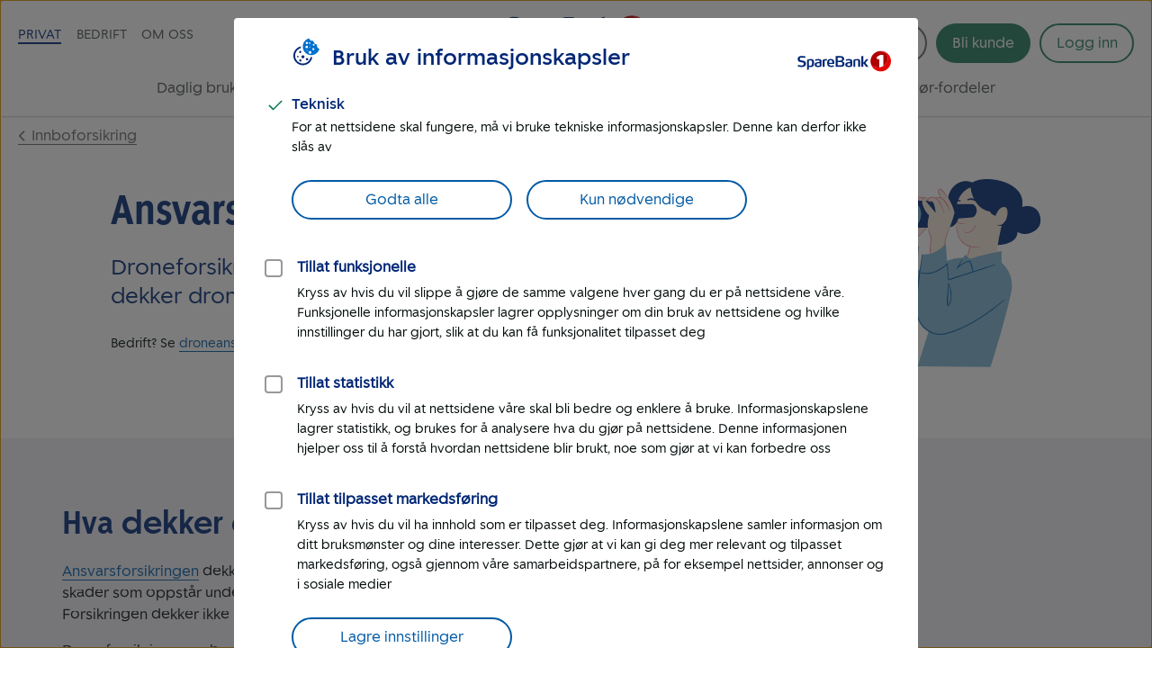

--- FILE ---
content_type: image/svg+xml
request_url: https://www.sparebank1.no/content/dam/SB1/illustrasjoner/mennesker/2025/dame-kikkert-venstre.svg
body_size: 13430
content:
<svg width="296" height="341" viewBox="0 0 296 341" fill="none" xmlns="http://www.w3.org/2000/svg">
<path d="M50.7999 41.6C52.7999 37 58.5999 33.2 63.6999 33.2C64.7999 33.2 66.4999 33.5 68.0999 34.1C69.9999 33.3 71.8999 32.8 73.7999 32.8C75.4999 32.8 76.9999 33.2 78.3999 33.8C79.4999 33.4 80.5999 33.3 81.7999 33.3C85.7999 33.3 89.7999 35.3 90.3999 39.5C90.8999 42.1 59.9999 45 50.7999 41.6Z" fill="#F8E9DD"/>
<path d="M68.2999 33.3C69.8999 33.9 71.3999 34.6 72.8999 35.9C73.0999 36.1 73.2999 36.3 73.3999 36.5L73.5999 36.8L73.7999 37.2C73.8999 37.4 73.9999 37.7 73.9999 38C73.9999 38.3 73.9999 38.5 73.9999 38.8C73.8999 39.3 73.6999 39.9 73.3999 40.3C73.0999 40.7 72.7999 41 72.4999 41.3C71.9999 41.7 71.4999 42.1 70.9999 42.4C69.9999 42.9 68.8999 43.3 67.7999 43.4C67.5999 43.4 67.3999 43.2 67.3999 42.9C67.3999 42.6 67.4999 42.4 67.6999 42.4C68.6999 42.2 69.5999 41.8 70.3999 41.3C70.7999 41 71.1999 40.7 71.4999 40.3C71.6999 40.1 71.8999 39.8 72.0999 39.5C72.2999 39.2 72.2999 38.9 72.2999 38.6C72.2999 38.1 72.1999 37.6 71.6999 37C70.8999 35.9 69.2999 35.2 67.8999 34.7L67.0999 34.5C66.3999 34.3 65.6999 34.1 64.8999 34C64.1999 33.9 63.4999 33.9 62.7999 34C61.2999 34.2 59.7999 34.8 58.2999 35.4C57.7999 35.6 57.1999 35.9 56.6999 36.2C55.8999 36.7 55.0999 37.2 54.3999 37.8C53.8999 38.2 53.3999 38.8 52.9999 39.3C52.4999 40 51.9999 40.7 51.5999 41.5C51.4999 41.7 51.1999 41.7 50.9999 41.6C50.7999 41.5 50.5999 41.3 50.6999 41.1C50.9999 40.2 51.5999 39.4 52.1999 38.7C52.6999 38.1 53.1999 37.6 53.6999 37.1C54.3999 36.4 55.1999 35.7 56.0999 35.1C56.5999 34.7 57.1999 34.4 57.6999 34C59.1999 33.1 60.9999 32.6 62.7999 32.5C63.5999 32.5 64.4999 32.5 65.2999 32.6C66.0999 32.7 66.8999 32.9 67.6999 33.1L68.2999 33.3Z" fill="#EE8D9C"/>
<path d="M80.4999 34.2C81.2999 34.8 82.0999 35.6 82.8999 36.2C83.2999 36.6 83.6999 37 83.8999 37.4C83.9999 37.6 84.1999 37.8999 84.2999 38.0999L84.5999 38.8C84.7999 39.1 84.8999 39.5 84.9999 39.8C85.1999 40.4 85.3999 41.1 85.4999 41.8C85.4999 41.9 85.2999 42.0999 85.0999 42.0999C84.7999 42.1999 84.5999 42.1 84.5999 42C84.3999 41.4 84.1999 40.8 83.8999 40.3C83.6999 40 83.5999 39.7 83.3999 39.5C83.2999 39.3 83.0999 39.1 82.9999 39C82.7999 38.8 82.6999 38.6 82.4999 38.4C82.1999 38.1 81.9999 37.7 81.6999 37.3C81.1999 36.5 80.3999 35.9 79.5999 35.4L79.1999 35.2C78.4999 34.7 77.5999 34.2999 76.7999 34.0999C75.8999 33.8999 74.9999 33.8 73.9999 33.7C73.6999 33.6 73.2999 33.5999 72.8999 33.5999C72.2999 33.5999 71.6999 33.6 71.1999 33.7C70.7999 33.8 70.3999 33.9 69.9999 34C69.4999 34.2 68.9999 34.3 68.4999 34.5C68.3999 34.5 68.1999 34.3999 68.0999 34.0999C67.9999 33.8999 67.9999 33.5999 68.0999 33.5999C68.5999 33.2999 69.1999 33.1 69.6999 33C70.0999 32.9 70.5999 32.7999 70.9999 32.5999C71.5999 32.3999 72.1999 32.3 72.8999 32.2C73.2999 32.1 73.6999 32.0999 74.0999 32.0999C75.1999 31.9999 76.2999 32.3 77.2999 32.7C78.1999 33 79.0999 33.6 79.9999 34L80.4999 34.2Z" fill="#EE8D9C"/>
<path d="M87.1999 33.8999C87.7999 34.2999 88.3999 34.7999 89.0999 35.1999C89.3999 35.4999 89.6999 35.6999 89.8999 35.9999C89.9999 36.1999 90.0999 36.2999 90.1999 36.4999L90.3999 36.9999L90.6999 37.6999C90.7999 38.1999 90.8999 38.6999 90.9999 39.0999C90.9999 39.1999 90.7999 39.2999 90.4999 39.2999C90.1999 39.2999 89.9999 39.2999 89.9999 39.1999C89.8999 38.7999 89.6999 38.3999 89.5999 37.9999L89.2999 37.4999C89.1999 37.3999 89.0999 37.2999 88.9999 37.1999C88.8999 37.0999 88.7999 36.9999 88.6999 36.8999C88.4999 36.6999 88.2999 36.4999 88.0999 36.1999C87.7999 35.6999 87.1999 35.2999 86.5999 35.0999C86.4999 34.9999 86.3999 34.9999 86.2999 34.9999C85.7999 34.6999 85.1999 34.4999 84.5999 34.3999C83.9999 34.2999 83.2999 34.2999 82.6999 34.0999L81.9999 33.9999C81.5999 33.8999 81.1999 33.8999 80.7999 33.8999C80.4999 33.8999 80.1999 33.8999 79.8999 33.9999C79.4999 34.0999 79.1999 34.1999 78.7999 34.1999C78.6999 34.1999 78.5999 33.9999 78.4999 33.7999C78.3999 33.4999 78.3999 33.2999 78.4999 33.2999C78.8999 33.0999 79.2999 32.9999 79.6999 32.8999C79.9999 32.7999 80.2999 32.7999 80.5999 32.6999C80.9999 32.5999 81.4999 32.4999 81.8999 32.4999C82.1999 32.4999 82.4999 32.3999 82.6999 32.3999C83.4999 32.3999 84.1999 32.4999 84.9999 32.7999C85.6999 32.9999 86.2999 33.2999 86.9999 33.5999C86.9999 33.6999 87.0999 33.7999 87.1999 33.8999Z" fill="#EE8D9C"/>
<path d="M74.1 122.2C74.1 122.2 55.8 116.6 38.8 115.8C45 141.5 64.4 136.6 74.1 122.2Z" fill="#005AA4"/>
<path d="M41 81.8C37.9 94.7 34.5 107.7 31.1 120.6C31.1 120.6 40.5 140.3 56.9 140.4C57.8 130.8 59 121.3 60.3 111.7C76.4 103.7 85.1 90.7 95.6 76" fill="#F8E9DD"/>
<path d="M80.7 94.2999C82.4 92.3999 84.1 90.3999 85.5 88.2999C86.3 87.1999 87 86.0999 87.8 85.1999L89 83.5999L90.1 82.1999L91.7 80.0999L94.7 76.0999C94.9 75.8999 95.2 75.7999 95.4 75.9999C95.6 76.1999 95.7 76.4999 95.5 76.6999L92.7 80.8999L91.2 83.0999L90.2 84.5999C89.8 85.1999 89.5 85.6999 89.1 86.2999C88.4 87.2999 87.6 88.2999 86.7 89.3999C85 91.2999 83.4 93.3999 81.8 95.3999L80.9 96.3999C80.1 97.2999 79.2 98.1999 78.4 99.0999C77.5 99.9999 76.7 100.9 75.8 101.7C74.8 102.6 73.9 103.6 72.9 104.4C71.9 105.3 70.8 106.1 69.7 106.9C68.9 107.5 68 108 67.2 108.5C66.5 108.9 65.9 109.3 65.2 109.7C64.5 110.1 63.8 110.5 63.1 110.9L61.6 111.7L60.9 112.1L60.8 112.2C60.8 112.2 60.8 112.3 60.8 112.4C60.6 113.7 60.4 115.2 60.2 116.6C60.2 116.9 59.9 117.1 59.6 117C59.3 117 59.1 116.7 59.2 116.4C59.3 115.7 59.3 115 59.4 114.3C59.5 113.6 59.6 112.8 59.7 112.1C59.7 111.9 59.7 111.6 59.8 111.5L60.4 111.2L61.2 110.8L62.7 110C63.4 109.6 64 109.2 64.7 108.8C65.4 108.4 66 108 66.6 107.5C67.4 106.9 68.2 106.4 68.9 105.8C69.9 105 71 104.2 72 103.3C73 102.5 74 101.6 75 100.8C75.9 99.9999 76.8 99.1999 77.6 98.2999C78.4 97.3999 79.3 96.4999 80.1 95.5999L80.7 94.2999Z" fill="#EE8D9C"/>
<path d="M36.3999 102.7C35.8999 104.3 35.4999 106 35.1999 107.7C34.9999 108.6 34.7999 109.4 34.5999 110.2L34.1999 111.5L33.7999 112.7L33.2999 114.4L32.3999 117.6C32.2999 117.8 32.0999 117.9 31.7999 117.8C31.4999 117.7 31.3999 117.5 31.3999 117.3L32.0999 114.1L32.4999 112.4L32.6999 111.2C32.7999 110.8 32.8999 110.3 32.8999 109.9C33.0999 109.1 33.2999 108.3 33.5999 107.4C34.1999 105.8 34.4999 104.1 34.8999 102.5L35.0999 101.7C35.5999 100.2 35.8999 98.5002 36.2999 97.0002C36.6999 95.3002 36.9999 93.6002 37.5999 91.9002L38.1999 90.0002C38.4999 89.0002 38.7999 88.0002 39.0999 87.0002C39.2999 86.3002 39.4999 85.6002 39.6999 84.9002C39.8999 84.0002 40.1999 83.1002 40.4999 82.2002C40.5999 82.0002 40.7999 81.9002 41.0999 82.0002C41.3999 82.1002 41.4999 82.3002 41.4999 82.4002C41.2999 83.3002 41.0999 84.3002 40.8999 85.2002C40.6999 85.9002 40.4999 86.6002 40.3999 87.4002C40.1999 88.4002 39.9999 89.4002 39.7999 90.4002C39.6999 91.0002 39.4999 91.7002 39.3999 92.3002C39.0999 94.0002 38.5999 95.7002 38.0999 97.4002C37.6999 98.9002 37.1999 100.5 36.8999 102.1L36.3999 102.7Z" fill="#EE8D9C"/>
<path d="M239 76C242.6 90.9 254.9 99.5 266 99.5C278.6 99.5 295.2 90.7 295.2 75.2C295.2 57.3 283.8 48.8 271.3 48.8C259.3 48.8 246.1 56.5 240.7 71L239 76Z" fill="#002776"/>
<path d="M207.3 118.7C209.6 119.1 212.7 119.4 216.3 119.4C230.1 119.4 252.8 113.8 253.1 96.7C253.2 90.4 248 82.6 244.2 77C254.9 67.5 262.3 57.6 262.3 42.7C262.3 14 226.5 0 197.9 0C186.6 0 179.2 1.7 170.8 6.1C166.8 4.4 162.8 3.7 159 3.7C140.9 3.7 126.6 20.8 126.6 38.1C126.6 53 137.7 66.5 152.9 66.5C154.1 66.5 155.3 66.4 156.5 66.3C156.6 66.3 182.2 113.9 207.3 118.7Z" fill="#002776"/>
<path d="M214.8 167.9C214.5 163.8 214.4 159.7 214.4 155.7C214.4 131.1 218.8 106.9 224.7 82.9999C230.3 79.9999 233.9 71.1999 234.9 63.7999C235.6 58.5999 235.1 51.1999 229.4 50.4999C221.9 49.4999 215.9 58.5999 213.5 66.4999C208.3 65.7999 205 62.8999 202.9 58.8999C183.8 55.6999 170.7 37.0999 167.7 14.8999C146.4 23.6999 140.7 44.5999 140.7 66.1999C140.7 95.2999 144.7 115.8 166.3 121.8C165 134 159.6 146.3 153.9 156.6" fill="#F8E9DD"/>
<path d="M164.9 133.1C164.4 134.6 163.9 136.1 163.4 137.6C162.6 139.8 161.8 141.9 160.9 144C159.2 148 157.2 151.8 155.2 155.6C154.8 156.3 154.3 156.7 154.1 156.6C153.9 156.5 154 155.8 154.3 155.2C156.3 151.4 158.2 147.5 159.8 143.5C160.7 141.4 161.4 139.3 162.1 137.2C162.6 135.7 163 134.2 163.4 132.7L163.7 131.6C164.2 130 164.6 128.4 164.9 126.8C165.1 126 165.2 125.2 165.4 124.4C165.5 124 165.5 123.6 165.6 123.2L165.7 122.3C165.7 122.2 165.7 122.2 165.6 122.2L165.3 122.1L164.1 121.7C163.3 121.5 162.5 121.1 161.7 120.8C160.9 120.5 160.1 120.2 159.4 119.7C158.7 119.3 157.9 119 157.2 118.5C156.2 117.8 155.2 117.3 154.4 116.5C153.8 116 153.2 115.6 152.7 115C149.8 112.1 147.5 108.5 145.9 104.8C145.3 103.5 144.8 102.1 144.3 100.7C143.9 99.3001 143.4 97.9001 143.1 96.5001C142.2 93.0001 141.6 89.2001 141.3 85.5001C141.2 84.7001 141.4 84.1001 141.7 84.1001C142 84.1001 142.3 84.6001 142.3 85.4001C142.7 89.1001 143.3 92.7001 144.2 96.2001C144.5 97.6001 145 99.0001 145.4 100.3C145.9 101.6 146.4 103 147 104.3C148.6 107.9 150.9 111.3 153.8 113.9C154.3 114.4 154.9 114.8 155.4 115.2C156.2 116 157.2 116.5 158.1 117.2C158.7 117.7 159.5 118 160.2 118.4C160.9 118.8 161.6 119.1 162.4 119.4C163.1 119.7 163.9 120.1 164.7 120.3L165.9 120.7L166.8 121L167.3 121.2C167.4 121.2 167.4 121.3 167.4 121.4V121.7L167.2 123.3C167.1 123.7 167.1 124.1 167 124.6C166.9 125.4 166.7 126.3 166.6 127.1C166.3 128.8 165.9 130.4 165.5 132L164.9 133.1Z" fill="#EE8D9C"/>
<path d="M169 123.2L167.7 122.8C167.1 122.6 166.4 122.4 165.8 122.2L162.4 120.9C162.2 120.8 162.1 120.5 162.2 120.3C162.3 120 162.5 119.9 162.7 120L166.2 121.1C166.8 121.3 167.4 121.4 168 121.5C168.4 121.6 168.9 121.7 169.3 121.7H169.6C171.4 122.2 173.2 122.4 175 122.5L175.9 122.6L176.5 122.7C177.6 122.8 178.7 122.9 179.9 123C180.7 123 181.5 123 182.3 123C183.3 123 184.4 123 185.4 123C185.6 123 185.8 123.2 185.8 123.5C185.8 123.8 185.7 124 185.4 124C184.4 124.1 183.3 124.1 182.3 124.1C181.5 124.1 180.7 124.1 179.8 124.1C178.7 124.1 177.5 124.1 176.4 124.1H175.8L174.8 124C173 123.8 171.1 123.5 169.2 123.2H169Z" fill="#EE8D9C"/>
<path d="M145.5 78.4999C146.1 78.8999 146.9 79.0999 147.6 79.2999C148.7 79.5999 149.9 79.6999 151 79.7999C153.2 79.8999 155.4 79.7999 157.7 79.5999C158.1 79.5999 158.4 79.7999 158.5 79.9999C158.5 80.2999 158.2 80.4999 157.8 80.5999C155.5 80.8999 153.2 81.0999 150.9 81.0999C149.7 81.0999 148.5 80.9999 147.3 80.7999C146.4 80.5999 145.6 80.3999 144.8 79.9999L144.2 79.6999C143.4 79.0999 142.7 78.2999 142.3 77.3999C141.9 76.4999 141.8 75.3999 141.8 74.4999C141.9 72.5999 142.5 70.8999 143.2 69.1999C143.4 68.5999 143.7 68.0999 143.9 67.4999C144.1 67.1999 144.3 66.7999 144.5 66.4999C145.5 64.5999 146.7 62.7999 147.8 60.9999L150.3 57.1999C151.3 55.5999 152.4 53.9999 153.4 52.2999C153.6 51.9999 154 51.7999 154.2 51.9999C154.4 52.1999 154.5 52.4999 154.3 52.8999C153.3 54.5999 152.3 56.1999 151.2 57.7999C150.4 59.0999 149.6 60.3999 148.8 61.6999C147.7 63.4999 146.7 65.2999 145.8 67.1999C145.6 67.4999 145.5 67.8999 145.3 68.1999C145 68.6999 144.8 69.1999 144.5 69.7999C143.8 71.2999 143.2 72.8999 143.1 74.4999C143 76.0999 143.6 77.5999 145 78.2999L145.5 78.4999Z" fill="#EE8D9C"/>
<path d="M164.2 97.4C163.6 97.5 163.1 97.6 162.5 97.6C161.7 97.6 160.9 97.6 160.1 97.5C158.6 97.3 157.2 96.7 155.9 96.1C155.7 96 155.6 95.7 155.7 95.4C155.8 95.2 156.1 95.1 156.3 95.2C157.6 95.8 158.9 96.2 160.3 96.3C161 96.4 161.7 96.3 162.4 96.3C162.9 96.3 163.4 96.1 163.8 96C163.9 96 164 96 164.1 95.9C166.1 95.5 168 94.4 169.6 93C169.9 92.8 170.1 92.5 170.4 92.3C170.6 92.2 170.8 92 170.9 91.8C171.9 90.9 172.7 90 173.5 88.9L174.3 87.7L175 86.5C175.6 85.5 176.1 84.4 176.6 83.3C176.7 83.1 177 83 177.2 83.1C177.5 83.2 177.6 83.5 177.5 83.7C177.1 84.9 176.5 86 176 87.1L175.3 88.4L174.5 89.6C173.7 90.7 172.9 91.8 171.9 92.8C171.7 93 171.6 93.2 171.4 93.3C171.1 93.6 170.8 93.8 170.5 94.1C168.7 95.5 166.6 96.6 164.4 97.4C164.5 97.4 164.3 97.4 164.2 97.4Z" fill="#EE8D9C"/>
<path d="M168.6 37.8C168.2 37.7 167.9 37.7 167.5 37.7C167 37.7 166.4 37.7 165.9 37.8C164.9 37.9 163.8 38.2 162.8 38.6C162.6 38.7 162.3 38.3 162 37.8C161.7 37.3 161.7 36.8 161.9 36.7C163 36.1 164.1 35.6 165.3 35.2C165.9 35 166.6 34.9 167.2 34.7C167.7 34.6 168.1 34.5 168.6 34.5H168.9C170.9 34.9 172.7 35.2 174.5 35.8L175.4 36.1C175.6 36.2 175.8 36.3 175.9 36.4C176.9 37 177.8 37.6 178.7 38.3L180.6 39.7C181.4 40.3 182.2 40.9 182.9 41.6C183 41.7 182.9 42.2 182.6 42.6C182.3 43 181.9 43.3 181.7 43.2C180.9 42.7 180.1 42.1 179.3 41.6C178.7 41.2 178.1 40.8 177.4 40.4C176.5 39.9 175.5 39.5 174.6 39.2C174.4 39.2 174.3 39.1 174.1 39.1L173.3 38.7C171.9 38 170.2 37.5 168.7 37.8H168.6Z" fill="#002776"/>
<path d="M140.7 41.3999C140.5 41.4999 140.3 41.4999 140.1 41.5999C139.8 41.6999 139.5 41.8999 139.2 42.0999C138.7 42.3999 138.1 42.8999 137.7 43.2999C137.6 43.3999 137.2 43.1999 136.7 42.8999C136.3 42.5999 136 42.1999 136 42.0999C136.4 41.3999 136.9 40.7999 137.5 40.1999C137.8 39.8999 138.1 39.5999 138.4 39.2999L139.1 38.6999L139.3 38.5999C140.6 38.2999 141.7 37.7999 143 37.4999C143.2 37.4999 143.4 37.3999 143.6 37.3999L144 37.4999C144.8 37.5999 145.5 37.6999 146.3 37.7999L147.9 38.0999C148.5 38.1999 149.2 38.4999 149.8 38.7999C149.9 38.8999 149.9 39.2999 149.7 39.7999C149.5 40.2999 149.3 40.6999 149.1 40.6999C148.5 40.5999 148 40.3999 147.4 40.2999C147 40.1999 146.5 40.0999 146.1 40.0999C145.5 40.0999 144.9 40.1999 144.3 40.3999L144 40.4999H143.5C142.6 40.4999 141.5 40.7999 140.9 41.4999L140.7 41.3999Z" fill="#002776"/>
<path d="M222.9 84.5999C222.5 84.5999 222.1 84.6999 221.7 84.6999H220.9L220.1 84.5999C219.1 84.3999 218.1 84.0999 217.2 83.5999C217 83.4999 217 83.2999 217.1 82.9999C217.2 82.7999 217.4 82.5999 217.6 82.6999C218.4 83.0999 219.3 83.2999 220.2 83.3999H220.9L221.6 83.2999C221.9 83.2999 222.2 83.0999 222.5 83.0999C222.6 83.0999 222.6 82.9999 222.7 82.9999C224 82.7999 225.2 81.8999 226.3 80.9999L226.8 80.4999C226.9 80.3999 227 80.2999 227.2 80.1999C227.9 79.6999 228.5 79.0999 229.1 78.3999C229.5 77.8999 230 77.4999 230.3 76.9999C230.8 76.3999 231.3 75.6999 231.8 75.0999C231.9 74.9999 232.2 74.9999 232.4 75.1999C232.6 75.3999 232.7 75.5999 232.6 75.6999C232.2 76.3999 231.7 77.0999 231.2 77.6999C230.8 78.1999 230.4 78.6999 230 79.1999C229.4 79.8999 228.8 80.5999 228.2 81.2999C228.1 81.3999 228 81.5999 227.9 81.6999L227.3 82.1999C226.1 83.0999 224.7 83.8999 223.2 84.5999C223.1 84.5999 223 84.5999 222.9 84.5999Z" fill="#002776"/>
<path d="M71.5 339.3C84.6 296.4 98.4 258.1 108.1 214.1C83.4 226.3 58 231.7 26.5 231.7C12.8 231.7 2.49997 219.1 5.19997 205.6C10.6 179.3 20 147.6 29.5 117.8C38.1 123.5 46.9 126.5 55.7 126.5C61.8 126.5 68 125.1 74.1 122.2L69.2 166L113.1 153.4C125.2 147.4 138.6 142.7 152.2 142.7C152.7 142.7 153.2 142.7 153.8 142.7C155.4 140.8 156.9 138.9 158.5 137C160.9 139.8 163.7 142.3 166.6 144.6C185.6 139 204.8 134 224.3 130.6C224.3 136.7 224.2 142.9 224.2 149.1C224.2 149.8 224.2 150.6 224.2 151.3C238.2 164.1 243.1 178.7 243.1 194C243.1 214 206.8 335.3 204.1 340.5" fill="#7EB5D2"/>
<path d="M158.3 152C155 153.4 151.7 155 148.9 157.3C147.4 158.4 146.2 159.6 145.1 160.7L141.2 164.7L143.7 159.8C143.7 159.7 143.8 159.7 143.8 159.6C144.2 158.8 144.7 157.9 145.2 157.1L146.5 154.8L148.4 151.5C149.6 149.4 150.9 147.4 152.1 145.4C152.3 145 152.7 144.9 152.9 145C153.1 145.1 153.1 145.5 152.9 145.9C151.7 147.9 150.5 150 149.4 152.1L147.7 155.4C147.3 156.2 146.9 157 146.5 157.7C146.1 158.5 145.7 159.4 145.3 160.3C145.3 160.3 145.3 160.4 145.2 160.5L143.8 159.5C145 158.3 146.3 157 148 155.9C151.1 153.8 154.4 152 157.8 150.5L159.5 149.7C161.2 149.1 162.8 148.5 164.5 147.9L165.1 147.7L166 147.4L166.6 147.2H166.7H166.8L166.9 147.5L167.4 148.6C167.8 149.4 168.1 150.2 168.4 151C169.8 154.5 171.1 158.1 171.9 161.9C172.2 163.3 172.5 164.7 172.7 166.1C173.1 168.3 173.3 170.6 173.5 172.8C173.6 174.4 173.7 176 173.7 177.6C173.7 179.6 173.6 181.7 173.4 183.7C173.4 184.1 173.1 184.4 172.9 184.4C172.6 184.4 172.4 184 172.4 183.6C172.4 181.6 172.5 179.5 172.5 177.5C172.5 175.9 172.4 174.3 172.2 172.8C172 170.6 171.6 168.4 171.1 166.3C170.8 164.9 170.5 163.6 170.1 162.3C169.1 158.7 168 155.1 166.7 151.6C166.4 150.8 166.1 150 165.8 149.2C165.8 149.1 165.8 149 165.7 149.1H165.6L165.3 149.2L164.7 149.4C163 149.9 161.4 150.5 159.8 151.2L158.3 152Z" fill="#005AA4"/>
<path d="M85.8999 87C96.0999 87 104.4 76.4999 104.4 63.5999C104.4 50.6999 96.0999 40.2 85.8999 40.2H18.8999V87H85.8999Z" fill="#002776"/>
<path d="M84.8999 87.4999L74.7999 87.6999L69.5999 87.7999L65.8999 87.8999C64.5999 87.8999 63.1999 87.9999 61.8999 87.9999C59.4999 87.9999 56.9999 87.9999 54.1999 87.8999C49.0999 87.6999 43.7999 87.7999 38.7999 87.7999C33.7999 87.8999 28.6999 87.8999 23.6999 87.7999C21.8999 87.7999 20.0999 87.7999 18.1999 87.7999C18.1999 83.5999 18.1999 79.3999 18.0999 75.2999C18.0999 70.6999 17.9999 65.9999 17.9999 61.2999L18.0999 50.1999C18.0999 46.6999 18.0999 43.1999 18.1999 39.5999C19.9999 39.5999 21.8999 39.5999 23.6999 39.5999C25.2999 39.5999 26.8999 39.5999 28.4999 39.5999H29.9999C34.4999 39.4999 39.1999 39.3999 43.8999 39.4999L53.1999 39.5999C55.1999 39.5999 57.1999 39.5999 59.1999 39.6999C63.7999 39.7999 68.4999 39.6999 72.9999 39.6999C75.6999 39.6999 78.4999 39.6999 81.2999 39.5999H85.4999C86.1999 39.5999 86.9999 39.6999 87.6999 39.6999C88.3999 39.7999 89.0999 39.9999 89.8999 40.0999C92.3999 40.7999 94.6999 42.0999 96.6999 43.6999C98.6999 45.2999 100.3 47.2999 101.6 49.4999C104.4 54.0999 105.7 59.7999 105.3 65.1999C105.2 67.1999 104.8 69.1999 104.3 71.1999C103.4 74.2999 102.1 77.1999 100.2 79.7999C98.7999 81.5999 97.1999 83.3999 95.2999 84.6999C92.9999 86.3999 89.9999 87.4999 87.0999 87.5999C86.4999 87.5999 85.9999 87.3999 85.9999 87.1999C85.9999 86.8999 86.3999 86.6999 86.9999 86.5999C89.7999 86.3999 92.4999 85.3999 94.6999 83.6999C96.4999 82.4999 97.9999 80.7999 99.2999 78.9999C101.1 76.4999 102.3 73.5999 103 70.6999C103.4 68.7999 103.7 66.8999 103.7 64.9999C103.9 59.8999 102.7 54.5999 100.3 50.1999C99.1999 48.1999 97.6999 46.2999 95.8999 44.6999C94.0999 43.1999 91.9999 41.9999 89.6999 41.4999C88.9999 41.3999 88.3999 41.2999 87.6999 41.1999C86.9999 41.1999 86.3999 41.0999 85.6999 41.0999C84.2999 41.0999 82.8999 41.0999 81.4999 41.0999C78.6999 41.0999 75.8999 41.0999 73.1999 40.9999C68.6999 40.9999 63.9999 40.8999 59.3999 40.9999L53.2999 41.0999C50.1999 41.0999 47.0999 41.1999 44.0999 41.1999C43.3999 41.1999 42.6999 41.1999 41.8999 41.1999C37.8999 41.1999 33.9999 41.0999 30.0999 41.0999H28.6999C27.0999 41.0999 25.4999 41.0999 23.8999 41.0999C22.4999 41.0999 21.1999 41.0999 19.7999 41.0999C19.7999 44.1999 19.7999 47.2999 19.8999 50.2999C19.8999 53.9999 19.8999 57.6999 19.9999 61.3999C19.9999 66.0999 19.9999 70.7999 19.8999 75.3999C19.8999 78.9999 19.8999 82.7999 19.7999 86.4999C21.0999 86.4999 22.4999 86.4999 23.7999 86.4999C28.8999 86.3999 33.9999 86.3999 38.9999 86.4999C44.0999 86.5999 49.2999 86.5999 54.3999 86.3999C57.1999 86.2999 59.6999 86.2999 62.0999 86.2999L66.0999 86.3999L69.7999 86.4999L75.0999 86.5999L85.0999 86.6999C85.6999 86.6999 86.1999 86.8999 86.1999 87.1999C86.1999 87.4999 85.4999 87.4999 84.8999 87.4999Z" fill="#002776"/>
<path d="M127.4 87C137.6 87 145.9 76.4999 145.9 63.5999C145.9 50.6999 137.6 40.2 127.4 40.2H60.3999V87H127.4Z" fill="#002776"/>
<path d="M61.1999 50.0999C61.0999 61.1999 61.0999 72.7999 61.2999 84.0999C61.2999 84.5999 61.2999 85.0999 61.2999 85.5999C61.2999 85.7999 61.2999 85.9 61.2999 86V86.0999C66.1999 86.0999 70.4999 86.0999 74.5999 86.0999L83.3999 86.2C86.0999 86.2 88.7999 86.3 91.4999 86.3L103.1 86.4C110.4 86.4 117.8 86.5 125.1 86.5C126.4 86.5 127.4 86.7 127.4 87C127.4 87.3 126.4 87.5 125.1 87.5C117.7 87.5 110.3 87.5999 102.9 87.5999L91.3999 87.7L83.2999 87.8C80.3999 87.8 77.3999 87.9 74.4999 87.9C69.8999 87.9 65.0999 87.9 59.5999 87.9C59.5999 86.9 59.5999 85.4999 59.5999 84.0999C59.7999 72.7999 59.6999 61.2999 59.6999 50.0999V44.3C59.6999 42.7 59.6999 41.1 59.6999 39.5C64.6999 39.5 69.6999 39.5 74.6999 39.5C79.3999 39.5 84.1999 39.5 88.7999 39.4C100.3 39.3 112.1 39.3 123.8 39.4H127.1C127.6 39.4 128.2 39.5 128.8 39.5C129.1 39.5 129.4 39.4999 129.7 39.5999L130.5 39.8C132.7 40.2 134.9 41.2 136.7 42.5C139.6 44.6 141.9 47.4 143.5 50.5C145.1 53.7 146.1 57.0999 146.4 60.5999C146.6 63.0999 146.6 65.6999 146.2 68.0999C145.8 70.5999 145.1 73 144.1 75.4C142.8 78.3 141 81 138.5 83.2C136.1 85.4 133 86.9 129.8 87.4C128.5 87.6 127.4 87.2999 127.4 87.0999C127.4 86.7999 128.4 86.6 129.6 86.4C132.6 85.9 135.5 84.5 137.7 82.4C140 80.3 141.7 77.7 143 75C144 72.8 144.6 70.4 145 68C145.4 65.6 145.4 63.2 145.1 60.7C144.7 57.3 143.8 54.0999 142.2 51.0999C140.6 48.0999 138.4 45.5 135.6 43.7C133.9 42.5 131.9 41.8 129.9 41.4L129.1 41.3C128.8 41.3 128.6 41.3 128.3 41.2C127.8 41.2 127.3 41.0999 126.7 41.0999H123.5C111.8 41.1999 99.9999 41.0999 88.4999 41.0999C83.7999 41.0999 79.0999 41.1 74.3999 41C69.8999 41 65.3999 41 60.9999 41C60.9999 42.1 60.9999 43.2 60.9999 44.3L61.1999 50.0999Z" fill="#002776"/>
<path d="M169.6 69.5C174.8 69.1 178.9 63.5 178.9 57C178.9 50.5 174.8 45.2 169.6 45.2H130.3V72.5999L169.6 69.5Z" fill="#002776"/>
<path d="M60.3999 87C50.1826 87 41.8999 76.5234 41.8999 63.5999C41.8999 50.6765 50.1826 40.2 60.3999 40.2C70.6172 40.2 78.8999 50.6765 78.8999 63.5999C78.8999 76.5234 70.6172 87 60.3999 87Z" fill="#005AA4"/>
<path d="M18.8999 87C8.68263 87 0.399902 76.5234 0.399902 63.5999C0.399902 50.6765 8.68263 40.2 18.8999 40.2C29.1172 40.2 37.3999 50.6765 37.3999 63.5999C37.3999 76.5234 29.1172 87 18.8999 87Z" fill="#005AA4"/>
<path d="M30.1999 82.2C28.0999 83.5 25.6999 84.2 23.1999 84.2C14.1999 84.2 6.89993 75 6.89993 63.6C6.89993 49.9 14.1999 43 23.1999 43C25.6999 43 28.0999 43.7 30.1999 45C38.7999 54.9 41.1999 68.6 30.1999 82.2Z" fill="#7EB5D2"/>
<path d="M71.5999 82.2C69.4999 83.5 67.0999 84.2 64.5999 84.2C55.5999 84.2 48.3 75 48.3 63.6C48.3 49.9 55.5999 43 64.5999 43C67.0999 43 69.4999 43.7 71.5999 45C80.1999 54.9 82.5999 68.6 71.5999 82.2Z" fill="#7EB5D2"/>
<path d="M41.3999 63.0999C41.3999 62.1999 41.3999 61.2999 41.4999 60.3999L41.5999 58.9999C41.6999 58.4999 41.7999 58.0999 41.7999 57.5999C41.8999 56.6999 42.1999 55.6999 42.3999 54.7999C42.4999 54.0999 42.7999 53.4999 42.9999 52.8999C43.1999 52.1999 43.4999 51.4999 43.7999 50.8999C44.0999 50.2999 44.3999 49.6999 44.7999 49.0999C45.0999 48.4999 45.5999 47.8999 46.0999 47.2999C47.8999 45.0999 49.9999 43.0999 52.4999 41.5999C53.0999 41.1999 53.6999 40.9999 54.3999 40.6999C55.0999 40.3999 55.6999 40.1999 56.3999 39.9999C57.0999 39.8999 57.7999 39.6999 58.4999 39.5999C59.1999 39.5999 59.8999 39.4999 60.5999 39.5999C63.6999 39.6999 66.7999 40.6999 69.2999 42.3999C71.4999 43.7999 73.3999 45.6999 74.7999 47.7999C75.0999 48.1999 75.3999 48.5999 75.5999 49.0999C75.8999 49.4999 76.0999 49.9999 76.3999 50.3999C76.7999 51.2999 77.2999 52.1999 77.5999 53.1999C78.7999 56.4999 79.3999 60.0999 79.4999 63.6999V64.4999C79.5999 66.9999 79.1999 69.5999 78.4999 71.9999C78.3999 72.3999 78.2999 72.7999 78.0999 73.1999L77.5999 74.3999C77.2999 75.1999 76.8999 75.9999 76.4999 76.6999C76.2999 77.1999 75.8999 77.6999 75.6999 78.0999C75.3999 78.5999 75.0999 78.9999 74.7999 79.4999C73.2999 81.4999 71.4999 83.4999 69.3999 84.8999C66.8999 86.6999 63.6999 87.7999 60.5999 87.6999C57.8999 87.6999 54.9999 86.9999 52.5999 85.7999C49.9999 84.4999 47.6999 82.3999 45.9999 79.9999C45.3999 79.0999 44.7999 78.0999 44.2999 77.1999C43.8999 76.3999 43.5999 75.5999 43.2999 74.7999C42.9999 73.9999 42.6999 73.1999 42.4999 72.3999L41.9999 70.5999L41.5999 68.7999C41.2999 67.2999 41.1999 65.6999 41.1999 64.1999C41.1999 63.8999 41.3999 63.5999 41.6999 63.5999C41.9999 63.5999 42.1999 63.7999 42.1999 64.0999C42.2999 65.5999 42.3999 67.0999 42.6999 68.5999L43.0999 70.2999C43.2999 70.8999 43.3999 71.3999 43.5999 71.9999C43.7999 72.7999 44.1999 73.4999 44.4999 74.2999C44.8999 74.9999 45.1999 75.7999 45.5999 76.4999C46.0999 77.3999 46.6999 78.1999 47.2999 78.9999C48.9999 81.0999 50.9999 83.0999 53.2999 84.3999C55.3999 85.5999 57.9999 86.2999 60.3999 86.1999C63.1999 85.9999 65.9999 85.0999 68.3999 83.5999C70.2999 82.2999 72.0999 80.5999 73.3999 78.5999C73.6999 78.1999 73.9999 77.6999 74.1999 77.2999C74.3999 76.7999 74.6999 76.3999 74.8999 75.8999C75.1999 75.1999 75.5999 74.4999 75.7999 73.6999L76.1999 72.5999C76.2999 72.1999 76.3999 71.7999 76.4999 71.4999L76.7999 70.3999C77.1999 68.3999 77.5999 66.3999 77.6999 64.3999L77.7999 63.6999C77.8999 60.2999 77.1999 56.8999 75.9999 53.7999C75.6999 52.8999 75.1999 52.0999 74.7999 51.1999C74.5999 50.7999 74.2999 50.3999 74.0999 49.9999C73.8999 49.5999 73.5999 49.1999 73.2999 48.7999C71.8999 46.7999 70.1999 44.9999 68.2999 43.6999C65.9999 42.0999 63.1999 41.0999 60.3999 41.0999C57.7999 41.1999 55.2999 41.7999 52.9999 42.9999C50.6999 44.1999 48.5999 46.0999 47.1999 48.2999C46.7999 48.8999 46.3999 49.4999 46.0999 49.9999C45.7999 50.5999 45.3999 51.0999 45.1999 51.6999C44.8999 52.2999 44.4999 52.8999 44.2999 53.5999C44.0999 54.1999 43.7999 54.7999 43.5999 55.3999C43.2999 56.2999 42.9999 57.0999 42.7999 58.0999C42.6999 58.4999 42.5999 58.8999 42.4999 59.3999L42.2999 60.6999C42.0999 61.5999 42.0999 62.3999 42.0999 63.2999C42.0999 63.5999 41.7999 63.8999 41.5999 63.8999C41.5999 63.5999 41.3999 63.3999 41.3999 63.0999Z" fill="#002776"/>
<path d="M-0.000160217 63.0999C-0.000160217 62.1999 -0.000184633 61.2999 0.0998154 60.3999C0.199815 59.4999 0.199834 58.5999 0.399834 57.6999C0.599834 56.7999 0.599834 55.7999 0.899834 54.8999C1.09983 54.2999 1.19983 53.5999 1.39983 52.8999C1.59983 52.1999 1.79982 51.4999 2.09982 50.7999C2.39982 50.1999 2.69984 49.5999 2.99984 48.8999C3.39984 48.2999 3.79983 47.5999 4.29983 46.9999C6.09983 44.7999 8.29983 42.6999 10.7998 41.3999C13.2998 40.0999 16.1998 39.3999 18.9998 39.4999C22.0998 39.4999 25.1998 40.4999 27.7998 42.0999C29.9998 43.3999 31.9998 45.2999 33.4998 47.3999C34.0998 48.1999 34.5998 49.0999 35.0998 49.9999C35.2998 50.4999 35.4998 50.8999 35.7998 51.3999C35.9998 51.8999 36.1998 52.2999 36.3998 52.7999C37.6998 56.0999 38.2998 59.6999 38.3998 63.2999C38.3998 63.5999 38.3998 63.7999 38.3998 64.0999C38.4998 66.5999 38.0998 69.1999 37.3998 71.6999L36.9998 72.8999L36.4998 74.0999C36.1998 74.8999 35.7998 75.6999 35.3998 76.3999C35.1998 76.8999 34.8998 77.3999 34.5998 77.7999C34.2998 78.2999 33.9998 78.7999 33.6998 79.1999C32.1998 81.2999 30.3998 83.1999 28.3998 84.6999C25.8998 86.4999 22.6998 87.6999 19.5998 87.5999C16.7998 87.5999 13.9998 86.9999 11.5998 85.6999C8.99982 84.3999 6.69984 82.2999 4.99984 79.8999C4.69984 79.3999 4.39982 78.9999 4.09982 78.4999L3.29983 77.0999C2.89983 76.2999 2.59983 75.4999 2.29983 74.6999C1.99983 73.8999 1.69984 73.0999 1.49984 72.2999L0.99984 70.4999L0.599815 68.6999C0.299815 67.1999 0.199821 65.5999 0.199821 63.9999C0.199821 63.6999 0.399821 63.3999 0.699821 63.3999C0.999821 63.3999 1.19982 63.5999 1.19982 63.8999C1.29982 65.3999 1.39982 66.8999 1.69982 68.3999L2.09982 70.0999L2.59982 71.7999C2.79982 72.5999 3.19984 73.2999 3.49984 74.0999C3.89984 74.7999 4.19982 75.5999 4.59982 76.2999L5.39983 77.5999C5.69983 77.9999 5.99983 78.3999 6.29983 78.7999C7.99983 80.8999 9.99983 82.8999 12.2998 84.1999C14.3998 85.3999 16.9998 86.0999 19.4998 85.9999C22.2998 85.7999 25.0998 84.8999 27.4998 83.2999C29.3998 81.9999 31.1998 80.2999 32.4998 78.1999C32.7998 77.7999 32.9998 77.2999 33.2998 76.7999C33.5998 76.2999 33.7998 75.8999 33.9998 75.3999C34.2998 74.6999 34.6998 73.8999 34.8998 73.1999L35.2998 72.0999L35.5998 70.8999C35.6998 70.4999 35.7998 70.1999 35.8998 69.7999C36.3998 67.7999 36.6998 65.7999 36.7998 63.6999C36.7998 63.4999 36.7998 63.1999 36.7998 62.9999C36.8998 59.5999 36.0998 56.0999 34.8998 53.0999C34.6998 52.5999 34.4998 52.1999 34.2998 51.7999C34.0998 51.3999 33.8998 50.8999 33.6998 50.4999C33.1998 49.6999 32.6998 48.7999 32.1998 48.0999C30.7998 46.0999 28.9998 44.3999 27.0998 43.0999C24.7998 41.5999 21.9998 40.5999 19.1998 40.6999C16.5998 40.8999 13.9998 41.3999 11.6998 42.4999C9.39982 43.5999 7.19983 45.3999 5.79983 47.6999C5.39983 48.2999 5.09982 48.8999 4.69982 49.4999C4.39982 50.0999 4.09983 50.6999 3.89983 51.1999C3.59983 51.7999 3.39982 52.4999 3.09982 53.0999C2.79982 53.6999 2.69984 54.2999 2.49984 54.8999C2.19984 55.7999 2.09983 56.6999 1.89983 57.5999C1.69983 58.4999 1.69984 59.2999 1.49984 60.1999C1.39984 61.0999 1.39983 61.9999 1.29983 62.7999C1.29983 63.0999 0.999828 63.3999 0.799828 63.3999C0.199828 63.5999 -0.000160217 63.3999 -0.000160217 63.0999Z" fill="#002776"/>
<path d="M40.9999 151.3C38.8999 150.9 36.6999 150.2 34.5999 149.6C33.3999 149.2 32.3999 148.8 31.4999 148.3C30.9999 148 30.4999 147.7 29.9999 147.4C29.5999 147.1 29.0999 146.8 28.6999 146.5C28.0999 146 27.4999 145.6 26.8999 145.1C26.2999 144.7 25.7999 144.2 25.2999 143.7C24.7999 143.2 24.2999 142.7 23.7999 142.2C23.5999 142 23.5999 141.7 23.7999 141.5C23.9999 141.3 24.2999 141.3 24.4999 141.5C24.9999 142 25.4999 142.5 26.0999 142.9L26.8999 143.6L27.6999 144.2C28.2999 144.6 28.8999 145 29.4999 145.4C29.8999 145.7 30.3999 145.9 30.7999 146.1C31.2999 146.4 31.7999 146.6 32.2999 146.8C33.1999 147.2 34.0999 147.7 35.1999 148.1C37.0999 149 39.1999 149.5 41.2999 149.8L42.3999 150C44.3999 150.4 46.4999 150.5 48.4999 150.4C50.6999 150.4 52.8999 150.2 55.0999 150.1L57.5999 149.9C58.8999 149.8 60.1999 149.6 61.4999 149.4C62.3999 149.3 63.3999 149.1 64.2999 148.9C65.4999 148.7 66.5999 148.4 67.7999 148.2C67.9999 148.2 68.2999 148.3 68.2999 148.6C68.2999 148.9 68.1999 149.1 67.9999 149.2C66.7999 149.5 65.5999 149.8 64.4999 150C63.5999 150.2 62.5999 150.4 61.6999 150.6C60.3999 150.9 59.0999 151.1 57.7999 151.4C56.9999 151.5 56.1999 151.7 55.2999 151.8C53.0999 152.1 50.7999 152.2 48.4999 152.1C46.3999 152 44.2999 151.8 42.1999 151.6C41.7999 151.5 41.3999 151.4 40.9999 151.3Z" fill="#005AA4"/>
<path d="M121.4 131.4C121.3 127.5 121 123.5 121 119.6C121 102.1 131.9 88 138.5 61.2C136.4 49.4 127.9 31.5 114.6 18.9C112.8 17.2 109.8 18.2 109.4 20.7C108.7 24.6 111.6 29.5 115.2 35C113.2 33.9 111 33.3 108.5 33.3C106.9 33.3 105.2 33.6 103.3 34.1C101.8 33.4 100.3 33.1 98.6 33.1C94.9 33.1 90 35.2 90 37.6C90 38.4 90.5 39.1 91.5 39.9C93 40.8 96.3 40.8 98.5 40.5C102.5 45.7 103.3 54 104.3 60.9C94.3 50.6 86.2 38 82.8 37.3C81.3 37 80.3 37.5 79.9 39C78.4 45.8 85.4 59.6 92.3 65.8C90.6 71.2 89.7 76.6 89.7 82C89.7 89.9 91.6 97.7 95.7 105C95.1 116.4 93.8 127.8 93.8 139.3C93.8 142.7 93.9 146 94.2 149.4" fill="#F8E9DD"/>
<path d="M95.7 118.5C95.5 120.7 95.3 123 95.3 125.3C95.3 126.5 95.2 127.7 95.2 128.7L95 130.5L94.9 132.1L94.8 134.4C94.7 135.9 94.5999 137.3 94.5999 138.8C94.5999 139.1 94.3999 139.3 94.0999 139.3C93.7999 139.3 93.5999 139.1 93.5999 138.8L93.5 134.3V132V130.4C93.5 129.8 93.5 129.2 93.5 128.6C93.5 127.5 93.6 126.4 93.7 125.2C94 122.9 94.1 120.6 94.2 118.4L94.3 117.2C94.5 115 94.6 112.8 94.7 110.7C94.8 109.6 94.8 108.4 94.9 107.2L95 105.4V105.2V105.1C94.9 104.8 94.6999 104.6 94.5999 104.3C94.1999 103.5 93.9 102.7 93.5 101.9C93 100.6 92.5 99.3 92 98C91.7 97 91.3999 96.1 91.0999 95.1C90.7999 93.9 90.4 92.6 90.2 91.4C90.2 91.1 90.2999 90.9 90.5999 90.8C90.8999 90.8 91.1 90.9 91.2 91.2C91.5 92.4 91.8 93.6 92.2 94.8C92.5 95.7 92.7999 96.7 93.0999 97.6C93.5999 98.9 94.2 100.1 94.8 101.3C95.2 102.1 95.6 102.8 96 103.5L96.4 104.2C96.5 104.4 96.7 104.7 96.7 105V105.6L96.5999 107.4C96.4999 108.6 96.4 109.7 96.3 110.9C96.1 113 95.9 115.2 95.8 117.4L95.7 118.5Z" fill="#EE8D9C"/>
<path d="M122.1 106.6C122.7 104.7 123.3 102.8 123.8 100.9C124.1 99.9 124.4 98.9 124.7 98.1C124.9 97.6 125.1 97.2 125.3 96.7L125.9 95.4L126.7 93.5L128.2 90C128.3 89.8 128.6 89.7 128.8 89.8C129.1 89.9 129.2 90.1 129.1 90.4L127.8 94L127.1 95.9L126.7 97.2C126.5 97.7 126.4 98.2 126.2 98.6C125.9 99.5 125.6 100.3 125.2 101.3C124.4 103.1 123.9 105 123.4 106.8L123.2 107.8C122.7 109.6 122.3 111.4 122.2 113.2C122 115.1 121.9 117.1 121.8 119.1L121.7 121.3C121.7 122.5 121.7 123.7 121.7 124.9C121.7 125.8 121.7 126.6 121.8 127.5C121.8 128.6 121.9 129.7 121.9 130.8C121.9 131 121.7 131.2 121.4 131.2C121.1 131.2 120.9 131 120.9 130.8C120.8 129.7 120.8 128.6 120.7 127.5C120.7 126.6 120.6 125.8 120.6 124.9L120.3 121.3C120.2 120.5 120.2 119.8 120.2 119C120.1 116.9 120.3 114.8 120.7 112.9C121 111.1 121.5 109.2 121.8 107.3L122.1 106.6Z" fill="#EE8D9C"/>
<path d="M110.2 20.2C109.9 20.8 109.9 21.7 109.9 22.5C110 23.3 110.2 24.2 110.6 25C111 25.9 111.3 26.6 111.6 27.4L112.1 28.7C112.3 29.1 112.5 29.5 112.6 29.8C112.9 30.3 113.2 30.9 113.5 31.4C114.1 32.4 114.6 33.4 115.3 34.4C115.4 34.6 115.3 34.8 115.1 35C114.9 35.2 114.6 35.1 114.5 35L112.5 32.1C112.2 31.6 111.8 31.1 111.5 30.5L110.8 29.4C110.6 29 110.3 28.6 110.1 28.2C109.7 27.4 109.4 26.6 109.1 25.6C108.9 24.7 108.7 23.7 108.6 22.8C108.5 22.3 108.5 21.8 108.6 21.3C108.6 20.8 108.7 20.3 108.9 19.8C109 19.4 109.3 19.1 109.5 18.8C110.2 18 111.3 17.5 112.3 17.5C113.4 17.4 114.5 17.9 115.2 18.6C116.6 19.8 118 21.2 119.2 22.6C119.6 23.1 120.1 23.7 120.5 24.2L122.5 26.9L123.9 28.8C124.5 29.6 125.1 30.4 125.6 31.3C125.7 31.5 125.6 31.7 125.4 31.9C125.2 32.1 124.9 32 124.8 31.9C124.2 31.1 123.6 30.3 123 29.5C122.5 28.9 122.1 28.3 121.5 27.7C120.8 26.9 120.1 26.1 119.3 25.3C118.8 24.8 118.3 24.3 117.9 23.8C116.6 22.5 115.3 21.1 114.1 19.8C113.6 19.3 113 19 112.4 19C111.7 19 111.1 19.3 110.7 19.8C110.5 19.8 110.3 20 110.2 20.2Z" fill="#EE8D9C"/>
<path d="M118.6 38.5C117.3 37.2 115.9 36.1 114.2 35.4C113.8 35.2 113.3 35.1 112.9 34.9C112.7 34.8 112.5 34.7 112.3 34.7C112.1 34.6 111.9 34.6 111.7 34.6L110.4 34.2L109.1 34C108.5 33.9 107.9 33.9 107.3 33.9C106.1 33.9 105 34.1 103.8 34.4C103.6 34.5 103.4 34.3 103.3 34C103.2 33.7 103.3 33.5 103.5 33.4C104.7 33 105.9 32.7 107.2 32.6C107.9 32.5 108.5 32.5 109.2 32.5H110.6C111.1 32.6 111.6 32.7 112.1 32.8C112.3 32.9 112.6 32.9 112.8 33C113 33.1 113.2 33.2 113.5 33.3C114 33.5 114.5 33.7 114.9 33.9C116.6 34.9 118.2 36.1 119.6 37.3C119.9 37.5 120.1 37.8 120.3 38L121.2 39L122.1 40.1C122.7 40.8 123.2 41.6 123.8 42.3C124.9 43.9 126 45.6 126.8 47.4C127.1 48.1 127.4 48.7 127.7 49.4C128.1 50.5 128.6 51.5 129 52.6L130 54.9C130.4 55.7 130.7 56.6 131.1 57.5L130.1 57.9L130 57.6C129.9 57.4 130.1 57.2 130.3 57.1C130.5 57 130.8 57.1 130.9 57.3L131 57.6L130 58C129.6 57.2 129.2 56.3 128.8 55.5C128.5 54.8 128.1 54 127.8 53.3C127.3 52.3 126.8 51.3 126.2 50.3C125.9 49.7 125.5 49.1 125.1 48.5C124.1 46.8 123.2 45.2 122.2 43.6C121.7 42.9 121.3 42.1 120.7 41.4L119.9 40.4L119 39.5C119 38.9 118.8 38.7 118.6 38.5Z" fill="#EE8D9C"/>
<path d="M102.4 34.4999C100.1 33.4999 97.3999 33.4999 94.9999 34.3999C93.6999 34.8999 92.5999 35.3999 91.7999 36.0999C91.2999 36.4999 90.9999 36.8999 90.7999 37.2999C90.6999 37.6999 90.7999 38.0999 91.0999 38.4999C91.2999 38.7999 91.5999 39.0999 91.8999 39.2999C92.0999 39.4999 92.4999 39.5999 92.8999 39.6999C94.4999 40.0999 96.1999 40.0999 97.8999 39.9999C98.1999 39.9999 98.4999 40.1999 98.4999 40.3999C98.4999 40.6999 98.2999 40.8999 97.9999 40.9999C96.1999 41.1999 94.3999 41.2999 92.5999 40.9999C92.0999 40.8999 91.5999 40.6999 91.0999 40.3999C90.6999 40.0999 90.2999 39.7999 89.8999 39.2999C89.3999 38.6999 88.9999 37.7999 89.1999 36.8999C89.3999 35.8999 89.9999 35.2999 90.5999 34.6999C91.6999 33.7999 92.9999 33.1999 94.4999 32.7999C95.8999 32.4999 97.2999 32.1999 98.6999 32.2999C100.1 32.2999 101.6 32.5999 102.9 33.0999C103.4 33.2999 103.8 33.4999 104.2 33.6999C106.6 34.9999 108.6 36.8999 110.2 38.8999C112 41.0999 113.5 43.4999 114.6 46.0999C115 46.9999 115.4 47.9999 115.8 48.9999C116.4 50.4999 117 52.0999 117.5 53.5999L118.7 56.8999C119.2 58.2999 119.7 59.6999 120.1 61.1999C120.2 61.4999 120 61.7999 119.8 61.8999C119.5 61.9999 119.3 61.7999 119.2 61.4999C118.7 60.0999 118.2 58.6999 117.7 57.2999C117.3 56.1999 116.9 55.0999 116.5 53.9999C115.9 52.4999 115.2 50.9999 114.5 49.5999C114.1 48.6999 113.6 47.7999 113.1 46.8999C111.8 44.4999 110.5 42.0999 108.9 39.9999C107.5 37.9999 105.6 36.1999 103.5 35.0999C103.2 34.8999 102.8 34.6999 102.4 34.4999Z" fill="#EE8D9C"/>
<path d="M212.8 154.8L127.4 182.3C126.2 160.6 123.9 138.9 122.7 117.2C114.6 125.6 101.2 136.4 84.0999 136.4C82.7999 136.4 81.3999 136.3 80.0999 136.1C74.8999 172 70 198.4 70 237C70 237.2 70 237.5 70 237.8C70 266.4 97.3 287.2 124.9 279.4C169.3 266.9 208.1 236.6 229.2 218.6" fill="#7EB5D2"/>
<path d="M130.1 222.9C131.4 219.4 132.1 215.6 131.8 211.8C131.7 209.7 131.5 207.9 131.3 206.1C131.2 205.1 131.1 204.1 130.9 203.2C130.8 202.3 130.6 201.4 130.5 200.5C130.3 199.2 130 197.9 129.7 196.7C129.1 194.3 128.4 191.9 127.6 189.5C127.5 189.1 127.6 188.7 127.8 188.6C128.1 188.5 128.4 188.8 128.5 189.2C129.4 191.6 130.2 194 130.8 196.4C131.2 197.7 131.5 198.9 131.8 200.2C132 201.1 132.2 202 132.4 202.9C132.6 203.9 132.8 204.9 132.9 205.9C133.1 207.7 133.3 209.6 133.3 211.8C133.2 215.7 132.7 219.8 131.4 223.4C131.2 224 130.9 224.7 130.7 225.3C130.3 226.1 129.9 227 129.3 227.8C129 228.2 128.8 228.6 128.4 229C128.2 229.2 128.1 229.4 127.8 229.6C127.5 229.9 127.1 230 126.8 230.1C126.4 230.1 126 229.9 125.7 229.7C125.4 229.4 125.2 228.9 125.1 228.7C124.9 228.2 124.8 227.7 124.8 227.2C124.7 226.2 124.6 225.3 124.6 224.3C124.5 220.3 124.7 216.3 125.1 212.3L125.5 207.9C125.7 205.6 126 203.2 126.2 200.9C126.4 199.2 126.5 197.5 126.6 195.9C126.7 193.8 126.9 191.6 127.1 189.5C127.1 189.1 127.4 188.7 127.7 188.8C128 188.8 128.2 189.2 128.2 189.6C128.1 191.8 128 193.9 127.8 196C127.7 197.7 127.6 199.4 127.5 201.1L127.1 208.1C127 209.6 126.9 211 126.9 212.5C126.7 216.5 126.4 220.5 126.4 224.3C126.4 225.2 126.4 226.1 126.5 227C126.5 227.4 126.6 227.9 126.7 228.2C126.8 228.4 126.8 228.4 126.8 228.4L126.9 228.5C126.9 228.5 127 228.5 127 228.4C127.1 228.3 127.2 228.2 127.4 228C127.7 227.7 127.9 227.4 128.1 227C128.6 226.3 129 225.5 129.3 224.7C129.6 224.1 129.8 223.6 130.1 222.9Z" fill="#005AA4"/>
<path d="M228.4 219.9C225.3 222.6 222.1 225.3 218.9 227.9C217.2 229.3 215.6 230.6 213.9 232L210.4 234.8C209.1 235.8 207.8 236.8 206.5 237.8C204.2 239.6 201.6 241.4 198.7 243.4C193.4 246.9 188.1 250.5 182.8 253.8C181.5 254.6 180.2 255.4 178.9 256.3C177.6 257.1 176.2 257.9 174.9 258.7C172.2 260.3 169.4 261.7 166.7 263.2C165.2 264 163.7 264.8 162.2 265.5L157.6 267.8C156.1 268.5 154.5 269.2 153 270C151.5 270.7 149.9 271.5 148.4 272.1C145.8 273.2 143.1 274.3 140.4 275.4C137.7 276.4 135 277.4 132.2 278.3L125.7 280.3C124.6 280.6 123.5 280.9 122.3 281.1C121.2 281.3 120 281.6 118.9 281.7C114.9 282.2 110.8 282.2 106.8 281.6C102.8 281 98.8 279.8 95.1 278.2L93.4 277.4C88.3 274.9 83.5 271.3 79.7 266.8C77.2 263.9 75.1 260.5 73.4 257C72.3 254.7 71.5 252.3 70.8 249.9C70.1 247.1 69.5 244.2 69.3 241.4C69.1 238.5 69.1 235.7 69.1 232.9C69.1 226.1 69.3 219.1 69.8 212.3C70.2 206.3 70.7 200.2 71.2 194.2C71.8 187.8 72.5 181.2 73.5 174.8L74.6 167.6C75.2 163.8 75.8 160 76.4 156.2L77.8 147.7C78.3 144.3 78.8 140.8 79.4 137.3C79.5 136.6 79.8 136.1 80.1 136.1C80.4 136.1 80.5 136.7 80.4 137.4C79.9 140.9 79.4 144.4 78.9 147.9C78.5 150.6 78.1 153.4 77.7 156.1C77.2 159.9 76.7 163.7 76.2 167.5C75.9 169.9 75.6 172.3 75.3 174.7C74.5 181.2 73.7 187.7 73 194.1C72.3 200 71.8 206.1 71.5 212.1C71.2 219 70.9 225.9 70.8 232.7C70.8 235.5 70.7 238.3 70.8 241.1C71 243.9 71.5 246.7 72.3 249.4C73 251.8 73.8 254 74.9 256.2C76.5 259.5 78.6 262.6 81 265.4C81.6 266 82.1 266.7 82.8 267.3C86.1 270.7 90 273.6 94.1 275.8L95.6 276.6C99.2 278.3 103 279.4 106.9 280C110.8 280.6 114.8 280.5 118.6 280C119.7 279.9 120.8 279.6 121.9 279.4C123 279.1 124.1 278.9 125.1 278.5L131.6 276.5C134.3 275.6 137 274.6 139.8 273.6C142.5 272.6 145.1 271.5 147.8 270.5C149.4 269.9 150.9 269.2 152.4 268.5C153.9 267.8 155.5 267.1 157 266.4C158.5 265.6 160 264.9 161.5 264.1C163 263.4 164.5 262.6 166 261.8C168.7 260.2 171.5 258.8 174.1 257.2C175.4 256.4 176.8 255.6 178.1 254.9C179.4 254.1 180.7 253.3 182 252.5C187.3 249.3 192.7 245.7 197.8 242C200.6 240 203.1 238.1 205.4 236.4L209.4 233.5L213 230.8C214.7 229.5 216.4 228.2 218.1 226.8C221.3 224.3 224.5 221.7 227.7 219.1C228.3 218.6 228.9 218.4 229 218.6C229.3 218.9 229 219.4 228.4 219.9Z" fill="#005AA4"/>
<path d="M76.0999 169C78.3999 169.6 80.7 169.9 83 170.1C84.2 170.2 85.4 170.2 86.6 170.2C87.4 170.2 88.3 170.1 89.1 170.1C90 170 90.9 169.9 91.8 169.8C92.6 169.7 93.4 169.5 94.3 169.4C95.2 169.2 96.1 169.1 97 168.9C100.5 168.2 103.9 166.9 107.1 165.3C110.2 163.8 113.2 161.9 116.2 160C117.7 159 119.2 157.8 120.6 156.7C121.3 156.1 122 155.5 122.7 154.9L123.2 154.4L124 153.6C124.6 153 125.2 152.3 125.8 151.7C125.8 151.9 125.8 152.2 125.9 152.5C126.1 154.5 126.2 156.6 126.4 158.7C126.5 160.4 126.6 162 126.8 163.7L127.3 171.5C127.4 173.7 127.6 176 127.7 178.3L127.9 181.3V181.4L128.1 181.3L129.8 180.7L130.8 180.4C133.8 179.3 136.9 178.2 140.1 177.3L146.3 175.4C147.7 175 149 174.6 150.4 174.2C153.5 173.3 156.6 172.2 159.7 171.2C163.4 170 167.2 168.7 170.9 167.6C174.2 166.6 177.5 165.5 180.7 164.4C184.2 163.2 187.8 162 191.3 161L195.3 159.8C197.4 159.2 199.5 158.5 201.6 157.9L206.1 156.5C208 155.9 209.9 155.3 211.9 154.7C212.3 154.6 212.7 154.7 212.8 155C212.9 155.3 212.6 155.6 212.3 155.7C210.4 156.4 208.4 157 206.6 157.6C205.1 158.1 203.6 158.6 202.1 159.1L195.8 161.3C194.5 161.8 193.2 162.2 191.9 162.7C188.4 163.9 184.8 165 181.2 166.1C177.9 167.1 174.6 168.1 171.3 169.2C167.6 170.5 163.8 171.7 160.1 172.8C157 173.7 153.9 174.7 150.8 175.8L146.8 177.2C144.7 177.9 142.7 178.6 140.6 179.3L139.2 179.8C136.6 180.7 133.9 181.4 131.3 182.2L130.4 182.5L128.7 183L127.2 183.5C127.1 183.5 126.9 183.6 126.9 183.6V183.2L126.8 182.4L126.5 178.5C126.3 176.2 126.1 173.9 126 171.7C125.8 169.1 125.6 166.5 125.4 163.9C125.3 162.3 125.2 160.6 125.1 158.9C125 157.4 124.9 155 124.9 155.3V155.2C124.6 155.5 124.3 155.7 124 156C123.3 156.6 122.6 157.2 121.8 157.8C120.3 159 118.8 160.1 117.3 161.2C114.4 163.4 111.2 165.2 108 166.7C104.7 168.2 101.2 169.4 97.7 170.5C96.7 170.8 95.8 171 94.9 171.2C94 171.3 93.1 171.5 92.3 171.6C91.3 171.7 90.4 171.8 89.4 171.8C88.5 171.8 87.6 171.8 86.8 171.8C85.5 171.8 84.3 171.7 83 171.6C80.6 171.3 78.3 170.9 76 170.2C75.6 170.1 75.3 169.8 75.4 169.5C75.5 169.2 75.6999 168.9 76.0999 169Z" fill="#005AA4"/>
</svg>


--- FILE ---
content_type: application/javascript
request_url: https://www.sparebank1.no/etc.clientlibs/settings/wcm/designs/sb1/nettsider/clientlib_base.1156853695.js
body_size: 151231
content:
(()=>{var e,t={244(e,t,a){"use strict";var n=a(53930),l=a(5946);n(t,"__esModule",{value:!0}),t.fetchData=u,t.fetchResults=function(e){return c.apply(this,arguments)},t.fetchSearchSuggestions=function(e,t,a,n){return s.apply(this,arguments)};var r=l(a(44828)),i=l(a(11393)),o=l(a(74645));function c(){return(c=(0,o.default)(r.default.mark(function e(t){var a,n,l,o,c,s,u,d,m,h,p,v;return r.default.wrap(function(e){for(;;)switch(e.prev=e.next){case 0:if(c=t.searchString,s=t.offset,u=void 0===s?0:s,t.rows,d=t.bankShortName,m=t.facet,h=t.language,p="enNordN"==h?"en":h,v=(0,i.default)(a=(0,i.default)(n=(0,i.default)(l=(0,i.default)(o="/openapi/nettsider/ressurser/".concat(d,"/search?search=")).call(o,c,"&language=")).call(l,p,"&start=")).call(n,u,"&market=")).call(a,m),f(c)){e.next=1;break}return e.abrupt("return",{ok:!1,hits:[],numFound:0,facets:[]});case 1:return e.abrupt("return",fetch(v).then(function(e){return e.ok?e.json():null}).then(function(e){var t=e.response.docs;return{ok:!0,numFound:e.response.numFound,hits:t}}).catch(function(e){return{ok:!1,hits:[],numFound:0,facets:[]}}));case 2:case"end":return e.stop()}},e)}))).apply(this,arguments)}function s(){return(s=(0,o.default)(r.default.mark(function e(t,a,n,l){var o,c,s,d,f,m;return r.default.wrap(function(e){for(;;)switch(e.prev=e.next){case 0:if(d="enNordN"==n?"en":n,f=a.replace("-","").replace(" ",""),m=(0,i.default)(o=(0,i.default)(c=(0,i.default)(s="/openapi/nettsider/ressurser/".concat(l,"/search/typeahead?search=")).call(s,t,"&language=")).call(c,d,"&market=")).call(o,f),!(t.length<2)){e.next=1;break}return e.abrupt("return",!1);case 1:return e.abrupt("return",u(m).then(function(e){var a=e.suggest.default[t];if(!a)return{suggestions:[],err:!1};var n=a.suggestions;return n||console.error("Solr search returned invalid results."),{suggestions:n||[],err:!1}}).catch(function(e){return console.error(e),{suggestions:[],err:!0}}));case 2:case"end":return e.stop()}},e)}))).apply(this,arguments)}function u(e){return d.apply(this,arguments)}function d(){return(d=(0,o.default)(r.default.mark(function e(t){return r.default.wrap(function(e){for(;;)switch(e.prev=e.next){case 0:return e.abrupt("return",fetch(t,{credentials:"same-origin"}).then(function(e){if(!e.ok)throw new Error(e.statusText);return e.json()}));case 1:case"end":return e.stop()}},e)}))).apply(this,arguments)}function f(e){return/^[a-zA-Z0-9ÆØÅæøåäöü!?*|\/.\\`&\(\)%+,\s\"\'–_-]*$/.test(e)}},588(e,t,a){"use strict";var n,l=a(91234),r=a(87842),i=a(53930),o=a(78928),c=a(5946),s=c(a(44828)),u=c(a(85569)),d=c(a(11393)),f=c(a(86226)),m=c(a(18979)),h=c(a(74645)),p=c(a(34875)),v=function(e){if("function"==typeof r){var t=new r;new r}return function(e){if(e&&e.__esModule)return e;var a,n,r={__proto__:null,default:e};if(null===e||"object"!=l(e)&&"function"!=typeof e)return r;if(a=t){if(a.has(e))return a.get(e);a.set(e,r)}for(var c in e)"default"!==c&&{}.hasOwnProperty.call(e,c)&&((n=(a=i)&&o(e,c))&&(n.get||n.set)?a(r,c,n):r[c]=e[c]);return r}(e)}(a(96540)),g=c(a(40961)),b=a(1027),_=a(22251),C=a(97409),k=c(a(97806)),E=c(a(60818)),w=c(a(30385)),T=a(25449),y=a(45892),x=function(e){var t=(0,v.useRef)(),a=(0,v.useState)(null),n=(0,p.default)(a,2),l=n[0],r=n[1],i=(0,v.useState)(!1),o=(0,p.default)(i,2),c=o[0],f=o[1],m=(0,v.useState)(!1),g=(0,p.default)(m,2),x=g[0],S=g[1],N=(0,v.useState)(!1),L=(0,p.default)(N,2),A=L[0],B=L[1],O=(0,v.useState)(e.imageDefault),I=(0,p.default)(O,2),M=I[0],P=I[1],$=(0,v.useState)(!1),R=(0,p.default)($,2),F=R[0],D=R[1],q=(0,E.default)("bank"),j=function(){var a=(0,h.default)(s.default.mark(function a(n,l){var r,i,o,c,m;return s.default.wrap(function(a){for(;;)switch(a.prev=a.next){case 0:return B(!1),S(!1),f(!1),r={phoneNumber:n,path:l,bank:q.bankShortName,message:""},i="",a.prev=1,a.next=2,fetch("/openapi/nettsider/".concat(q.bankShortName,"/sendsms"),{method:"POST",headers:{"Content-Type":"application/json"},body:(0,u.default)(r)});case 2:200===(o=a.sent).status?(B(!0),P(e.imageSuccess),i="success"):429===o.status?(S(!0),P(e.imageError),i="error"):(f(!0),P(e.imageError),i="error"),a.next=4;break;case 3:a.prev=3,a.catch(1),f(!0),P(e.imageError);case 4:return a.prev=4,D(!1),t.current.value="",m=(0,d.default)(c="".concat(T.ANALYTICS_BUTTON_TEXT_PREFIX,":Send SMS - ")).call(c,i),(0,y.trackButtonClick)({action:e.buttonId,text:m,id:e.buttonId,type:"button"}),a.finish(4);case 5:case"end":return a.stop()}},a,null,[[1,3,4,5]])}));return function(e,t){return a.apply(this,arguments)}}(),H=function(){if(t.current.value.replace(/ /g,"").match(/^((4[0-9]{7}|9[0-9]{7})$)/)?(r(!1),1):(r(!0),0)){var a=t.current.value;D(!0),j(a,encodeURIComponent(e.crxNode))}};return v.default.createElement("div",{className:"ffe-grid sms-banner__grid"},v.default.createElement("div",{className:"ffe-grid__row"},v.default.createElement("div",{className:"ffe-grid__col--sm-12 ffe-grid__col--md-8 ffe-grid__col--md-offset-2 ffe-grid__col--lg-8 ffe-grid__col--lg-offset-2 sms-banner__grid-col"},v.default.createElement("div",{className:"sms-banner--content"},M&&v.default.createElement("div",{className:"sms-banner--image"},v.default.createElement(w.default,{src:M,alt:" ",isDecorative:!0})),v.default.createElement("div",{className:"sms-banner--text"},c&&v.default.createElement(C.ContextErrorMessage,null,e.messageError),x&&v.default.createElement(C.ContextErrorMessage,null,e.messageErrorMax),A&&v.default.createElement(C.ContextSuccessMessage,null,e.messageSuccess),!x&&v.default.createElement("div",{className:"sms-banner--content-info"},A&&v.default.createElement("div",{className:"sms-banner--header ffe-h3"},e.headerSuccessText),!A&&v.default.createElement("h2",{className:"sms-banner--header ffe-h3"},e.headerText),v.default.createElement("p",null,e.infoText),v.default.createElement("div",{className:"sms-banner--input-group"},v.default.createElement(b.InputGroup,{className:"sms-banner--input-group__wrap",extraMargin:!1,label:"Mobilnummer",fieldMessage:l?k.default.getText("MOBILE_PHONE_NO_ERROR"):null},v.default.createElement(b.Input,{ref:t,inline:!0,name:"mobilenumber",placeholder:"Mobilnummer",onKeyDown:function(e){return function(e){"Enter"===e.key&&H()}(e)}})),v.default.createElement("div",null,v.default.createElement(_.ActionButton,{onClick:function(){return H()},ariaLoadingMessage:"Vennligst vent...",isLoading:F},"Send")))))))))};(0,f.default)(n=(0,m.default)([]).call(document.querySelectorAll(".sms-banner--form"))).call(n,function(e){g.default.render(v.default.createElement(x,e.dataset),e)})},648(e,t,a){"use strict";var n=a(5946),l=n(a(71426)),r=n(a(86226)),i=n(a(18979)),o=n(a(21391)),c=n(a(22307)),s=n(a(96540)),u=n(a(40961)),d=o.default.View.extend({events:{"click .overlay-btn":"openOverlay"},initialize:function(){this.addNoopener()},addNoopener:function(){this.$("a").each(function(e,t){var a=$(t);"_blank"===a.attr("target")&&a.attr("rel","noopener")})},openOverlay:function(e){if(this.$(".overlay-btn").length>0){var t;e.preventDefault();var a=this.$(".bank-choice-overlay");a.removeClass("bank-choice-overlay--hide");var n=(0,l.default)(a).call(a,".bank-choice__input-field");n.length>0&&n[0].focus(),(0,r.default)(t=(0,i.default)([]).call(a)).call(t,function(e){u.default.render(s.default.createElement(c.default,e.dataset),e)})}}});$(function(){$(".fond-overlay").each(function(){new d({el:$(this)})})}),e.exports=d},794(e,t,a){"use strict";a(53930)(t,"__esModule",{value:!0}),t.default=void 0,t.default=function(e){var t={close:e.close,errorMsg:e.errorMsg,filteredList:e.filteredList,findingPos:e.findingPos,fortsett:e.fortsett,hideChoicesText:e.hideChoicesText,inputText:e.inputText,modalHeader:e.modalHeader,modalHeaderPrefilled:e.modalHeaderPrefilled,moreChoicesText:e.moreChoicesText,optinBankpickerFunc:e.optinBankpickerFunc,optinBankpickerFuncOverride:e.optinBankpickerFuncOverride,optinfunkAccept:e.optinfunkAccept,optinfunkHeader:e.optinfunkHeader,optinfunkReject:e.optinfunkReject,optinfunkSublead:e.optinfunkSublead,placeholder:e.placeholder,placeholderPosition:e.placeholderPosition,positionAccess:e.positionAccess,positionApiFail:e.positionApiFail,positionBtn:e.positionBtn,prefilledBankText:e.prefilledBankText,desktopLink:e.desktopLink};return[{headlineCard:e.card1HeadlineCard,title:e.card1Title,titleSize:e.card1TitleSize,subtitle:e.card1Subtitle,hideSubtitle:e.card1HideSubtitle,primaryText:e.card1PrimaryText,hiddenText:e.card1HiddenText,openButtonText:e.card1OpenButtonText,buttonLink:e.card1ButtonLink,buttonText:e.card1ButtonText,buttonType:e.card1ButtonType,buttonBankPicker:e.card1ButtonBankPicker,button2Enabled:e.card1Button2Enabled,button2Text:e.card1Button2Text,button2Link:e.card1Button2Link,button2Type:e.card1Button2Type,button2BankPicker:e.card1Button2BankPicker,disableHidden:e.card1DisableHidden,bankPickerProps:t,removeExpand:!!e.card1RemoveExpand},{title:e.card2Title,titleSize:e.card2TitleSize,subtitle:e.card2Subtitle,primaryText:e.card2PrimaryText,hideSubtitle:e.card2HideSubtitle,hiddenText:e.card2HiddenText,openButtonText:e.card2OpenButtonText,buttonLink:e.card2ButtonLink,buttonText:e.card2ButtonText,buttonType:e.card2ButtonType,buttonBankPicker:e.card2ButtonBankPicker,button2Enabled:e.card2Button2Enabled,button2Text:e.card2Button2Text,button2Link:e.card2Button2Link,button2Type:e.card2Button2Type,button2BankPicker:e.card2Button2BankPicker,disableHidden:e.card2DisableHidden,bankPickerProps:t,removeExpand:!!e.card2RemoveExpand}]}},969(e,t,a){"use strict";var n,l=a(91234),r=a(87842),i=a(53930),o=a(78928),c=a(5946),s=c(a(7666)),u=c(a(48079)),d=c(a(50697)),f=c(a(86226)),m=c(a(18979)),h=c(a(34875)),p=function(e){if("function"==typeof r){var t=new r;new r}return function(e){if(e&&e.__esModule)return e;var a,n,r={__proto__:null,default:e};if(null===e||"object"!=l(e)&&"function"!=typeof e)return r;if(a=t){if(a.has(e))return a.get(e);a.set(e,r)}for(var c in e)"default"!==c&&{}.hasOwnProperty.call(e,c)&&((n=(a=i)&&o(e,c))&&(n.get||n.set)?a(r,c,n):r[c]=e[c]);return r}(e)}(a(96540)),v=c(a(40961)),g=a(55812),b=function(){var e,t=(0,p.useState)({}),a=(0,h.default)(t,2),n=a[0],l=a[1],r=(0,p.useState)({}),i=(0,h.default)(r,2),o=i[0],c=i[1];(0,p.useEffect)(function(){fetch("/openapi/nettsider/opt-in/cookies").then(function(e){if(!e.ok)throw new Error(e.statusText);return e.json()}).then(function(e){l(e),c(e)}).catch(function(e){return console.error("Cookies collection failed:",e),null})},[]);var s={T:"Teknisk",F:"Funksjonell",S:"Statistikk",M:"Markedsføring"},f={N:"Nei",Y:"Ja"},m=function(e){var t={};for(var a in n)n[a].type===e&&(t[a]=n[a]);c(t)};return p.default.createElement(p.default.Fragment,null,p.default.createElement(g.TabButtonGroup,{className:"cookies__tabs"},p.default.createElement(g.TabButton,{className:"cookies__tab",condensed:!0,"aria-controls":"cookiesTable",onClick:function(){return m("T")}},"Teknisk"),p.default.createElement(g.TabButton,{className:"cookies__tab",condensed:!0,"aria-controls":"cookiesTable",onClick:function(){return m("F")}},"Funksjonell"),p.default.createElement(g.TabButton,{className:"cookies__tab",condensed:!0,"aria-controls":"cookiesTable",onClick:function(){return m("S")}},"Statistikk"),p.default.createElement(g.TabButton,{className:"cookies__tab",condensed:!0,"aria-controls":"cookiesTable",onClick:function(){return m("M")}},"Markedføring"),p.default.createElement(g.TabButton,{className:"cookies__tab",condensed:!0,"aria-controls":"cookiesTable",onClick:function(){c(n)}},"Alle")),p.default.createElement("div",{className:"cookies__table"},p.default.createElement("table",{id:"cookiesTable"},p.default.createElement("thead",null,p.default.createElement("tr",null,p.default.createElement("th",null,"Navn"),p.default.createElement("th",null,"Type"),p.default.createElement("th",null,"Leverandør"),p.default.createElement("th",null,"Beskrivelse"),p.default.createElement("th",null,"Utgår"),p.default.createElement("th",null,"Tredjepart"))),p.default.createElement("tbody",null,(0,u.default)(e=(0,d.default)(o)).call(e,function(e,t){return p.default.createElement("tr",{key:t},p.default.createElement("td",null,o[e].name),p.default.createElement("td",null,s[o[e].type]),p.default.createElement("td",null,o[e].supplier),p.default.createElement("td",{className:"cookies__desc"},o[e].description,p.default.createElement("p",null,o[e].reason)),p.default.createElement("td",null,o[e].expiry),p.default.createElement("td",null,f[o[e].thirdparty]))})))))};(0,f.default)(n=(0,m.default)([]).call(document.querySelectorAll("#cookieList"))).call(n,function(e,t){v.default.render(p.default.createElement("div",{className:"cookies"},p.default.createElement(b,(0,s.default)({},e.dataset,{key:t}))),e)})},1275(e,t,a){"use strict";var n=a(5946),l=n(a(86226)),r=n(a(94870)),i=n(a(21391)),o=n(a(74692)),c=n(a(54402)),s=n(a(56185)),u=i.default.View.extend({initialize:function(){if(c.default){var e,t=this.$(".condition-container").attr("data-tag-variables").split(",");(0,l.default)(t).call(t,(0,r.default)(e=function(e){localStorage.getItem(s.default.localStoragePrefix+e)&&this.$(".condition-container").removeClass("hide")}).call(e,this))}}});(0,o.default)(function(){(0,o.default)(".condition").each(function(){new u({el:(0,o.default)(this)})})}),e.exports=u},2104(e,t,a){"use strict";var n=a(2543),l=a(21391),r=(0,n.extend)({},l.Events);e.exports=r},2205(e,t,a){"use strict";var n,l=a(91234),r=a(87842),i=a(53930),o=a(78928),c=a(5946),s=c(a(86226)),u=c(a(18979)),d=c(a(34875)),f=function(e){if("function"==typeof r){var t=new r;new r}return function(e){if(e&&e.__esModule)return e;var a,n,r={__proto__:null,default:e};if(null===e||"object"!=l(e)&&"function"!=typeof e)return r;if(a=t){if(a.has(e))return a.get(e);a.set(e,r)}for(var c in e)"default"!==c&&{}.hasOwnProperty.call(e,c)&&((n=(a=i)&&o(e,c))&&(n.get||n.set)?a(r,c,n):r[c]=e[c]);return r}(e)}(a(96540)),m=c(a(40961)),h=c(a(30385)),p=a(63019),v=c(a(75082)),g=a(22251),b=c(a(31697)),_=a(76200),C=a(45892),k=a(17988),E=function(e){var t,a,n,l,r,i,o,c,s,u,m,E=(0,f.useState)(!1),w=(0,d.default)(E,2),T=w[0],y=w[1],x=(0,k.useMediaQuery)({query:"(min-device-width: 768px)"})?"475px":"450px",S=null!==(t=e.imageAlt)&&void 0!==t?t:"",N={src:e.imageSrc,alt:S,rendition:"small"},L={src:e.collapseImageSrc,alt:"",rendition:"small"},A=function(t){!function(t){(0,C.trackButtonClick)({action:"contactmodule-start-chat",text:t?e.buttonText:button2Text,id:"contactmodule-start-chat_"+(t?e.buttonText.replace(/ /g,"-"):e.button2Text.replace(/ /g,"-")),product:"contact-start-chat"+(t?e.buttonText.replace(/ /g,"_"):e.button2Text.replace(/ /g,"_"))})}(t),window.dialoghub.openChat("")};return f.default.createElement("div",{className:"contact-module__container",id:null!==(a=e.anchorId)&&void 0!==a?a:""},f.default.createElement("div",{className:"ffe-card-base",style:{height:e.collapse?"auto":x}},N.src&&f.default.createElement(h.default,N),f.default.createElement(p.Heading3,{className:"contact-module__container__title"},null!==(n=e.title)&&void 0!==n?n:"tittel"),f.default.createElement(p.SmallText,{className:"contact-module__container__text",dangerouslySetInnerHTML:{__html:e.text}}),!e.collapse&&!e.buttonOpenChat&&f.default.createElement(b.default,{type:null!==(l=e.buttonType)&&void 0!==l?l:"secondary",link:null!==(r=e.buttonLink)&&void 0!==r?r:"#",text:null!==(i=e.buttonText)&&void 0!==i?i:"knapp",id:"contactmodule_"+(e.buttonText?e.buttonText.replace(/ /g,"-"):"buttonId")}),e.buttonOpenChat&&!e.collapse&&f.default.createElement(g.PrimaryButton,{onClick:function(){return A(!0)}},e.buttonText),e.use2ndButton&&!e.collapse&&!e.button2OpenChat&&f.default.createElement(b.default,{type:null!==(o=e.button2Type)&&void 0!==o?o:"secondary",link:null!==(c=e.button2Link)&&void 0!==c?c:"#",text:null!==(s=e.button2Text)&&void 0!==s?s:"knapp",id:"contactmodule_"+(e.button2Text?e.button2Text.replace(/ /g,"-"):"buttonId")}),e.use2ndButton&&e.button2OpenChat&&!e.collapse&&f.default.createElement(g.PrimaryButton,{onClick:function(){return A(!1)}},e.button2Text),e.collapse&&(T?f.default.createElement("button",{onClick:function(){return y(!T)},className:"contact-module__container__button--close"},f.default.createElement(_.CrossIcon,null)):f.default.createElement(g.SecondaryButton,{onClick:function(){return y(!T),void(0,C.trackButtonClick)({action:"contact-openCollapse",text:e.collapseButtonText,id:"collapse-open-"+e.collapseButtonText.replace(/ /g,"-"),product:"collapse-open-"+e.collapseButtonText.replace(/ /g,"-")+"_"+e.collapseButtonText})},className:"contact-module__container__button--collapse"},e.collapseButtonText)),f.default.createElement(v.default,{isOpen:T,className:"collapse-animation"},f.default.createElement("div",{className:"contact-module__container__collapse"},e.personalPhone&&f.default.createElement("div",{className:"contact-module__container__collapse__phone"},f.default.createElement(p.Heading5,null,"Privat"),f.default.createElement(p.Heading4,null,f.default.createElement("a",{href:"tel:".concat(e.personalPhone)},e.personalPhone))),e.corporatePhone&&f.default.createElement("div",{className:"contact-module__container__collapse__phone"},f.default.createElement(p.Heading5,null,"Bedrift"),f.default.createElement(p.Heading4,null,f.default.createElement("a",{href:"tel:".concat(e.corporatePhone)},e.corporatePhone))),e.damagePhone&&f.default.createElement("div",{className:"contact-module__container__collapse__phone"},f.default.createElement(p.Heading5,null,"Meld skade"),f.default.createElement(p.Heading4,null,f.default.createElement("a",{href:"tel:".concat(e.damagePhone)},e.damagePhone))),e.collapseImageSrc&&f.default.createElement(h.default,L),f.default.createElement(p.Paragraph,null,null!==(u=e.collapseInfo)&&void 0!==u?u:""," ",f.default.createElement(p.StrongText,null,null!==(m=e.openingHours)&&void 0!==m?m:""))))))};(0,s.default)(n=(0,u.default)([]).call(document.querySelectorAll(".contact-module .component-root"))).call(n,function(e,t){return m.default.render(f.default.createElement(E,e.dataset),e)})},2636(e,t,a){"use strict";var n=a(5946),l=n(a(86226)),r=n(a(11393)),i=a(2543),o=n(a(41021)),c=n(a(21391));a(82405),a(90105),c.default.Validation.configure({forceUpdate:!0}),(0,i.extend)(c.default.Validation.callbacks,{valid:function(e){var t=e;t.$(".sb1_form_validation_error span").html(""),t.errorMsg=void 0,t.$el.toggleClass("error",!1),t.$(":input").each(function(e,t){"BUTTON"!==t.nodeName&&$(t).attr("aria-invalid",!1)})},invalid:function(e,t,a){var n=e;n.$(".sb1_form_validation_error span").html(a),n.errorMsg=a,n.$el.toggleClass("error",!0),n.$(":input").each(function(e,t){"BUTTON"!==t.nodeName&&(n.id=$(t).attr("id"),$(t).attr("aria-invalid",!0))})}}),e.exports=function(e){var t,a=[];return e.$(".input").each(function(e,t){a.push((0,o.default)(t))}),{validateFields:function(){var e=!0;return t="",(0,l.default)(a).call(a,function(a){var n,l=a.validateField();e=e&&l,void 0!==a.errorMsg&&(t+=(0,r.default)(n='<li><a href="#'.concat(a.id,'" class="ffe-link-text">')).call(n,a.errorMsg,"</a></li>"))}),e},getErrorSummary:function(){return t}}}},3187(e,t,a){"use strict";var n=a(5946),l=n(a(44828)),r=n(a(74645)),i=n(a(71426)),o=n(a(11265)),c=n(a(21391)),s=n(a(78359)),u=a(45892),d=n(a(51563)),f=a(59022),m=a(72077),h=a(25449),p=c.default.View.extend({events:{"click .js-brand-button":"expandHandler"},initialize:function(){var e,t,a,n,c,s,d=this;this.button=this.$(".js-brand-button"),this.innerSpan=(0,i.default)(e=$(this.button)).call(e,".ffe-button__label"),this.icon=(0,i.default)(t=$(this.button)).call(t,".ffe-button__icon"),this.content=this.$(".js-cobranding-content"),this.actionButton=this.$(".js-brand-action-button");var h=(0,i.default)(a=$(this.actionButton)).call(a,".overlay-btn");this.overlayActionButton=h.length>0&&h;var p=(0,o.default)(n=this.button.text().replace(/(\r\n|\n|\r)/gm,"")).call(n);this.state={expanding:!1,tags:this.content.attr("data-tag-brands")?this.content.attr("data-tag-brands").toLowerCase().split(","):[],analytics:{openButtonText:p,closeButtonText:"".concat(p," (close)")}},this.$(".js-brand-button--edit").length||((0,m.tagsAreStored)(this.state.tags)?this.toggleExpandContainer(null,!0):(0,f.elementVisibleObserve)(this.button,function(){(0,u.discountExposed)({discountName:"lo offer"})}),(0,i.default)(c=this.actionButton).call(c,"a").attr("data-notrack",!0),(0,i.default)(s=this.actionButton).call(s,".button-wrapper a").one("click",function(){var e=(0,r.default)(l.default.mark(function e(t){return l.default.wrap(function(e){for(;;)switch(e.prev=e.next){case 0:t.preventDefault(),(0,u.discountPromoClicked)({discountName:"lo offer"}),d.overlayActionButton||(document.location=t.currentTarget.href);case 1:case"end":return e.stop()}},e)}));return function(t){return e.apply(this,arguments)}}()))},expandHandler:function(e){e.preventDefault(),this.toggleExpandContainer(e)},toggleExpandContainer:function(e,t){var a;if(this.state.expanding=!this.state.expanding,e){var n=$(e.currentTarget).attr("class").split(/\s+/);a=(a=(0,i.default)(n).call(n,function(e){return e.match(/id-/)}))?a.replace("id-",""):$(e.currentTarget).attr("id")}this.state.expanding?(t||s.default.handleButtonClick(h.ANALYTICS_BUTTON_TEXT_PREFIX,this.state.analytics.openButtonText,a,e),this.button.attr("aria-expanded",!0),this.content.attr("aria-expanded",!0).slideDown(),this.button.addClass("ffe-button--expanded"),this.innerSpan.addClass("hide"),this.icon.removeClass("hide")):(s.default.handleButtonClick(h.ANALYTICS_BUTTON_TEXT_PREFIX,this.state.analytics.closeButtonText,a,e),this.button.attr("aria-expanded",!1),this.content.attr("aria-expanded",!1).slideUp(),this.button.removeClass("ffe-button--expanded"),this.innerSpan.removeClass("hide"),this.icon.addClass("hide")),t||((0,d.default)(this.button,this.content,400),this.state.expanding?((0,m.setTags)(this.state.tags),(0,u.discountOpenBox)({discountName:"lo offer"})):(0,m.deleteTags)())}});$(function(){$(".cobranding").each(function(){new p({el:$(this)})})}),e.exports=p},3325(e,t,a){"use strict";var n=a(5946)(a(64007)),l=a(60818)("app"),r=a(54402),i=a(56185);e.exports=function(){var e;return!(!r||!l.sendToBank)&&(""===l.sendToBankList||(0,n.default)(e=l.sendToBankList).call(e,localStorage.getItem(i.sb1defaultBank))>-1)}},4048(e,t,a){"use strict";var n=a(91234),l=a(87842),r=a(53930),i=a(78928),o=a(5946);r(t,"__esModule",{value:!0}),t.setCampaignCookiesIfApplicable=t.removeNewLine=t.mapToNamingConventionsWithNumber=t.mapToNamingConventionsStrict=t.mapToAbsoluteUrl=t.getProduct=t.getPageType=t.getPagePromotions=t.getLinkRegion=t.getDiscountName=t.getCustomerStatus=void 0;var c=o(a(11265)),s=o(a(73363)),u=o(a(50697)),d=o(a(49763)),f=o(a(48079)),m=o(a(96319)),h=o(a(64007)),p=o(a(96984)),v=o(a(66512)),g=function(e){if("function"==typeof l){var t=new l;new l}return function(e){if(e&&e.__esModule)return e;var a,l,o={__proto__:null,default:e};if(null===e||"object"!=n(e)&&"function"!=typeof e)return o;if(a=t){if(a.has(e))return a.get(e);a.set(e,o)}for(var c in e)"default"!==c&&{}.hasOwnProperty.call(e,c)&&((l=(a=r)&&i(e,c))&&(l.get||l.set)?a(o,c,l):o[c]=e[c]);return o}(e)}(a(62289)),b=a(59022),_=a(16603),C=window.SB1&&window.SB1.config.bank.bankSemanticUrl?window.SB1.config.bank.bankSemanticUrl:"bank",k=window.SB1&&window.SB1.config.page.pageType?window.SB1.config.page.pageType:"",E=window.SB1&&window.SB1.config.page.is404Page||!1,w=(t.getPageType=function(){return"true"===E?"404":k},window.SB1&&window.SB1.config.page.products[0].name||null),T=window.SB1&&window.SB1.config.page.products[0].category||null,y=function(e){if(!e)return"";switch(e.toLowerCase()){case"sustainability":case"bærekraft":case"baerekraft":return"baerekraft";case"daglig bruk":case"daglig-bruk":return"daglig-bruk";case"eiendom":return"eiendom";case"forsikre":case"forsikring":return"forsikring";case"investor relations":case"investor":return"investor";case"jobb og karriere":case"jobb-og-karriere":return"jobb-og-karriere";case"kort":return"kort";case"kundeservice":return"kundeservice";case"laane":case"lån":case"låne":case"laan":return"laan";case"lofavør":case"lofavor":return"lofavor";case"om banken":case"om-banken":return"om-banken";case"pensjon":return"pensjon";case"presse":return"presse";case"our products":case"produkter":return"produkter";case"rådgivning og regnskap":case"radgivning-og-regnskap":return"radgivning-og-regnskap";case"samfunnsansvar og bærekraft":case"samfunnsansvar":return"samfunnsansvar";case"spare":case"sparing":return"sparing";case"tips og råd":case"tips-og-rad":return"tips-og-rad";default:return""}},x=function(e){var t,a,n={a:"á|à|ã|â|å",A:"À|Á|Ã|Â|Å",e:"é|è|ê",E:"É|È|Ê",ae:"æ",AE:"Æ",i:"í|ì|î",I:"Í|Ì|Î",o:"ó|ò|ô|õ|ø",O:"Ó|Ò|Ô|Õ|Ø",u:"ú|ù|û|ü",U:"Ú|Ù|Û|Ü",c:"ç",C:"Ç",n:"ñ",N:"Ñ"};return e?(0,c.default)(t=(0,s.default)(a=(0,u.default)(n)).call(a,function(e,t){return e.replace(new RegExp(n[t],"g"),t)},e)).call(t):null},S=(t.getPagePromotions=function(){try{var e,t=(0,d.default)(document.querySelectorAll(".campaign__link,.button a"));return(0,f.default)(e=(0,m.default)(t).call(t,function(e){var t=e.getAttribute("href");return t&&t.match("\\?icid=")&&!!(e.offsetWidth||e.offsetHeight||e.getClientRects().length)})).call(e,function(e){var t;return(0,c.default)(t=decodeURI(e.getAttribute("href").split("?icid=")[1].split("#")[0])).call(t)}).join(",")}catch(e){return""}},t.getCustomerStatus=function(){try{return null==localStorage.getItem("devicepreference_sb1defaultBank")||""===localStorage.getItem("devicepreference_sb1defaultBank")?"prospect":"customer"}catch(e){return"prospect"}},t.getDiscountName=function(){try{var e=localStorage.getItem("devicepreference_sb1Cobranding"),t=window.location.hash.replace("#","").toUpperCase();return document.querySelector(".cobranding__content")&&((0,h.default)(e).call(e,"sb1:cobranding/lofavor")>-1||"LOFAVOR"===t)?"lo-offer":null}catch(e){return null}},t.removeNewLine=function(e){var t;return"string"==typeof e?(0,c.default)(t=e.replace(/(\r\n|\n|\r)/gm,"")).call(t):e},t.mapToNamingConventionsStrict=function(e){var t;return e?(0,c.default)(t=x(e.toLowerCase()).replace(/\s/g,"").replace(/[^a-z_-]/g,"")).call(t):""});t.getProduct=function(){return w?{name:S(w),category:y(T)}:null},t.mapToNamingConventionsWithNumber=function(e){var t;return e?(0,c.default)(t=x(e.toLowerCase()).replace(/\s/g,"").replace(/[^a-z0-9_-]/g,"")).call(t):""},t.mapToAbsoluteUrl=function(e){if(e)return new p.default(e,window.location.origin).href},t.getLinkRegion=function(){var e,t=(0,_.getActivityMapElement)();(0,_.setActivityMapElement)(null);var a=null==t?void 0:t.closest("a"),n=null==t?void 0:t.closest("button"),l=null==t?void 0:t.closest("[href]"),r=a||n||l||t;return null==r||null===(e=r.parentElement)||void 0===e||null===(e=e.closest("[id]"))||void 0===e?void 0:e.id},t.setCampaignCookiesIfApplicable=function(){try{var e,t=/(^|[^;];;|=)objekt((;;[^;].*)|;;$|$|&)/,a="/nb/".concat(C,"/privat/kundeservice/kjop"),n=new v.default(window.location.search),l=[{name:"cid=",value:n.get("cid")},{name:"icid=",value:n.get("icid")},{name:"ir=",value:n.get("ir")},{name:"gclid=",value:n.get("gclid")},{name:"ef_id=",value:n.get("ef_id")},{name:"s_kwcid=",value:n.get("s_kwcid")},{name:"bfft_click_id=",value:n.get("bfft_click_id")},{name:"refnr=",value:n.get("refnr")},{name:"gad_source=",value:n.get("gad_source")}],r=(0,f.default)(e=(0,m.default)(l).call(l,function(e){return e.value})).call(e,function(e){return decodeURIComponent(decodeURIComponent(e.name+e.value))}).join("&"),i=t.test(r)?"kampanjesporing":"campaignReferrer",o=t.test(r)?a:"/",c=encodeURIComponent(r);c&&g.default.hasOptedIn(g.OPTIN_TYPES.MARKEDSFORING)&&(0,b.isValidCookie)(c,400)&&(0,b.setCookie)({cookieName:i,cookieValue:c,expirationDays:30,cookiePath:o})}catch(e){console.warn("Not able to setCampaignCookiesIfApplicable : ".concat(e))}}},4315(e,t,a){"use strict";var n=a(53930),l=a(5946);n(t,"__esModule",{value:!0}),t.GuideButtons=void 0;var r=l(a(11393)),i=l(a(96540));t.GuideButtons=function(e){var t,a=(0,r.default)(t="Steg ".concat(e.activeStep+1," av ")).call(t,e.guideLength);return i.default.createElement("div",{className:"guide-step__buttons"},e.activeStep>0?i.default.createElement("button",{className:"guide-step__button",onClick:function(){e.isSwipe?e.handleScroll("left",e.activeStep-1):e.setActiveStep(e.activeStep-1)}},i.default.createElement("div",{className:"guide-step__buttons--prev"},i.default.createElement("span",{className:"visually-hidden"},"Forrige steg"),i.default.createElement("img",{src:"/etc.clientlibs/settings/wcm/designs/sb1/nettsider/clientlib_base/resources/images/material-icons/fjell/chevron.svg",className:"arrow-left","aria-hidden":"true"}))):i.default.createElement("div",{className:"dummy-button guide-step__buttons--prev"}),i.default.createElement("div",{className:"visually-hidden"},a),e.activeStep>-1&&e.activeStep<e.guideLength-1?i.default.createElement("button",{className:"guide-step__button",onClick:function(){e.isSwipe?e.handleScroll("right",e.activeStep+1):e.setActiveStep(e.activeStep+1)}},i.default.createElement("div",{className:"guide-step__buttons--next"},i.default.createElement("span",{className:"visually-hidden"},"Neste steg"),i.default.createElement("img",{src:"/etc.clientlibs/settings/wcm/designs/sb1/nettsider/clientlib_base/resources/images/material-icons/fjell/chevron.svg",className:"arrow-right","aria-hidden":"true"}))):i.default.createElement("div",{className:"dummy-button guide-step__buttons--next"}))}},4340(){"use strict";!function(e){e.fn.hasVerticalScrollBar=function(){return this.get(0).scrollHeight>this.get(0).clientHeight},e.fn.hasHorizontalScrollBar=function(){return this.get(0).scrollWidth>this.get(0).clientWidth}}(jQuery)},4357(e,t,a){"use strict";var n=a(5946),l=a(86425),r=n(a(97806)),i=a(74965).isEmail.withMessage("VALIDATION ERROR"),o=l.Model.extend({validation:{value:{required:!1,fn:i,maxLength:60,msg:function(){return r.default.getText("EMAIL_FIELD_ERROR")}}}}),c=o.extend({validation:{value:{required:!0,fn:i,maxLength:60,msg:function(){return r.default.getText("EMAIL_FIELD_ERROR")}}}});e.exports={Model:o,Required:c}},4361(e,t,a){"use strict";var n=a(5946)(a(86226)),l=a(54402),r=a(60818)("page"),i=a(56185);e.exports=function(){var e;l&&r.tagVariables&&(0,n.default)(e=r.tagVariables.split(",")).call(e,function(e){localStorage.setItem(i.localStoragePrefix+e,!0)})}},4841(e,t,a){"use strict";var n=a(5946)(a(74692));window.jQuery=window.$=n.default},4911(e,t,a){"use strict";var n=a(91234),l=a(87842),r=a(53930),i=a(78928);r(t,"__esModule",{value:!0}),t.default=void 0;var o=function(e){if("function"==typeof l){var t=new l;new l}return function(e){if(e&&e.__esModule)return e;var a,l,o={__proto__:null,default:e};if(null===e||"object"!=n(e)&&"function"!=typeof e)return o;if(a=t){if(a.has(e))return a.get(e);a.set(e,o)}for(var c in e)"default"!==c&&{}.hasOwnProperty.call(e,c)&&((l=(a=r)&&i(e,c))&&(l.get||l.set)?a(o,c,l):o[c]=e[c]);return o}(e)}(a(96540));t.default=function(){var e=(0,o.useRef)(!0);return(0,o.useEffect)(function(){e.current=!1},[]),e.current}},5292(e,t,a){"use strict";var n,l=a(5946),r=l(a(7666)),i=l(a(34875)),o=l(a(18979)),c=l(a(86226)),s=l(a(38573)),u=l(a(11265)),d=l(a(11393)),f=l(a(96540)),m=l(a(40961)),h=a(98607),p=function(e){var t,a=e.schema;if(""===a)return null;var n=a.replace(/(\r\n|\n|\r)/gm,""),l="{"+(0,o.default)(n).call(n,0,-1)+"}",m={};try{m=JSON.parse(l)}catch(e){return null}var p="{",v=0;(0,c.default)(t=(0,s.default)(m)).call(t,function(e){var t,a,n=(0,i.default)(e,2),l=n[0],r=n[1],o=r;"string"==typeof r?(o=(0,u.default)(r).call(r),p+=(0,d.default)(t='"'.concat(l,'":"')).call(t,o,'"')):p+=(0,d.default)(a='"'.concat(l,'":')).call(a,o),p+=v<(0,s.default)(m).length-1?", ":"}",v+=1});var g={};try{g=JSON.parse(p)}catch(e){g=m}var b={moreAbout:e.moreAbout,modalClose:e.modalClose,isAuthorMode:e.isauthormode};switch(e.el.classList.remove("bio-".concat(e.layout)),e.layout){case"layout2":return f.default.createElement(h.Quote,(0,r.default)({},g,{shortText:e.shortText},b));case"layout3":return f.default.createElement(h.Byline,(0,r.default)({},g,{layout:"small",date:"true"!=e.hideDate?e.date:null},b));case"layout5":return f.default.createElement(h.Byline,(0,r.default)({},g,{layout:"large"},b));case"layout4":return f.default.createElement(h.FullDesc,(0,r.default)({},g,b));default:return f.default.createElement(h.ShortDesc,(0,r.default)({},g,{list:!1},b))}};(0,c.default)(n=(0,o.default)([]).call(document.querySelectorAll(".bio-layout"))).call(n,function(e,t){var a,n,l=e.querySelectorAll(".bio-schema"),i=l.length>0?(0,u.default)(a=l[0].innerText).call(a):"",o=e.querySelectorAll(".bio-person__shorttext"),c=o.length>0?(0,u.default)(n=o[0].innerText).call(n):"";m.default.render(f.default.createElement(p,(0,r.default)({schema:i,shortText:c,el:e},e.dataset,{key:t})),e)})},5533(e,t,a){"use strict";var n=a(5946),l=n(a(31721)),r=n(a(49763)),i=n(a(8628)),o=n(a(86226)),c=n(a(59022));function s(e){var t,a=e.querySelector(".full-width-container");a&&c.default.setFullWidth(e,a);var n=e.querySelectorAll(".cq-dd-paragraph p");(0,l.default)(t=(0,r.default)(n)).call(t,function(e){var t;return(0,i.default)(t=e.textContent).call(t,"Reference error: org.apache.sling.api.resource.ResourceNotFoundException")})&&(e.style.border="4px solid red")}document.addEventListener("DOMContentLoaded",function(){var e;(0,o.default)(e=document.querySelectorAll(".reference")).call(e,s)})},5629(e,t,a){"use strict";var n=a(5946)(a(71426));e.exports=function(e){jQuery(e).each(function(){var e=jQuery(this),t=e.attr("id"),a=e.attr("class"),l=e.attr("src");jQuery.get(l,function(l){var r,i=(0,n.default)(r=jQuery(l)).call(r,"svg");void 0!==t&&(i=i.attr("id",t)),void 0!==a&&(i=i.attr("class","".concat(a," replaced-svg"))),i=(i=(i=(i=i.attr("focusable",!1)).removeAttr("xmlns:a")).removeAttr("height")).removeAttr("width"),e.closest("picture").replaceWith(i)},"xml")})}},5891(e,t,a){"use strict";var n=a(91234),l=a(87842),r=a(53930),i=a(78928),o=a(5946);r(t,"__esModule",{value:!0}),t.default=void 0;var c=o(a(7666)),s=function(e){if("function"==typeof l){var t=new l;new l}return function(e){if(e&&e.__esModule)return e;var a,l,o={__proto__:null,default:e};if(null===e||"object"!=n(e)&&"function"!=typeof e)return o;if(a=t){if(a.has(e))return a.get(e);a.set(e,o)}for(var c in e)"default"!==c&&{}.hasOwnProperty.call(e,c)&&((l=(a=r)&&i(e,c))&&(l.get||l.set)?a(o,c,l):o[c]=e[c]);return o}(e)}(a(96540)),u=o(a(30079)),d=a(63019),f=a(22251),m=o(a(97126)),h=a(45892);t.default=function(e){var t=(0,s.useRef)(null);return(0,s.useEffect)(function(){(0,h.componentViewed)({componentName:"login-modal"})},[]),s.default.createElement(s.default.Fragment,null,s.default.createElement("div",{className:"login-modal__wrap"},s.default.createElement("div",{className:"login-modal__container",ref:t},s.default.createElement("div",{className:"login-choices login-choices--open"},s.default.createElement("div",{className:"login-choices__header"},s.default.createElement(f.SecondaryButton,{className:"login-modal__container--close",onClick:function(t){return function(){for(var t=document.getElementsByClassName("login-modal-app"),a=0;a<t.length;a++)t[a].classList.add("login-modal-app--hide"),t[a].close();(0,h.trackButtonClick)({text:e.closeText,id:"close-login-modal_"+e.id,action:"close-login-modal",linkUrl:""})}()},rightIcon:s.default.createElement(m.default,null)},s.default.createElement("span",{className:"visually-hidden"},e.closeText," ",e.loginText)),s.default.createElement("img",{"aria-hidden":"true",className:"login-modal__container--image",alt:"",src:"/etc.clientlibs/settings/wcm/designs/sb1/nettsider/clientlib_base/resources/images/ku.svg"}),s.default.createElement(d.Wave,{className:"login-modal__container--wave",color:"syrin-70",position:"52rem bottom"})),s.default.createElement("div",{className:"login-choices__content"},s.default.createElement("h1",null,e.loginText),s.default.createElement(u.default,(0,c.default)({},e,{page:!1,modal:!0})))))))}},6807(){"use strict";!function(e){e.fn.toggleAttr=function(t){var a=e(this);return"false"===a.attr(t)?a.attr(t,!0):a.attr(t,!1),a}}(jQuery)},7393(e,t,a){"use strict";var n,l=a(5946),r=l(a(7666)),i=l(a(18979)),o=l(a(86226)),c=l(a(96540)),s=l(a(40961)),u=a(63019),d=l(a(30385)),f=a(45892),m=function(e){var t,a=null!==(t=e.imageAlt)&&void 0!==t?t:"",n={src:e.imageSrc,alt:a,rendition:"small"};return c.default.createElement("div",{className:"chip-container",onClick:function(){var t;(0,f.trackButtonClick)({action:"chip-click",text:"chip-"+e.subtitle,id:(0,i.default)(t=e.title.split(" ")).call(t,0,4).join("-")})}},c.default.createElement("a",{className:"ffe-card-base",href:e.link},c.default.createElement("div",{className:"chip-content"},c.default.createElement("div",{className:"chip-content__image"},e.imageSrc&&c.default.createElement(d.default,n)),c.default.createElement("div",{className:"chip-content__text"},c.default.createElement(u.Paragraph,{className:"chip-content__text--subtitle"},e.subtitle?e.subtitle.toUpperCase():""),c.default.createElement(u.Heading4,{className:"chip-content__text--title"},e.title)),c.default.createElement("div",{className:"chip-content__arrow"},c.default.createElement("img",{src:"/etc.clientlibs/settings/wcm/designs/sb1/nettsider/clientlib_base/resources/images/material-icons/fjell/chevron.svg",className:"arrow-left","aria-hidden":"true"})))))};(0,o.default)(n=(0,i.default)([]).call(document.querySelectorAll(".chip .component-root"))).call(n,function(e,t){s.default.render(c.default.createElement(m,(0,r.default)({},e.dataset,{key:t})),e)})},7969(e,t,a){"use strict";var n=a(5946),l=a(86425),r=n(a(97806)),i=a(74965).isPostalNumber.withMessage("VALIDATION ERROR"),o=l.Model.extend({validation:{value:{required:!1,fn:i,msg:function(){return r.default.getText("POSTAL_CODE_ERROR")}}}}),c=l.Model.extend({validation:{value:{required:!0,fn:i,msg:function(){return r.default.getText("POSTAL_CODE_ERROR")}}}});e.exports={Model:o,Required:c}},8125(e,t,a){"use strict";var n,l=a(5946),r=l(a(11393)),i=l(a(86226)),o=l(a(18979)),c=l(a(96540)),s=l(a(40961)),u=a(97409),d=function(e){var t,a=window.location.origin,n=window.location.pathname;return c.default.createElement(u.ContextTipsMessage,null,e.text||"Denne komponenten kan kun redigeres i Touch grensesnittet.",c.default.createElement("br",null),"Åpne"," ",c.default.createElement("a",{href:(0,r.default)(t="".concat(a,"/editor.html")).call(t,n),target:"_top",className:"ffe-link-text"},"Touch grensesnittet")," ","for å redigere.")};(0,i.default)(n=(0,o.default)([]).call(document.querySelectorAll(".classic-msg"))).call(n,function(e){s.default.render(c.default.createElement(d,e.dataset),e)})},8403(e,t,a){"use strict";var n=a(5946),l=n(a(71426)),r=n(a(86226)),i=n(a(18979)),o=n(a(21391)),c=n(a(22307)),s=n(a(96540)),u=n(a(40961)),d=o.default.View.extend({events:{"click a.card-wrap--boxlink":"openOverlay"},initialize:function(){this.addNoopener()},addNoopener:function(){this.$("a").each(function(e,t){var a=$(t);"_blank"===a.attr("target")&&a.attr("rel","noopener")})},openOverlay:function(e){if(this.$(".overlay-btn").length>0){var t;e.preventDefault();var a=this.$(".bank-choice-overlay");a.removeClass("bank-choice-overlay--hide");var n=(0,l.default)(a).call(a,".bank-choice__input-field");n.length>0&&n[0].focus(),(0,r.default)(t=(0,i.default)([]).call(a)).call(t,function(e){u.default.render(s.default.createElement(c.default,e.dataset),e)})}}});$(function(){$(".card .card-bankoverlay").each(function(){new d({el:$(this)})})}),e.exports=d},8614(e){"use strict";e.exports={setAriaInvalid:function(e,t){e.attr("aria-invalid",!t)}}},9033(e){"use strict";e.exports=function(){try{return sessionStorage.setItem("a","a"),sessionStorage.removeItem("a"),!0}catch(e){return!1}}()},9411(e,t,a){"use strict";var n,l=a(5946),r=l(a(44828)),i=l(a(11265)),o=l(a(74645)),c=l(a(74692)),s=l(a(21391)),u=a(45892),d=s.default.View.extend({events:{"click .banner-top-quicklinks__links a":"openLink"},initialize:function(){this.addNoopener()},addNoopener:function(){this.$("a").each(function(e,t){var a=(0,c.default)(t);"_blank"===a.attr("target")&&a.attr("rel","noopener")})},openLink:(n=(0,o.default)(r.default.mark(function e(t){var a,n,l,o;return r.default.wrap(function(e){for(;;)switch(e.prev=e.next){case 0:(a=(0,c.default)(t.currentTarget).attr("href"))&&a.match("icid=")&&(t.preventDefault(),l=event.target.href.split("icid="),o=l.length>1&&(0,i.default)(n=l[1]).call(n),(0,u.internalPromotionClicked)({internalPromotionName:o}),window.location=(0,c.default)(t.currentTarget).attr("href"));case 1:case"end":return e.stop()}},e)})),function(e){return n.apply(this,arguments)})});(0,c.default)(function(){(0,c.default)(".banner-top-quicklinks").each(function(){new d({el:(0,c.default)(this)})})}),e.exports=d},9444(e,t,a){"use strict";var n,l=a(5946),r=l(a(86226)),i=l(a(18979)),o=a(45892);(0,r.default)(n=(0,i.default)([]).call(document.querySelectorAll(".adviser"))).call(n,function(e){!function(e){var t,a=function(e){var t=e.target.href;(0,o.trackButtonClick)({action:t,text:t,id:"",type:"adviser"})};(0,r.default)(t=e.querySelectorAll(".adviser-email")).call(t,function(e){e.addEventListener("click",a,{once:!1})})}(e)})},10679(e,t,a){"use strict";var n=a(53930),l=a(5946);n(t,"__esModule",{value:!0}),t.default=void 0;var r=l(a(11393));t.default=function(e){var t,a=e.lang_no,n=e.buttonTxt;return(0,r.default)(t='\n    <div class="content container-fluid">\n        <div class="content-text">\n        '.concat(a?'\n            <p>Hei, nettleseren din er utdatert. Vi støtter ikke Internet Explorer lenger. For å få den beste brukeropplevelsen bruk\n                <a class="ffe-link-text" href="https://www.google.com/intl/no/chrome/" target="_blank">Google Chrome</a>,\n                <a class="ffe-link-text" href="https://www.mozilla.org/nb-NO/firefox/new/" target="_blank">Mozilla Firefox</a>,\n                <a class="ffe-link-text" href="https://www.apple.com/safari/" target="_blank">Safari</a>,\n                <a class="ffe-link-text" href="https://www.microsoft.com/nb-no/edge" target="_blank">Microsoft Edge</a> eller\n                <a class="ffe-link-text" href="/nb/bank/privat/info/anbefalte-nettlesere.html">Les mer</a>\n            </p>':'<p>Hi, your web browser is out of date. We no longer support Internet Explorer. To get the best user experience, use\n                <a class="ffe-link-text" href="https://www.google.com/intl/en/chrome/" target="_blank">Google Chrome</a>,\n                <a class="ffe-link-text" href="https://www.mozilla.org/en-US/firefox/new/" target="_blank">Mozilla Firefox</a>,\n                <a class="ffe-link-text" href="https://www.apple.com/safari/" target="_blank">Safari</a> or\n                <a class="ffe-link-text" href="https://www.microsoft.com/en-us/edge" target="_blank">Microsoft Edge</a>\n            </p>','\n        </div>\n        <button class="global-message__close-button js-close-button" title="')).call(t,n,'">\n            x\n        </button>\n    </div>')}},10797(e,t,a){"use strict";var n=a(53930),l=a(5946);n(t,"__esModule",{value:!0}),t.updateAnalytics=t.handleModalFocus=void 0;var r=l(a(11393)),i=a(45892),o=a(25449);t.handleModalFocus=function(e,t){var a=t.current.querySelectorAll("button"),n=a[0],l=a[a.length-1];("Tab"===e.key||9===e.keyCode)&&(e.shiftKey?document.activeElement===n&&(l.focus(),e.preventDefault()):document.activeElement===l&&(n.focus(),e.preventDefault()))},t.updateAnalytics=function(e,t){var a,n=(0,r.default)(a="".concat(o.ANALYTICS_MODAL_SEND_TO_BANK_TEXT_PREFIX,":")).call(a,e);(0,i.trackButtonClick)({action:t,text:n,id:t})}},11675(e,t,a){"use strict";var n=a(91234),l=a(50697),r=a(26100),i=a(96319),o=a(78928),c=a(86226),s=a(36751),u=a(25110),d=a(53930),f=a(87842),m=a(5946);d(t,"__esModule",{value:!0}),t.renderTarget=t.makeTargetContentVisible=void 0;var h=m(a(48447)),p=m(a(34875)),v=m(a(70533)),g=m(a(61240)),b=m(a(66615)),_=m(a(86226)),C=m(a(50697)),k=m(a(11393)),E=m(a(14166)),w=m(a(48079)),T=m(a(38573)),y=m(a(96319));a(17054);var x=function(e){if("function"==typeof f){var t=new f;new f}return function(e){if(e&&e.__esModule)return e;var a,l,r={__proto__:null,default:e};if(null===e||"object"!=n(e)&&"function"!=typeof e)return r;if(a=t){if(a.has(e))return a.get(e);a.set(e,r)}for(var i in e)"default"!==i&&{}.hasOwnProperty.call(e,i)&&((l=(a=d)&&o(e,i))&&(l.get||l.set)?a(r,i,l):r[i]=e[i]);return r}(e)}(a(62289)),S=a(90608),N=["targetKey"];function L(e,t){var a=l(e);if(r){var n=r(e);t&&(n=i(n).call(n,function(t){return o(e,t).enumerable})),a.push.apply(a,n)}return a}function A(e){for(var t=1;t<arguments.length;t++){var a,n,l=null!=arguments[t]?arguments[t]:{};t%2?c(a=L(Object(l),!0)).call(a,function(t){(0,v.default)(e,t,l[t])}):s?u(e,s(l)):c(n=L(Object(l))).call(n,function(t){d(e,t,o(l,t))})}return e}var B=window.SB1&&"true"===window.SB1.config.app.enableAlloyTarget,O=(t.renderTarget=function(){if(!alloy)return g.default.reject(new Error("alloy library not available"));if(!B)return g.default.resolve([]);if(!x.default.hasOptedIn(x.OPTIN_TYPES.FUNKSJONELL))return g.default.resolve([]);var e=window.experience?window.experience.getTargetParameters():{},t=(0,S.getCookie)("FPID"),a=A({eventType:"decisioning.propositionFetch"},t?{identityMap:{FPID:[{id:t,authenticatedState:"ambiguous",primary:!0}]}}:{});return alloy("sendEvent",{renderDecisions:!0,data:{__adobe:{target:e}},xdm:a}).then(function(t){var a,n,l;if(O(),!t.propositions||!(0,b.default)(t.propositions))return console.warn("Empty Target propositions returned: ".concat(t)),t;var r=[],i=[];(0,_.default)(a=t.propositions).call(a,function(e){var t;e.renderAttempted&&e.items&&(0,b.default)(e.items)&&(0,_.default)(t=e.items).call(t,function(e){if(e.meta&&(0,C.default)(e.meta).length>0){var t,a,n=e.meta["activity.id"],l=e.meta["activity.name"],o=e.meta["experience.name"],c=(0,k.default)(t=(0,k.default)(a="".concat(n,"-")).call(a,l,"-")).call(t,o);n&&l&&o&&(i.length&&!(0,E.default)(i).call(i,function(e){return e.activityId!==n})||(r.push(c),i.push({activityId:n,activityName:l,experienceName:o,targetKey:c})))}})}),window.experience&&(window.experience.getLastExperience(),r.length&&(window.experience.experienceViewed(r),window.experience.getLastExperience())),e=window.experience?window.experience.getTargetParameters():{};var o=(0,w.default)(n=(0,T.default)(e)).call(n,function(e){var t=(0,p.default)(e,2);return{activityKey:t[0],impressions:t[1]}}),c=(0,w.default)(l=(0,w.default)(i).call(i,function(e){var t,a=(0,w.default)(t=(0,y.default)(o).call(o,function(t){return t.activityKey===e.targetKey})).call(t,function(e){return e.impressions})[0];return a?A(A({},e),{},{impressions:a}):e})).call(l,function(e){return e.targetKey,(0,h.default)(e,N)});return new g.default(function(e){e(c)})}).catch(function(e){console.warn("Not able to render Adobe Target: ".concat(e)),O()})},t.makeTargetContentVisible=function(){var e,t,a=document.querySelector("style.target-html-selectors"),n=null==a||null===(e=a.dataset)||void 0===e?void 0:e.selectors;null==n||(0,_.default)(t=n.split(",")).call(t,function(e){try{var t;(0,_.default)(t=document.querySelectorAll(e)).call(t,function(e){e.classList.add("target-loaded")})}catch(t){var a;console.warn((0,k.default)(a='Invalid Target CSS selector "'.concat(e,'": ')).call(a,t.message))}})})},12089(e,t,a){"use strict";var n=a(5946),l=n(a(71426)),r=n(a(21391)),i=n(a(74692)),o=n(a(51563)),c=r.default.View.extend({el:".accordion-list-container",events:{"click .accordion-title":"toggleAccordion","click .link.open":"toggleAllElements","click .link.close":"toggleAllElements"},initialize:function(){this.hash=window.location.hash.split("#").pop(),this.checkForHiddenAnchor()},checkForHiddenAnchor:function(){if(this.hash){var e=this.findAnchor();if(e){var t;(0,l.default)(t=e.closest(".accordion-list")).call(t,".accordion-title").trigger("click");var a=this.findSectionAnchor(e);(0,o.default)(a,(0,i.default)("body"))}}},findAnchor:function(){var e=decodeURIComponent(this.hash);return this.findAnchorBy("[id='".concat(e,"']"))||this.findAnchorBy("[name='".concat(e,"']"))},findAnchorBy:function(e){var t=this.$(e);return t.length>0?t:null},findSectionAnchor:function(e){if(!e.hasClass("anchor")){var t,a=(0,l.default)(t=e.closest(".accordion-list.active")).call(t,".anchor");if(a.length>0)return a}return e},toggleAccordion:function(e){var t;e.preventDefault();var a=(0,i.default)(e.currentTarget);a.toggleAttr("aria-expanded"),(0,l.default)(t=a.closest(".accordion-list").toggleClass("active")).call(t,".accordion-content").slideToggle()},toggleAllElements:function(e){e.preventDefault();var t=(0,i.default)(e.currentTarget);t.closest(".view-all").toggleClass("active"),this.$(".accordion-list ").each(function(){var e,a;if((0,l.default)(e=(0,i.default)(this)).call(e,".accordion-title").toggleAttr("aria-expanded"),t.hasClass("open"))(0,l.default)(a=(0,i.default)(this).addClass("active")).call(a,".accordion-content").slideDown();else if(t.hasClass("close")){var n;(0,l.default)(n=(0,i.default)(this).removeClass("active")).call(n,".accordion-content").slideUp()}})}});(0,i.default)(function(){(0,i.default)(".accordion-list-container").each(function(){new c({el:(0,i.default)(this)})})}),e.exports=c},12181(e,t,a){"use strict";var n=a(91234),l=a(50697),r=a(26100),i=a(96319),o=a(78928),c=a(86226),s=a(36751),u=a(25110),d=a(53930),f=a(87842),m=a(5946);d(t,"__esModule",{value:!0}),t.default=void 0;var h=m(a(48079)),p=m(a(50697)),v=m(a(7666)),g=m(a(70533)),b=m(a(34875)),_=function(e){if("function"==typeof f){var t=new f;new f}return function(e){if(e&&e.__esModule)return e;var a,l,r={__proto__:null,default:e};if(null===e||"object"!=n(e)&&"function"!=typeof e)return r;if(a=t){if(a.has(e))return a.get(e);a.set(e,r)}for(var i in e)"default"!==i&&{}.hasOwnProperty.call(e,i)&&((l=(a=d)&&o(e,i))&&(l.get||l.set)?a(r,i,l):r[i]=e[i]);return r}(e)}(a(96540)),C=a(1027),k=a(22251),E=m(a(97806)),w=a(30729),T=a(94422);function y(e,t){var a=l(e);if(r){var n=r(e);t&&(n=i(n).call(n,function(t){return o(e,t).enumerable})),a.push.apply(a,n)}return a}function x(e){for(var t=1;t<arguments.length;t++){var a,n,l=null!=arguments[t]?arguments[t]:{};t%2?c(a=y(Object(l),!0)).call(a,function(t){(0,g.default)(e,t,l[t])}):s?u(e,s(l)):c(n=y(Object(l))).call(n,function(t){d(e,t,o(l,t))})}return e}t.default=function(e){var t=JSON.parse(e.options);0===t.length&&(t=[{optionText:"Ja",optionType:"yes"},{optionText:"Nei",optionType:"no"}]);var a=(0,_.useState)(!1),n=(0,b.default)(a,2),l=n[0],r=n[1],i=(0,_.useState)(),o=(0,b.default)(i,2),c=o[0],s=o[1],u=(0,_.useState)({response:"",finished:!1}),d=(0,b.default)(u,2),f=d[0],m=d[1];return _.default.createElement(_.default.Fragment,null,!e.state.inputExpanded&&_.default.createElement(_.default.Fragment,null,_.default.createElement("h2",{className:"ffe-h3",id:"question-".concat(e.referenceId)},e.question),_.default.createElement("div",{className:"feedback-options-wrapper"},_.default.createElement(C.RadioButtonInputGroup,{name:"feedbackOptions",fieldMessage:l?E.default.getText("RADIO_ERROR"):null},function(a){var n;return(0,h.default)(n=(0,p.default)(t)).call(n,function(n){return _.default.createElement(C.RadioButton,(0,v.default)({},a,{onChange:function(a){return function(t,a){switch(s(t),r(!1),a){case"yes":m({response:e.FEEDBACK_THUMB_UP,finished:!0});break;case"no":m({response:e.FEEDBACK_THUMB_DOWN,finished:!0});break;default:m({response:e.FEEDBACK_THUMB_DOWN,finished:!1})}}(a.target.value,t[n].optionType)},key:n,value:t[n].optionText}),t[n].optionText)})})),_.default.createElement(k.PrimaryButton,{onClick:function(){c?(e.setState(function(e){return x(x({},e),{},{isLoadingSend:!0})}),e.submitButtonFeedback(f.response,f.finished,"options_thumb",c)):r(!0)},ariaLoadingMessage:"Vennligst vent...",isLoading:e.state.isLoadingSend},e.sendButtonText)),e.state.inputExpanded&&_.default.createElement(_.default.Fragment,null,_.default.createElement("h2",{className:"ffe-h3",id:"question-".concat(e.referenceId)},e.yesHeader),_.default.createElement("label",{className:"feedback-text",id:"question-".concat(e.referenceId)},e.yesBody)),e.state.inputExpanded&&_.default.createElement(_.default.Fragment,null,_.default.createElement("h2",{className:"ffe-h3",id:"question-".concat(e.referenceId)},e.state.thumb===e.FEEDBACK_THUMB_UP?e.yesHeader:e.noHeader),_.default.createElement("label",{className:"feedback-text",id:"question-".concat(e.referenceId)},e.state.thumb===e.FEEDBACK_THUMB_UP&&e.yesBody,e.state.thumb===e.FEEDBACK_THUMB_DOWN&&e.noBody),_.default.createElement("div",{className:"feedback-input"},_.default.createElement(T.TextArea,{inputDescription:e.inputDescription,inputPlaceholder:e.inputPlaceholder,setState:e.setState,referenceId:e.referenceId,feedbackChatPre:e.feedbackChatPre,feedbackChatBtn:e.feedbackChatBtn,setHasPersonalInfo:e.setHasPersonalInfo,hasPersonalInfo:e.hasPersonalInfo,noPersonalInfoText:e.noPersonalInfoText}),_.default.createElement(w.SendCancelButtons,{state:e.state,setState:e.setState,submitFeedbackMessage:e.submitFeedbackMessage,cancelFeedbackMessage:e.cancelFeedbackMessage,feedbackType:"options_message",sendButtonText:e.sendButtonText,cancelButtonText:e.cancelButtonText,hasPersonalInfo:e.hasPersonalInfo}))))}},12480(e,t,a){"use strict";var n=a(91234),l=a(87842),r=a(53930),i=a(78928),o=a(5946);r(t,"__esModule",{value:!0}),t.default=void 0;var c=o(a(7666)),s=o(a(34875)),u=function(e){if("function"==typeof l){var t=new l;new l}return function(e){if(e&&e.__esModule)return e;var a,l,o={__proto__:null,default:e};if(null===e||"object"!=n(e)&&"function"!=typeof e)return o;if(a=t){if(a.has(e))return a.get(e);a.set(e,o)}for(var c in e)"default"!==c&&{}.hasOwnProperty.call(e,c)&&((l=(a=r)&&i(e,c))&&(l.get||l.set)?a(o,c,l):o[c]=e[c]);return o}(e)}(a(96540)),d=a(63019),f=a(17988),m=o(a(22307)),h=a(45892),p=a(30385),v=a(43475);t.default=function(e){var t,a,n,l=(0,u.useState)(),r=(0,s.default)(l,2),i=r[0],o=r[1],g=(0,f.useMediaQuery)({query:"(min-device-width: 768px)"}),b=e.data,_=b.title?b.title.replace(/ /g,"-"):"id",C=(b.title||"")+" "+(b.text||"")||"text",k=b.headingType||"h3",E=b.imageSrc?(0,p.renditions)(b.imageSrc,"small"):"",w=null!==(t=b.hoverColor)&&void 0!==t?t:"#D8E9F2",T=(0,u.useState)(!1),y=(0,s.default)(T,2),x=y[0],S=y[1],N=(0,u.useState)(""),L=(0,s.default)(N,2),A=L[0],B=L[1],O=(0,u.useRef)(null),I=(0,v.sortBankData)(e);(0,u.useEffect)(function(){"closed"===A&&(S(!1),O.current.focus())},[A]);var M=i?{border:"2px solid transparent",boxShadow:"0 0 8px 8px ".concat(w)}:{};return u.default.createElement(u.default.Fragment,null,u.default.createElement("a",{className:"nav--small",id:"SMOL",href:b.link,onClick:function(e){return function(e){b.title&&(0,h.trackButtonClick)({action:"nav-click",text:C,id:_,product:_+"_"+(b.text?b.text.substr(0,2):"text")}),e.preventDefault(),"true"===b.useBankPicker?(S(!0),B("open")):window.location.href=b.link}(e)},ref:O},u.default.createElement("div",{className:"nav--small__card ffe-card-base",style:g?M:{},onMouseEnter:function(){o(!0)},onMouseLeave:function(){o(!1)}},g&&u.default.createElement("div",{className:"nav--small__card__content__icon"},""!=E&&u.default.createElement("img",{src:E,alt:b.imageAlt,width:40,height:40})),u.default.createElement("div",{className:"nav--small__card__content"},u.default.createElement("div",{className:"nav--small__card__content__header"},u.default.createElement(k,{className:g?"ffe-h4":"ffe-h5"},null!==(a=b.title)&&void 0!==a?a:"Tittel"),!g&&u.default.createElement("img",{src:"/etc.clientlibs/settings/wcm/designs/sb1/nettsider/clientlib_base/resources/images/material-icons/fjell/chevron.svg",className:"arrow-left","aria-hidden":"true"})),u.default.createElement(d.Paragraph,{lead:g},null!==(n=b.text)&&void 0!==n?n:"Tekst")),g&&u.default.createElement("div",{className:"nav--small__card__content__icon__arrow"},u.default.createElement("img",{src:"/etc.clientlibs/settings/wcm/designs/sb1/nettsider/clientlib_base/resources/images/material-icons/fjell/chevron.svg",className:"arrow-left","aria-hidden":"true"})))),x&&u.default.createElement("div",{"data-nosnippet":!0,className:"bank-choice-overlay",role:"alertdialog","aria-modal":"true","aria-labelledby":"bank-choice__modal-description_".concat(_)},u.default.createElement(m.default,(0,c.default)({},I,{setModalStatus:B}))))}},12741(e){"use strict";e.exports=function(e,t,a){var n=e,l=e.$window.scrollTop(),r=l>a;t.toggleClass("scroll",l>a),t.toggleClass("show",r&&l<e.bottomScrollPoint-400),l>e.lastScrollVerticalHeight&&(n.bottomScrollPoint=l),n.lastScrollVerticalHeight=l}},12869(e,t,a){"use strict";var n,l=a(5946),r=l(a(7666)),i=l(a(34875)),o=l(a(48079)),c=l(a(18979)),s=l(a(86226)),u=l(a(38573)),d=l(a(11265)),f=l(a(11393)),m=l(a(96540)),h=l(a(40961)),p=a(98607),v=function(e){var t,a=e.schema;if(""===a)return null;var n=[];(0,o.default)(a).call(a,function(e){var t,a=e.replace(/(\r\n|\n|\r)/gm,""),l="{"+(0,c.default)(a).call(a,0,-1)+"}",r=JSON.parse(l),o="{",m=0;(0,s.default)(t=(0,u.default)(r)).call(t,function(e){var t,a,n=(0,i.default)(e,2),l=n[0],c=n[1],s=c;"string"==typeof c?(s=(0,d.default)(c).call(c),o+=(0,f.default)(t='"'.concat(l,'":"')).call(t,s,'"')):o+=(0,f.default)(a='"'.concat(l,'":')).call(a,s),o+=m<(0,u.default)(r).length-1?", ":"}",m+=1});var h={};try{h=JSON.parse(o)}catch(e){h=r}n.push(h)});var l=null===(t=window.SB1)||void 0===t||null===(t=t.config)||void 0===t||null===(t=t.bank)||void 0===t?void 0:t.bankSemanticUrl;return(0,o.default)(n).call(n,function(t,a){var n=l&&t.masterBioSide?t.masterBioSide.replace("master",l):null;return m.default.createElement(p.ShortDesc,(0,r.default)({},t,{bioLink:n,key:a,list:!0,moreAbout:e.moreAbout}))})};(0,s.default)(n=(0,c.default)([]).call(document.querySelectorAll(".biolist"))).call(n,function(e,t){var a=e.querySelectorAll(".bio"),n=[];(0,s.default)(a).call(a,function(e,t){var a,l=e.querySelectorAll(".bio-schema"),r=l.length>0?(0,d.default)(a=l[0].innerText).call(a):"";n.push(r)}),h.default.render(m.default.createElement(v,(0,r.default)({schema:n,el:e},e.dataset,{key:t})),e)})},13270(e,t,a){"use strict";var n=a(53930),l=a(5946);n(t,"__esModule",{value:!0}),t.default=void 0;var r=l(a(64007)),i=l(a(11393)),o=l(a(27124)),c=l(a(11265)),s=a(45892),u=l(a(60818)),d=(0,u.default)("user"),f=(0,u.default)("page"),m=[9,13,16,17,18,19,20,27,33,34,35,36,37,38,39,40,45,46],h=$(window),p={isLastElementVisible:!1,currentTerm:"",marketPage:f.market,isNotIgnored:function(e){return-1===(0,r.default)(m).call(m,e)},hasSearchResults:function(e,t){return t.response&&t.response.docs&&t.response.docs.length>0||e.facet||e.level||e.appendResults},isFacetable:function(e,t){return(!e.facet||""===e.facet)&&t.facet_counts&&t.facet_counts.facet_fields&&t.response&&t.response.numFound},isSpellCheckable:function(e,t){return t.suggest&&t.suggest.default&&t.suggest.default[e.term]},hasTooManyChars:function(e){return e.length>200},cleanSearchTerm:function(e){return p.hasTooManyChars(e)?e.substring(0,200):e},isElementInViewport:function(e){var t=e[0];if(!t)return!1;var a=t.getBoundingClientRect();return a.top>=0&&a.left>=0&&a.bottom<=(h.height()||window.innerHeight)&&a.right<=(h.width()||window.innerWidth)},getTagText:function(e){return e?e.text():null},solr:function(e){var t;return(0,i.default)(t="".concat(e,"_t_")).call(t,d.language)},isStringField:function(e){return(0,o.default)(e).call(e,"_s")||(0,o.default)(e).call(e,"_ss")},formatFuzzyField:function(e,t){var a,n;return p.isStringField(e)?(0,i.default)(n="".concat(e,':"')).call(n,(0,c.default)(t).call(t),'~"'):(0,i.default)(a="".concat(e,":(")).call(a,(0,c.default)(t).call(t),"~)")},formatField:function(e,t){var a,n;return p.isStringField(e)?(0,i.default)(n="".concat(e,':"')).call(n,(0,c.default)(t).call(t),'"'):(0,i.default)(a="".concat(e,":(")).call(a,(0,c.default)(t).call(t),")")},processAnalytics:function(e){e.sendAnalytics&&(0,s.search)({searchTerm:e.term,searchResults:e.results,searchType:e.type}),e.$searchResultLinks.on("click",function(){var t=e.$searchResultRows.index($(this).closest("li"))+1;(0,s.searchClicked)({searchTerm:e.term,searchResults:e.results,searchType:e.type,searchPosition:t})})},isValueValid:function(e){return!!e.match(/^[a-zA-Z0-9ÆØÅæøåäöü!?*|\/.\\`&\(\)%+,\s\"\'–_-]*$/g,"")}};t.default=p},13829(e,t,a){"use strict";var n=a(5946)(a(94870)),l=a(2543),r=a(21391),i=a(86425).View;e.exports=i.extend({events:{"change select":"onChange"},initialize:function(){var e,t=(0,l.uniqueId)("select");this.$("select").attr("id",t),this.$("label").attr("for",t),this.$(".sb1_form_validation_error").attr("id","".concat(t,"err")),this.$("select").attr("aria-describedby","".concat(t,"err")),(0,n.default)(e=r.Validation).call(e,this)},onChange:function(e){this.model.set("value",this.$(e.target).val()),this.model.isValid(!0)},validateField:function(){return this.model.isValid(!0)}})},13897(){"use strict";var e;(e=jQuery.datepicker).regional.nn={closeText:"Lukk",prevText:"&#xAB;Førre",nextText:"Neste&#xBB;",currentText:"I dag",monthNames:["januar","februar","mars","april","mai","juni","juli","august","september","oktober","november","desember"],monthNamesShort:["jan","feb","mar","apr","mai","jun","jul","aug","sep","okt","nov","des"],dayNamesShort:["sun","mån","tys","ons","tor","fre","lau"],dayNames:["sundag","måndag","tysdag","onsdag","torsdag","fredag","laurdag"],dayNamesMin:["su","må","ty","on","to","fr","la"],weekHeader:"Veke",dateFormat:"dd.mm.yy",firstDay:1,isRTL:!1,showMonthAfterYear:!1,yearSuffix:""},e.setDefaults(e.regional.nn),e.regional.nn},13910(e,t,a){"use strict";var n=a(50697),l=a(26100),r=a(96319),i=a(78928),o=a(86226),c=a(36751),s=a(25110),u=a(53930),d=a(5946);u(t,"__esModule",{value:!0}),t.getLoginLinks=void 0;var f=d(a(44828)),m=d(a(56255)),h=d(a(70533)),p=d(a(74645));function v(e,t){var a=n(e);if(l){var o=l(e);t&&(o=r(o).call(o,function(t){return i(e,t).enumerable})),a.push.apply(a,o)}return a}function g(e){for(var t=1;t<arguments.length;t++){var a,n,l=null!=arguments[t]?arguments[t]:{};t%2?o(a=v(Object(l),!0)).call(a,function(t){(0,h.default)(e,t,l[t])}):c?s(e,c(l)):o(n=v(Object(l))).call(n,function(t){u(e,t,i(l,t))})}return e}t.getLoginLinks=function(){var e=(0,p.default)(f.default.mark(function e(t,a,n,l){var r,i,o,c,s,u,d,h;return f.default.wrap(function(e){for(;;)switch(e.prev=e.next){case 0:return i=function(){return i=(0,p.default)(f.default.mark(function e(t){var a,n,l,r,i,o,c=arguments;return f.default.wrap(function(e){for(;;)switch(e.prev=e.next){case 0:return n=(a=c.length>1&&void 0!==c[1]?c[1]:{}).timeout,l=void 0===n?1e4:n,r=new AbortController,i=(0,m.default)(function(){return r.abort()},l),e.next=1,fetch(t,g(g({},a),{},{signal:r.signal}));case 1:return o=e.sent,clearTimeout(i),e.abrupt("return",o);case 2:case"end":return e.stop()}},e)})),i.apply(this,arguments)},r=function(e){return i.apply(this,arguments)},e.prev=1,e.next=2,r(t,{timeout:1e4});case 2:return o=e.sent,e.next=3,o.json();case 3:!(c=e.sent)||null!=c&&c.errors?c.errors&&c.errors.length>0&&l(!0):(null!==(s=c.loginUrls)&&void 0!==s&&s.bankid&&a(null===(d=c.loginUrls)||void 0===d?void 0:d.bankid),null!==(u=c.loginUrls)&&void 0!==u&&u.sb1id&&n(null===(h=c.loginUrls)||void 0===h?void 0:h.sb1id)),e.next=5;break;case 4:e.prev=4,e.catch(1),l(!0);case 5:case"end":return e.stop()}},e,null,[[1,4]])}));return function(t,a,n,l){return e.apply(this,arguments)}}()},13996(e,t,a){"use strict";var n=a(5946),l=n(a(29544)),r=n(a(50697)),i=a(86663),o=window.history.replaceState,c=window.history.pushState,s=function(){return i.parse(location.search)},u={setParam:function(e,t,a){var n=(0,l.default)({},a),u=n.pushState?c:o,d=s();if("string"!=typeof e||!t&&"string"!=typeof t){if("string"!=typeof e)throw new Error("Invalid key for query string");delete d[e]}else d[e]=t;var f=location.pathname+((0,r.default)(d).length>0?"?":"")+i.stringify(d)+location.hash;u.call(window.history,n.state||window.history.state,"",f)},getParam:function(e){return s()[e]||""},hasParamKey:function(e){return void 0!==s()[e]},deleteParam:function(e){u.setParam(e,null)}};e.exports=u},14925(){"use strict";var e;(e=jQuery.datepicker).regional.nb={closeText:"Lukk",prevText:"&#xAB;Forrige",nextText:"Neste&#xBB;",currentText:"I dag",monthNames:["januar","februar","mars","april","mai","juni","juli","august","september","oktober","november","desember"],monthNamesShort:["jan","feb","mar","apr","mai","jun","jul","aug","sep","okt","nov","des"],dayNamesShort:["søn","man","tir","ons","tor","fre","lør"],dayNames:["søndag","mandag","tirsdag","onsdag","torsdag","fredag","lørdag"],dayNamesMin:["sø","ma","ti","on","to","fr","lø"],weekHeader:"Uke",dateFormat:"dd.mm.yy",firstDay:1,isRTL:!1,showMonthAfterYear:!1,yearSuffix:""},e.setDefaults(e.regional.nb),e.regional.nb},15561(e,t,a){"use strict";var n,l=a(5946),r=l(a(8628)),i=l(a(11265)),o=l(a(86226)),c=l(a(18979)),s=l(a(74692)),u=a(45892);(0,o.default)(n=(0,c.default)([]).call(document.querySelectorAll(".accordion"))).call(n,function(e,t){return function(e){var t,a=function(e){e.classList.toggle("ffe-accordion-item--open");var t=e.querySelector(".accordion__button");t.classList.toggle("ffe-accordion-item__heading-button--open");var a=e.getAttribute("id"),n=document.getElementById("".concat(a,"-panel"));n.classList.toggle("accordion__content--open"),(0,s.default)(n).slideToggle(200);var l=n.classList.value.split(" ");if((0,r.default)(l).call(l,"accordion__content--open")){var o;n.removeAttribute("hidden"),t.setAttribute("aria-expanded","true");var c=(0,i.default)(o=t.textContent).call(o);(0,u.faqRead)({faqName:c})}else t.setAttribute("aria-expanded","false"),n.setAttribute("hidden","")},n=function(e){var t=e.target.closest(".accordion__item");a(t)},l=function(e){e.target.closest(".accordion__item").classList.add("ffe-accordion-item--focus")},c=function(e){e.target.closest(".accordion__item").classList.remove("ffe-accordion-item--focus")},d=function(){var t=encodeURIComponent(window.location.hash.substring(1));if(t&&new RegExp(/^[a-z0-9-]*$/).test(t)){var n=e.querySelector("[id='".concat(t,"']"));if(n){var l=n.classList.value.split(" ");(0,r.default)(l).call(l,"ffe-accordion-item--open")||a(n),n.querySelector(".accordion__button").focus(),(0,s.default)("html, body").animate({scrollTop:(0,s.default)(n).offset().top-100},400)}}};(0,o.default)(t=e.querySelectorAll(".accordion__button")).call(t,function(e){e.addEventListener("click",n,{once:!1}),e.addEventListener("focus",l,{once:!1}),e.addEventListener("blur",c,{once:!1})}),window.onhashchange=d,d()}(e)})},16157(e,t,a){"use strict";var n=a(91234),l=a(50697),r=a(26100),i=a(96319),o=a(78928),c=a(86226),s=a(36751),u=a(25110),d=a(53930),f=a(87842),m=a(5946),h=m(a(44828)),p=m(a(70533)),v=m(a(74645)),g=m(a(18979)),b=m(a(71426)),_=m(a(11393)),C=m(a(61240)),k=m(a(56255)),E=m(a(85569)),w=m(a(73363)),T=m(a(96319)),y=m(a(50697)),x=m(a(9033)),S=a(25449),N=function(e){if("function"==typeof f){var t=new f;new f}return function(e){if(e&&e.__esModule)return e;var a,l,r={__proto__:null,default:e};if(null===e||"object"!=n(e)&&"function"!=typeof e)return r;if(a=t){if(a.has(e))return a.get(e);a.set(e,r)}for(var i in e)"default"!==i&&{}.hasOwnProperty.call(e,i)&&((l=(a=d)&&o(e,i))&&(l.get||l.set)?a(r,i,l):r[i]=e[i]);return r}(e)}(a(62289));function L(e,t){var a=l(e);if(r){var n=r(e);t&&(n=i(n).call(n,function(t){return o(e,t).enumerable})),a.push.apply(a,n)}return a}function A(e){for(var t=1;t<arguments.length;t++){var a,n,l=null!=arguments[t]?arguments[t]:{};t%2?c(a=L(Object(l),!0)).call(a,function(t){(0,p.default)(e,t,l[t])}):s?u(e,s(l)):c(n=L(Object(l))).call(n,function(t){d(e,t,o(l,t))})}return e}var B="ERROR",O=function(){if(document.cookie.match(new RegExp((0,_.default)(t="".concat(S.OPTIN_COOKIE_NAME,"-v")).call(t,S.OPTIN_VERSION,"=(.*?)")))){var e=[];return N.default.hasOptedIn(N.OPTIN_TYPES.FUNKSJONELL)&&e.push(N.OPTIN_TYPES.FUNKSJONELL),N.default.hasOptedIn(N.OPTIN_TYPES.STATISTIKK)&&e.push(N.OPTIN_TYPES.STATISTIKK),N.default.hasOptedIn(N.OPTIN_TYPES.MARKEDSFORING)&&e.push(N.OPTIN_TYPES.MARKEDSFORING),e}var t;return null},I=function(){var e=arguments.length>0&&void 0!==arguments[0]?arguments[0]:[N.OPTIN_TYPES.FUNKSJONELL,N.OPTIN_TYPES.STATISTIKK,N.OPTIN_TYPES.MARKEDSFORING];return new C.default(function(t){return(0,k.default)(function(){return t({state:B,msg:"timeout"})},2e3),fetch("/openapi/nettsider/opt-in",{method:"POST",headers:{"Content-Type":"application/vnd.sparebank1.v1+json;charset=utf-8",Accept:"application/vnd.sparebank1.v1+json;charset=utf-8"},body:(0,E.default)({optinTypes:e})}).then(function(e){e.ok||(x.default&&(sessionStorage.apiAvailable=!1),e.text().then(function(e){throw Error(e)})),t({state:"OK"})}).catch(function(e){x.default&&(sessionStorage.apiAvailable=!1),t({state:B,msg:e.message})})})},M=function(){var e=(0,v.default)(h.default.mark(function e(t,a){var n,l,r,i;return h.default.wrap(function(e){for(;;)switch(e.prev=e.next){case 0:if(l=O()){e.next=2;break}return e.next=1,I([t]);case 1:case 3:return e.abrupt("return",e.sent);case 2:return(r=(0,w.default)(l).call(l,function(e,t){var a=A({},e);return a[t]=!0,a},{}))[t]=a,i=(0,T.default)(n=(0,y.default)(r)).call(n,function(e){return r[e]}),e.next=3,I(i);case 4:case"end":return e.stop()}},e)}));return function(t,a){return e.apply(this,arguments)}}();e.exports={STATE_COMPLETED:"OK",STATE_ERROR:B,getValidCookie:O,getValidCookieVersion:function(){var e;return document.cookie.match(new RegExp((0,_.default)(e="".concat(S.OPTIN_COOKIE_NAME,"-v")).call(e,S.OPTIN_VERSION,"=(.*?)")))?S.OPTIN_VERSION:null},updateCookie:M,setCookie:I,showPopup:function(e){var t=e.view,a=e.link,n=e.timeout,l=void 0===n?2e3:n,r=e.overrideFunctionalPopupDelay,i=void 0!==r&&r;try{var o=document.getElementById("opt-in");return o||((o=document.createElement("div")).setAttribute("id","opt-in"),document.body.appendChild(o)),t&&(o.setAttribute("data-trigger-modal",!0),o.setAttribute("data-view",t)),a&&o.setAttribute("data-link",a),i&&o.setAttribute("data-override-functional-popup-delay",!0),new C.default(function(e){window.optinScriptError?e({ok:!1,message:"opt-in: Attempted to re-load script after serverside embedded script failed to load"}):(function(e,t){try{var a=(0,g.default)([]).call(document.getElementsByTagName("script"));if((0,b.default)(a).call(a,function(e){return e.src.match(/\/sb1-nettsider-optin\/(?:[a-z-])+\/static\/opt-in\.js/)}))e();else{var n=document.createElement("script");n.src="/sb1-nettsider-optin/bank/static/opt-in.js",n.onerror=t,n.onload=e;var l=document.getElementsByTagName("script")[0];l.parentNode.insertBefore(n,l);var r=document.createElement("link");r.onerror=t,r.setAttribute("rel","stylesheet"),r.setAttribute("property","stylesheet"),r.setAttribute("media","screen,print"),r.setAttribute("type","text/css"),r.setAttribute("href","/sb1-nettsider-optin/bank/static/opt-in.css"),l.parentNode.insertBefore(r,l)}}catch(e){t(e)}}(function(){(0,k.default)(function(){window.parent.postMessage({app:"nettsider-ui",view:t},"*")},300),e({ok:!0})},function(t){e({ok:!1,message:"opt-in: Script failed to load. ".concat(t.message)})}),(0,k.default)(function(){e({ok:!1,message:"opt-in: Script loading timed out"})},l))})}catch(e){return C.default.resolve({ok:!1,message:"opt-in: Code error. ".concat(e.message)})}}}},16184(e,t,a){"use strict";var n=a(91234),l=a(50697),r=a(26100),i=a(96319),o=a(78928),c=a(86226),s=a(36751),u=a(25110),d=a(53930),f=a(87842),m=a(5946);d(t,"__esModule",{value:!0}),t.default=void 0;var h=m(a(48079)),p=m(a(50697)),v=m(a(11265)),g=m(a(7666)),b=m(a(70533)),_=m(a(34875)),C=function(e){if("function"==typeof f){var t=new f;new f}return function(e){if(e&&e.__esModule)return e;var a,l,r={__proto__:null,default:e};if(null===e||"object"!=n(e)&&"function"!=typeof e)return r;if(a=t){if(a.has(e))return a.get(e);a.set(e,r)}for(var i in e)"default"!==i&&{}.hasOwnProperty.call(e,i)&&((l=(a=d)&&o(e,i))&&(l.get||l.set)?a(r,i,l):r[i]=e[i]);return r}(e)}(a(96540)),k=a(22251),E=a(1027),w=m(a(97806)),T=a(41618);function y(e,t){var a=l(e);if(r){var n=r(e);t&&(n=i(n).call(n,function(t){return o(e,t).enumerable})),a.push.apply(a,n)}return a}function x(e){for(var t=1;t<arguments.length;t++){var a,n,l=null!=arguments[t]?arguments[t]:{};t%2?c(a=y(Object(l),!0)).call(a,function(t){(0,b.default)(e,t,l[t])}):s?u(e,s(l)):c(n=y(Object(l))).call(n,function(t){d(e,t,o(l,t))})}return e}t.default=function(e){var t=(0,C.useState)(!1),a=(0,_.default)(t,2),n=a[0],l=a[1],r=e.page1Options,i=r?JSON.parse("[".concat(r,"]")):T.Page1Values.options;return C.default.createElement("section",null,C.default.createElement("h2",null,e.header1||T.Page1Values.header),C.default.createElement("p",null,e.text1||T.Page1Values.text),C.default.createElement(E.RadioButtonInputGroup,{name:"year",onChange:function(t){return a=t.target.value,l(!1),void e.setSpareVerdier(x(x({},e.spareVerdier),{},{antallAar:a}));var a},fieldMessage:n?w.default.getText("RADIO_ERROR"):null,selectedValue:e.spareVerdier.antallAar},function(e){var t;return(0,h.default)(t=(0,p.default)(i)).call(t,function(t){var a;return C.default.createElement(E.RadioButton,(0,g.default)({},e,{key:t,value:(0,v.default)(a=i[t].optionValue).call(a)}),i[t].optionText)})}),C.default.createElement(k.ButtonGroup,{thin:!0,className:"veileder-buttons"},C.default.createElement(k.PrimaryButton,{onClick:function(){e.spareVerdier.antallAar?e.gotoNextPage(e.nextPage,"manedsbelop"):l(!0)}},"Neste")))}},16516(e,t,a){"use strict";var n=a(5946),l=n(a(91234)),r=n(a(64007)),i=n(a(56255)),o=n(a(11393)),c=n(a(27124)),s=n(a(21391)),u=n(a(54402)),d=n(a(56185)),f=n(a(3325)),m=n(a(74692)),h=(0,n(a(60818)).default)("bank"),p=s.default.View.extend({initialize:function(){var e,t;this.FIRST_MARKET=this.$el.attr("data-first-market").toLowerCase(),this.BRAND_NAME=this.$el.attr("data-brand-name"),this.SB1_BRAND_NAME="sb1",this.DEFAULT_MARKET_SB1="privat",this.DEFAULT_MARKETS=["privat","bedrift"],this.market=this.BRAND_NAME===this.SB1_BRAND_NAME?u.default?localStorage.getItem(d.default.sb1defaultMarket):this.DEFAULT_MARKET_SB1:this.FIRST_MARKET,this.market=-1!==(0,r.default)(e=this.DEFAULT_MARKETS).call(e,this.market)?this.market:this.FIRST_MARKET;try{var a=this.getUrlParameter("baseURI")||"",n=this.getUrlParameter("sb1-redir-referrer")||"";a.length&&(document.cookie="baseURI=".concat(btoa(a),"; path=/; domain=.sparebank1.no; secure;")),n.length&&(document.cookie="redirectReferrer=".concat(btoa(n),"; path=/; domain=.sparebank1.no; secure;"))}catch(e){}u.default&&this.haveSendToBank()&&(0,r.default)(t=this.DEFAULT_MARKETS).call(t,this.market)?this.sendToBank():this.sendToMarket()},getUrlParameter:function(e){var t,a,n=window.location.search.substring(1).split("&");for(a=0;a<n.length;a++)if((t=n[a].split("="))[0]===e)return void 0===(0,l.default)(t[1])||decodeURIComponent(t[1]);return!1},haveSendToBank:function(){return!!(0,f.default)()&&localStorage.getItem(d.default.sendToDefaultBank)},sendToMarket:function(){location.replace(this.getUrl(this.market))},getLocaleCookie:function(e){return!!document.cookie.match(new RegExp("SB1_Locale=".concat(e)))},isBankWithEnglishLocale:function(e){return"smn"===e||"sr-bank"===e||"sor-norge"===e||"ostlandet"===e||"nord-norge"===e},sendToBank:function(){var e=this;document.cookie="auto_bank_name=".concat(this.getDefaultBank(),"; path=/;"),(0,i.default)(function(){e.getLocaleCookie("en")&&e.isBankWithEnglishLocale(e.getDefaultBank())?window.location.replace(e.getUrl("personal").replace("/nb/","/en/").replace("/bank/","/".concat(e.getDefaultBank(),"/"))):"nn"===h.defaultLanguage?window.location.replace(e.getUrl(e.market).replace("/nb/","/nn/").replace("/bank/","/".concat(e.getDefaultBank(),"/"))):window.location.replace(e.getUrl(e.market).replace("/bank/","/".concat(e.getDefaultBank(),"/")))},500)},getDefaultBank:function(){return localStorage.getItem(d.default.sb1defaultBank)},getUrl:function(e){return this.urlContainsHtml()?this.getUrlWithHtml(e):this.getUrlWithoutHtml(e)},urlContainsHtml:function(){var e;return(0,r.default)(e=location.href).call(e,".html")>-1},getUrlWithHtml:function(e){var t=location.href.split(".html")[0];return t&&(t=this.checkForSlash(t)+e),"".concat(t,".html")},getUrlWithoutHtml:function(e){var t=location.href;return(t=this.checkForSlash(t))+"".concat(e,".html")},checkForSlash:function(e){var t;return(0,o.default)(t="".concat(e)).call(t,(0,c.default)(this).call(this,e,"/")?"":"/")},endsWith:function(e,t){return-1!==(0,r.default)(e).call(e,t,e.length-t.length)}});(0,m.default)(function(){(0,m.default)(".homepage").each(function(){new p({el:(0,m.default)(this)})})}),e.exports=p},16603(e,t,a){"use strict";var n=a(91234),l=a(50697),r=a(26100),i=a(96319),o=a(78928),c=a(86226),s=a(36751),u=a(25110),d=a(53930),f=a(87842),m=a(5946);d(t,"__esModule",{value:!0}),t.setActivityMapElement=t.initAnalyticsTracker=t.getActivityMapElement=void 0;var h,p=m(a(44828)),v=m(a(61240)),g=m(a(56255)),b=m(a(70533)),_=m(a(74645)),C=a(90608),k=a(22895),E=function(e){if("function"==typeof f){var t=new f;new f}return function(e){if(e&&e.__esModule)return e;var a,l,r={__proto__:null,default:e};if(null===e||"object"!=n(e)&&"function"!=typeof e)return r;if(a=t){if(a.has(e))return a.get(e);a.set(e,r)}for(var i in e)"default"!==i&&{}.hasOwnProperty.call(e,i)&&((l=(a=d)&&o(e,i))&&(l.get||l.set)?a(r,i,l):r[i]=e[i]);return r}(e)}(a(62289)),w=a(11675),T=a(45892),y=a(4048);function x(e,t){var a=l(e);if(r){var n=r(e);t&&(n=i(n).call(n,function(t){return o(e,t).enumerable})),a.push.apply(a,n)}return a}function S(e){for(var t=1;t<arguments.length;t++){var a,n,l=null!=arguments[t]?arguments[t]:{};t%2?c(a=x(Object(l),!0)).call(a,function(t){(0,b.default)(e,t,l[t])}):s?u(e,s(l)):c(n=x(Object(l))).call(n,function(t){d(e,t,o(l,t))})}return e}var N=null!==(h=window.SB1&&"true"===window.SB1.config.app.enableWebTracker)&&void 0!==h?h:"true",L=window.SB1&&window.SB1.config.app.adobeEdgeIdBank?window.SB1.config.app.adobeEdgeIdBank:"c9ffe15c-d455-425b-877f-81f1a83db1c3",A="true"===window.SB1.config.app.enableActivityMap,B=window.SB1&&window.SB1.config.user.language?window.SB1.config.user.language:"nb",O=window.SB1&&window.SB1.config.app.version?window.SB1.config.app.version:"",I="/personal/banking/consent/cookies/identity",M=null,P=!1,$=function(){return(0,C.getCookie)("FPID")},R=function(){var e=(0,_.default)(p.default.mark(function e(){var t;return p.default.wrap(function(e){for(;;)switch(e.prev=e.next){case 0:return e.next=1,fetch(I).catch(function(e){console.warn("Failed to fetchAdobeIdentityCookies: ".concat(e,". Will continue anyway")),v.default.resolve("fetchAdobeIdentityCookiesFailed")});case 1:return(t=e.sent).ok||console.warn("Not able to fetch Adobe identity cookies from: ".concat(I)),e.abrupt("return",t);case 2:case"end":return e.stop()}},e)}));return function(){return e.apply(this,arguments)}}();t.initAnalyticsTracker=function(){window.alloy=(0,k.createInstance)({name:"alloy"}),N&&((alloy?alloy("configure",{edgeConfigId:L,orgId:"34D5E37A5447B2650A4C98C6@AdobeOrg",clickCollectionEnabled:A,idMigrationEnabled:!1}).then(function(){if(!$())return R()}).then(function(){return function(){if(N){var e=(0,y.getProduct)();return(0,C.initGlobalTracker)(function(){return S(S({user:{anonymousId:(0,C.getCookie)("DECLAREDID")||"declaredid|ikke_satt|X",language:B,sessionId:(0,C.getCookie)("DSESSIONID"),optins:{statistics:E.default.hasOptedIn(E.OPTIN_TYPES.STATISTIKK),functional:E.default.hasOptedIn(E.OPTIN_TYPES.FUNKSJONELL),marketing:E.default.hasOptedIn(E.OPTIN_TYPES.MARKEDSFORING)}},adobe:{adobeEnv:"prod",identityCookiesEnabled:!0,businessUnit:"SpareBank 1",subBrand:(0,C.extractBankSubBrandFromUri)()},application:{name:"sb1-nettsider",version:O,context:"aapne-sider"}},e&&{product:e}),{},{destinations:["HUMIO","ADOBE","DATAVAREHUS"]})})}}()}).catch(function(e){console.warn("Not able to configure Adobe and get Adobe Identity: ".concat(e))}):v.default.reject(new Error("alloy library not available"))).then(function(){$()&&(0,T.trackConsentCookiesIfApplicable)()}).then(function(){return(0,w.renderTarget)()}).then(function(e){!P&&E.default.hasOptedIn(E.OPTIN_TYPES.STATISTIKK)&&((0,T.trackPage)(e),P=!0)}).catch(function(e){console.warn("Not able to configure webtracker, render Target and track page: ".concat(e))}),window.addEventListener("message",function(e){e.origin.match(/^https:\/\/.*\.sparebank1\.no$/)&&"kundefront-opt-in"===e.data.app&&"optin_closed"===e.data.msg&&N&&(0,w.renderTarget)().then(function(e){!P&&E.default.hasOptedIn(E.OPTIN_TYPES.STATISTIKK)&&((0,T.trackPage)(e),P=!0)}).catch(function(e){console.warn("Not able to render Target and track page: ".concat(e))})},!1),document.addEventListener("click",function(e){(e.target.closest("a")||e.target.closest("button")||e.target.closest("[href]"))&&(M=e.target)},!0),N&&window.addEventListener("pageshow",function(e){e.persisted&&(0,w.renderTarget)().then(function(e){E.default.hasOptedIn(E.OPTIN_TYPES.STATISTIKK)&&(0,T.trackPage)(e)}).catch(function(e){console.warn("Not able to render Target and track page: ".concat(e))})},!0)),(0,g.default)(function(){(0,w.makeTargetContentVisible)()},3e3)},t.getActivityMapElement=function(){return M},t.setActivityMapElement=function(e){M=e}},16861(e,t,a){"use strict";var n=a(5946),l=n(a(56255)),r=(a(2543),n(a(21391))),i=n(a(2104)),o=n(a(37704)),c=n(a(75696)),s=(n(a(97806)),n(a(94722))),u=a(13996),d=((0,n(a(60818)).default)("bank"),r.default.View.extend({el:".search-overlay",events:{"click .search-button":"performSearch","click .search-clear-button":"searchClearButtonHandler","keyup .search-field":"searchFieldKeyUpHandler","keydown .search-field":"searchFieldKeyDownHandler","click .js-search-close":"searchClose"},initialize:function(){var e=this;s.default.setContext({$spellchecking:this.$(".spellchecking"),$searchField:this.$(".search-field"),$searchButton:this.$(".search-button"),spellCheckTemplate:o.default}),this.overlayOpen=!1,this.oldSearchValue="",this.currentPage=0,this.isLastElementVisible=!1,this.searchError=!1,this.isLoading=!1,i.default.on("search:onSearchBtnClick",function(){e.$el.length&&(e.overlayOpen?e.overlayOpen&&e.searchClose():e.toggleSearchOverlay())})},searchClose:function(){this.searchError||(0,u.setParam)("search",null),this.toggleSearchOverlay()},closeSearchOverlayEsc:function(e){27!==e.keyCode||this.$el.hasClass("hide")||(0,u.setParam)("search",null)},toggleSearchOverlay:function(){var e=this;s.default.clear(),i.default.trigger("search:toggleButton"),i.default.trigger("menu:toggleVisibilityHamburger"),this.$el.toggleClass("hide"),(0,l.default)(function(){e.$el.toggleClass("active"),e.$el.toggleAttr("aria-expanded")},1),$("body").toggleClass("modal-active"),this.$("#search-image--decorative"),this.overlayOpen=!this.overlayOpen,document.getElementById("search__field").focus(),c.default.ariaToogleAllContent()}}));e.exports=d},16925(e,t,a){"use strict";var n=a(91234),l=a(87842),r=a(53930),i=a(78928),o=a(5946);r(t,"__esModule",{value:!0}),t.default=void 0;var c=o(a(7666)),s=o(a(34875)),u=function(e){if("function"==typeof l){var t=new l;new l}return function(e){if(e&&e.__esModule)return e;var a,l,o={__proto__:null,default:e};if(null===e||"object"!=n(e)&&"function"!=typeof e)return o;if(a=t){if(a.has(e))return a.get(e);a.set(e,o)}for(var c in e)"default"!==c&&{}.hasOwnProperty.call(e,c)&&((l=(a=r)&&i(e,c))&&(l.get||l.set)?a(o,c,l):o[c]=e[c]);return o}(e)}(a(96540)),d=a(22251),f=a(45892),m=o(a(22307));t.default=function(e){var t=e.type,a=e.link,n=e.text,l=e.id,r=e.bankPicker,i=e.bankPickerProps,o=(0,u.useState)(!1),h=(0,s.default)(o,2),p=h[0],v=h[1],g=(0,u.useState)(""),b=(0,s.default)(g,2),_=b[0],C=b[1],k=(0,u.useRef)(null);r&&"desktopLink"in i&&(i.desktopLink=a),(0,u.useEffect)(function(){"closed"===_&&(v(!1),k.current.focus())},[_]);var E=function(e){e.preventDefault(),l&&(0,f.trackButtonClick)({action:"vt-btnClick",text:n,id:l,product:l+"_"+n}),e.preventDefault(),"true"===r?(v(!0),C("open")):window.location.href=a};return u.default.createElement(u.default.Fragment,null,"primary"===t&&u.default.createElement(d.PrimaryButton,{element:"a",href:a,onClick:function(e){return E(e)},innerRef:k},n),"secondary"===t&&u.default.createElement(d.SecondaryButton,{element:"a",href:a,onClick:function(e){return E(e)},innerRef:k},n),"action"===t&&u.default.createElement(d.ActionButton,{element:"a",href:a,onClick:function(e){return E(e)},innerRef:k},n),"tertiary"===t&&u.default.createElement(d.TertiaryButton,{element:"a",href:a,onClick:function(e){return E(e)},innerRef:k},n),p&&u.default.createElement("div",{"data-nosnippet":!0,className:"bank-choice-overlay",role:"alertdialog","aria-modal":"true","aria-labelledby":"bank-choice__modal-description_".concat(l)},u.default.createElement(m.default,(0,c.default)({},i,{setModalStatus:C}))))}},17054(e,t,a){"use strict";var n,l,r,i,o=a(5946),c=o(a(91234)),s=o(a(85569)),u=o(a(66615)),d=o(a(36586)),f=o(a(54402));window.experience=(n="targetExp",(r=function(e){if(f.default){var t=(0,s.default)(e);localStorage.setItem(n,btoa(t))}})((i=function(e){var t=e;if(t&&"object"===(0,c.default)(t)){for(var a in t.Exp)t.Exp[a].length>2&&new Date-new Date(t.Exp[a][2])>10368e6&&delete t.Exp[a];return t}return!1})((l=function(){var e=f.default?localStorage.getItem(n):null;return null!==e?(e=atob(e),e=JSON.parse(e)):{Exp:{}}})())),{experienceViewed:function(e){var t=l();t.lastE=e,r(i(t))},getLastExperience:function(){var e,t,a=l();if(void 0!==a.lastE){if((0,u.default)(a.lastE))for(var n=0;n<a.lastE.length;n++)e=a.lastE[n],a.Exp&&void 0!==a.Exp[e]?(0,u.default)(a.Exp[e])?(a.Exp[e][0]=(0,d.default)(a.Exp[e][0])+1,a.Exp[e][1]=new Date,a.Exp[e][2]=a.Exp[e][2]?a.Exp[e][2]:new Date,a.Exp[e][3]=location.href):(t=a.Exp[e],a.Exp[e]=[t,new Date,a.Exp[e][2]?a.Exp[e][2]:new Date,location.href]):a.Exp[e]=[1,new Date,new Date,location.href];else e=a.lastE,a.Exp&&void 0!==a.Exp[e]?(0,u.default)(a.Exp[e])?(a.Exp[e][0]=(0,d.default)(a.Exp[e][0])+1,a.Exp[e][1]=new Date,a.Exp[e][2]=a.Exp[e][2]?a.Exp[e][2]:new Date,a.Exp[e][3]=location.href):(t=a.Exp[e],a.Exp[e]=[t,new Date,a.Exp[e][2]?a.Exp[e][2]:new Date,location.href]):a.Exp[e]=[1,new Date,new Date,location.href];return a.lastE=void 0,r(i(a)),e}return""},getTargetParameters:function(){var e=l(),t=location.href;if(e.Exp&&"object"===(0,c.default)(e.Exp)){var a={};for(var n in e.Exp)(0,u.default)(e.Exp[n])&&t===e.Exp[n][3]&&(a[n]=e.Exp[n][0]);return a}return null},getStoreObject:l,saveStoreObject:r,checkLifetime:i})},17766(e,t,a){"use strict";var n=a(18979),l=a(49763),r=a(16781),i=a(39841),o=a(66615),c=a(53930),s=a(5946);c(t,"__esModule",{value:!0}),t.sanitizeSearchParameters=void 0;var u=s(a(34875)),d=s(a(96984)),f=s(a(2457)),m=s(a(8628));function h(e,t){(null==t||t>e.length)&&(t=e.length);for(var a=0,n=Array(t);a<t;a++)n[a]=e[a];return n}t.sanitizeSearchParameters=function(e,t,a){var c=new d.default(t.location),s=new d.default(t.location);s.search="";var p=c.searchParams;if(p.size>0){var v,g=function(e,t){var a=void 0!==r&&i(e)||e["@@iterator"];if(!a){if(o(e)||(a=function(e,t){if(e){var a;if("string"==typeof e)return h(e,t);var r=n(a={}.toString.call(e)).call(a,8,-1);return"Object"===r&&e.constructor&&(r=e.constructor.name),"Map"===r||"Set"===r?l(e):"Arguments"===r||/^(?:Ui|I)nt(?:8|16|32)(?:Clamped)?Array$/.test(r)?h(e,t):void 0}}(e))||t&&e&&"number"==typeof e.length){a&&(e=a);var c=0,s=function(){};return{s,n:function(){return c>=e.length?{done:!0}:{done:!1,value:e[c++]}},e:function(e){throw e},f:s}}throw new TypeError("Invalid attempt to iterate non-iterable instance.\nIn order to be iterable, non-array objects must have a [Symbol.iterator]() method.")}var u,d=!0,f=!1;return{s:function(){a=a.call(e)},n:function(){var e=a.next();return d=e.done,e},e:function(e){f=!0,u=e},f:function(){try{d||null==a.return||a.return()}finally{if(f)throw u}}}}((0,f.default)(p).call(p));try{for(g.s();!(v=g.n()).done;){var b=(0,u.default)(v.value,2),_=b[0],C=b[1];(0,m.default)(a).call(a,_)&&s.searchParams.append(_,C)}}catch(e){g.e(e)}finally{g.f()}return c.search=s.search,e+c.search}return e}},17809(e,t,a){"use strict";var n=a(53930),l=a(5946);n(t,"__esModule",{value:!0}),t.default=void 0;var r=l(a(48079)),i=l(a(96540)),o=l(a(44746));t.default=function(e){var t=e.direction,a=e.setCurrency,n=e.showList,l=e.currencies,c=(0,r.default)(l).call(l,function(e){return i.default.createElement(o.default,{currency:e,key:e.currencyCode,setCurrency:a,showList:n})});return i.default.createElement("div",{className:"currency-rates"},i.default.createElement("ul",{className:"currency-rates-list ".concat(t,"-currency")},c))}},18552(e,t,a){"use strict";var n,l=a(5946),r=l(a(11265)),i=l(a(86226)),o=l(a(18979)),c=l(a(78359)),s=a(25449);(0,i.default)(n=(0,o.default)([]).call(document.querySelectorAll(".customer-service-page, .customer-service-header"))).call(n,function(e){return function(e){var t,a,n=function(e){var t,a,n=(0,r.default)(t=e.target.closest(".horizontal-card__link").title).call(t),l=(0,r.default)(a=e.target.closest(".horizontal-card__link").id).call(a);c.default.handleButtonClick(s.ANALYTICS_NAVIGATION_TEXT_PREFIX,n,l,e)},l=function(e){var t,a,n=(0,r.default)(t=e.target.textContent).call(t),l=(0,r.default)(a=e.target.id).call(a);c.default.handleButtonClick(s.ANALYTICS_BUTTON_TEXT_PREFIX,n,l,e)};(0,i.default)(t=e.querySelectorAll(".horizontal-card__link")).call(t,function(e){e.addEventListener("click",n,{once:!1})}),(0,i.default)(a=e.querySelectorAll(".cust-serv-search-btn")).call(a,function(e){e.addEventListener("click",l,{once:!1})})}(e)})},18823(e,t,a){"use strict";var n=a(5946),l=n(a(71426)),r=n(a(11265)),i=n(a(21391)),o=a(45892),c=n(a(74692)),s=i.default.View.extend({initialize:function(){this.events={"click .faq-item__heading-button":this.toggleFAQ,"focus .faq-item__heading-button":this.focusFAQ,"blur .faq-item__heading-button":this.blurFAQ},this.delegateEvents()},toggleFAQ:function(e){var t,a=(0,c.default)(e.currentTarget),n=a.parent(".faq-item__heading").parent(".faq-item"),i=(0,l.default)(n).call(n,".faq-item__content");n.toggleClass("ffe-accordion-item--open"),a.toggleClass("ffe-accordion__heading-button--open").toggleAttr("aria-expanded"),i.toggleClass("faq-item__content--open").slideToggle(200),i.hasClass("faq-item__content--open")?(i.removeAttr("hidden"),(0,o.faqRead)({faqName:(0,r.default)(t=a.text()).call(t)}),window.scrollTo(0,window.pageYOffset+1)):i.attr("hidden","")},focusFAQ:function(e){e.target.closest(".faq-item").classList.add("ffe-accordion-item--focus")},blurFAQ:function(e){e.target.closest(".faq-item").classList.remove("ffe-accordion-item--focus")}});(0,c.default)(function(){(0,c.default)(".js-faq-list").each(function(){new s({el:(0,c.default)(this)})})}),e.exports=s},19662(e,t,a){"use strict";var n=a(5946),l=n(a(36586)),r=n(a(54402)),i=n(a(56185));e.exports={checkCounterSendToBank:function(){if(r.default){var e=localStorage.getItem(i.default.sendToDefaultBankClose)||0,t=localStorage.getItem(i.default.sendToBankCounterData);if(t)try{var a=JSON.parse(t);a.close&&a.delay&&((e=isNaN((0,l.default)(e))?1:(0,l.default)(e)+1)>=(0,l.default)(a.close)?(this.setDelaySendToBank(a.delay),localStorage.removeItem(i.default.sendToDefaultBankClose)):localStorage.setItem(i.default.sendToDefaultBankClose,e))}catch(e){console.error("checkCounterSendToBank(), Not able to parse counter data")}localStorage.removeItem(i.default.sendToBankCounterData)}},setDelaySendToBank:function(e){var t=new Date,a=new Date(t.setUTCMonth(t.getMonth()+(0,l.default)(e)));localStorage.setItem(i.default.sendToDefaultBankDelay,a.toDateString())}}},19717(e,t,a){"use strict";var n=a(31721),l=a(5946),r=l(a(64007)),i=a(2543),o=l(a(60818)),c=(0,o.default)("app"),s=(0,o.default)("page"),u=c.param2;e.exports=function(){var e,t,a;((0,r.default)(e=u.split(",")).call(e,s.pageType)>-1||"all"===u)&&(t=function(e){for(var t="",a=0;a<e.length;++a)t+=String.fromCharCode(e.charCodeAt(a)+13);return window.escape(t)},a=XMLHttpRequest.prototype.open,XMLHttpRequest.prototype.open=function(e,l){var o;(function(e){var t=c.urlList.split(",");return t=(0,i.compact)(t),n(i)(t,function(t){return-1!==(0,r.default)(e).call(e,t)})})(l)||(o={asyncUrl:t(l)},$.post(c.logServlet,o,"text")),a.apply(this,arguments)})}},20613(e,t,a){"use strict";var n=a(5946),l=n(a(96319)),r=n(a(64007)),i=n(a(86226)),o=n(a(21391)),c=n(a(54402)),s=n(a(56185)),u=n(a(74692)),d=o.default.View.extend({initialize:function(){if(this.tags=this.$(".js-brand-logo").attr("data-tag-logobrand"),this.tags&&c.default){var e=localStorage.getItem(s.default.sb1Cobranding);if(this.tags=this.tags.toLowerCase().split(","),e){var t;e=e.split(","),e=(0,l.default)(e).call(e,function(e,t,a){return(0,r.default)(a).call(a,e)===t});var a=0;(0,i.default)(t=this.tags).call(t,function(t){(0,r.default)(e).call(e,t)<0?e.push(t):a++}),a!==this.tags.length&&localStorage.setItem(s.default.sb1Cobranding,e)}else localStorage.setItem(s.default.sb1Cobranding,this.tags)}}});(0,u.default)(function(){(0,u.default)(".brand-logo").each(function(){new d({el:(0,u.default)(this)})})}),e.exports=d},20889(e,t,a){"use strict";var n,l=a(91234),r=a(87842),i=a(53930),o=a(78928),c=a(5946),s=c(a(86226)),u=c(a(18979)),d=c(a(34875)),f=function(e){if("function"==typeof r){var t=new r;new r}return function(e){if(e&&e.__esModule)return e;var a,n,r={__proto__:null,default:e};if(null===e||"object"!=l(e)&&"function"!=typeof e)return r;if(a=t){if(a.has(e))return a.get(e);a.set(e,r)}for(var c in e)"default"!==c&&{}.hasOwnProperty.call(e,c)&&((n=(a=i)&&o(e,c))&&(n.get||n.set)?a(r,c,n):r[c]=e[c]);return r}(e)}(a(96540)),m=c(a(40961)),h=c(a(26729)),p=c(a(94284)),v=c(a(62471)),g=c(a(75082)),b=function(e){var t,a=(0,f.useState)(""),n=(0,d.default)(a,2),l=n[0],r=n[1],i=(0,f.useState)(""),o=(0,d.default)(i,2),c=o[0],s=o[1],u=(0,f.useState)(!1),m=(0,d.default)(u,2),b=m[0],_=m[1],C=(0,f.useState)(!1),k=(0,d.default)(C,2),E=k[0],w=k[1],T=(0,f.useState)(""),y=(0,d.default)(T,2),x=y[0],S=y[1],N=(0,f.useState)(""),L=(0,d.default)(N,2),A=L[0],B=L[1],O=(0,f.useState)(!1),I=(0,d.default)(O,2),M=I[0],P=I[1],$=(0,f.useState)(!1),R=(0,d.default)($,2),F=R[0],D=R[1],q=function(){var e="form-generator iban";b&&!E&&(e+=" warning"),E&&!b&&(e+=" error"),E||b||!x||(e+=" valid"),!E&&!b&&x.length<11&&(e="form-generator iban"),s(e)};return(0,f.useEffect)(function(){var e;_(!1),0===l.length&&(_(!1),w(!1),S("")),11>l.length&&l.length>0&&(_(!0),w(!1),S("")),11===l.length&&(_(!1),(0,p.default)(l)?(e=l,S(h.default.fromBBAN("NO",e))):w(!0))},[l]),(0,f.useEffect)(function(){q()},[E,b,l]),(0,f.useEffect)(function(){D((0,v.default)(A))},[A]),f.default.createElement("div",{className:"iban-container"},f.default.createElement("div",{className:"title"},(t=e.ibanTitle,e.titleStyle?f.default.createElement(e.titleStyle,null,t):f.default.createElement("h2",null,t))),f.default.createElement("form",{className:c,name:"IBAN-generator",noValidate:!0},f.default.createElement("div",{className:"form-controller"},f.default.createElement("label",{htmlFor:"iban-account-number js-form-label","data-analytics-label":e.analyticsLabel},e.analyticsLabel),f.default.createElement("input",{id:"iban-account-number",type:"tel",className:"aem-input input","data-rule":"accountnumber",maxLength:"11",required:!0,onChange:function(e){r(e.currentTarget.value)},onBlur:function(){l.length<11&&l.length>0&&(w(!0),_(!1),q()),0===l.length&&(w(!1),_(!1),q())},onFocus:function(){l.length<11&&l.length>0&&(_(!0),w(!1),q())},onPaste:function(e){return function(e){e.preventDefault();var t=e.clipboardData.getData("Text").replace(/[^\d]/g,""),a=e.target,n=a.selectionStart,l=a.selectionEnd;a.setRangeText(t,n,l,"end"),r(t)}(e)}}),f.default.createElement("div",{className:"sb1_form_validation_error ffe-field-error-message error valid warning",role:"alert"},f.default.createElement("span",null),e.formAccountError),f.default.createElement("div",{className:"sb1_form_validation_warning error valid warning",role:"alert"},f.default.createElement("span",{className:"helptext-toggle-btn"}),e.accountFieldError))),f.default.createElement(g.default,{isOpen:x.length>0,className:"collapse-animation"},f.default.createElement("div",{className:"iban-result-container",style:{display:"block"}},f.default.createElement("div",{className:"result-electronic"},f.default.createElement("div",{className:"result-text"},e.ibanResultText),f.default.createElement("div",{className:"iban-result"},x)),f.default.createElement("div",{className:"result-paper"},f.default.createElement("div",{className:"result-text"},e.ibanResultPaperFormatText),f.default.createElement("div",{className:"iban-result-paper"},h.default.printFormat(x))))),f.default.createElement("button",{className:M?"iban-check-btn open":"iban-check-btn","aria-controls":"expander",onClick:function(){return P(!M)}},f.default.createElement("span",null,e.formCheckName),f.default.createElement("img",{src:"/etc.clientlibs/settings/wcm/designs/sb1/nettsider/clientlib_base/resources/images/material-icons/fjell/chevron.svg",className:"arrow-down","aria-hidden":"true"})),f.default.createElement(g.default,{isOpen:M,className:"collapse-animation"},f.default.createElement("div",{className:"iban-check-section","aria-expanded":"false"},f.default.createElement("form",{className:F&&A.length>0?"form-generator iban-checker valid":"form-generator iban-checker warning",name:"IBAN-check",noValidate:!0},f.default.createElement("div",{className:"form-controller"},f.default.createElement("label",{htmlFor:"iban-check js-form-label","data-analytics-label":e.formCheckLabel},e.formCheckLabel),f.default.createElement("input",{id:"iban-check",type:"text",maxLength:"34",className:"aem-input input","data-rule":"accountnumber",required:!0,onChange:function(e){B(e.currentTarget.value)}}),f.default.createElement("div",{className:"sb1_form_validation_error ffe-field-error-message",role:"alert"},e.formIbanError),!F&&A.length>0&&f.default.createElement("div",{className:"sb1_form_validation_warning warning",role:"alert"},f.default.createElement("span",{className:"helptext-toggle-btn"}),e.formIbanErrorText),F&&f.default.createElement("div",{className:"iban-check-result warning",role:"alert"},e.formIbanSuccess))))))};(0,s.default)(n=(0,u.default)([]).call(document.querySelectorAll(".iban-generator .component-root"))).call(n,function(e){m.default.render(f.default.createElement(b,e.dataset),e)})},20965(e,t,a){"use strict";a(53930)(t,"__esModule",{value:!0}),t.SearchText=t.Personal=t.Corporate=t.AboutUs=void 0,t.Personal={nb:"Privat",en:"Personal",nn:"Privat",enNordN:"Personal"},t.Corporate={nb:"Bedrift",en:"Corporate",nn:"Bedrift",enNordN:"Corporate"},t.AboutUs={nb:"Om oss",en:"About us",nn:"Om oss",enNordN:"About us/Investor"},t.SearchText={nb:"Søk",en:"Search",nn:"Søk",enNordN:"Search"}},21099(e,t,a){"use strict";var n=a(5946),l=n(a(11265)),r=n(a(21391)),i=n(a(74692)),o=n(a(78359)),c=a(25449),s=r.default.View.extend({events:{"click .newsfeed-article__link":"updateAnalytics"},updateAnalytics:function(e){var t,a;e.preventDefault();var n=(0,l.default)(t=e.currentTarget.id).call(t),r=(0,l.default)(a=e.currentTarget.textContent).call(a);o.default.handleButtonClick(c.ANALYTICS_NAVIGATION_TEXT_PREFIX,r,n,e)}});(0,i.default)(function(){(0,i.default)(".related-topics").each(function(){new s({el:(0,i.default)(this)})})}),e.exports=s},21259(e,t,a){"use strict";var n=a(5946),l=n(a(71426)),r=n(a(51563)),i=n(a(21391)),o=n(a(74692)),c=n(a(78359)),s=a(25449),u=i.default.View.extend({events:{"click .js-toggle-btn":"toggleDisclosure"},toggleDisclosure:function(e){e.preventDefault();var t=(0,o.default)(e.currentTarget),a=this.$(".content");this.tracking(e),t.hasClass("progressive-disclosure__inline-btn")?t.toggleClass("ffe-inline-button--expanded").toggleAttr("aria-expanded"):(t.toggleClass("ffe-button--expanded").toggleAttr("aria-expanded"),(0,l.default)(t).call(t,"span").toggleClass("hide"),(0,l.default)(t).call(t,"svg").toggleClass("hide")),(0,r.default)(t,a,400),a.slideToggle()},tracking:function(e){if("false"===e.currentTarget.getAttribute("aria-expanded")){var t=e.currentTarget.innerText||e.currentTarget.textContent;c.default.handleButtonClick(s.ANALYTICS_BUTTON_TEXT_PREFIX,t,"",e)}}});(0,o.default)(function(){(0,o.default)(".progressive-disclosure").each(function(){new u({el:(0,o.default)(this)})})}),e.exports=u},21333(e,t,a){"use strict";var n=a(53930),l=a(5946);n(t,"__esModule",{value:!0}),t.addAntisvindel=void 0;var r=l(a(18979)),i=l(a(71426));t.addAntisvindel=function(){try{var e=(0,r.default)([]).call(document.getElementsByTagName("script"));if(!(0,i.default)(e).call(e,function(e){return e.src.match(/\/statistikk\/statistikk\.js/)})){var t=document.createElement("script");t.src="/statistikk/statistikk.js",t.type="text/javascript",t.async=!0;var a=document.getElementsByTagName("script");if(a.length>0){var n=a[a.length-1];n.parentNode.insertBefore(t,n)}else document.getElementsByTagName("body")[0].append(t)}}catch(e){onerror(e)}}},21526(e,t,a){"use strict";var n=a(5946),l=n(a(64007)),r=n(a(48079)),i=n(a(11393)),o=n(a(21391)),c=n(a(74692)),s=n(a(60818)),u=n(a(56185)),d=n(a(97806)),f=(0,s.default)("bank"),m=o.default.View.extend({events:{"change #sec-residence":"residenceSelect","change #sec-current-residence":"currentresidenceSelect","click #sec-submit":"showContent"},initialize:function(){this.options={},this.countryBlackList=this.$(".js-sec-wrapper").attr("data-country-list"),this.getCountries()},getCountries:function(){var e=this,t=f.bankShortName;c.default.ajax("/openapi/nettsider/ressurser/".concat(t,"/landkoder?sort=SCANDINAVIAFIRST"),{type:"get",success:function(t){null!==t&&(e.options.data=t,e.options.defaultOptionText=d.default.getText("SEC_BLOCKER_DROPDOWN_DEFAULT"),e.render())}})},residenceSelect:function(e){this.residence=e.currentTarget.value,this.$(".ffe-field-error-message").addClass("hide")},currentresidenceSelect:function(e){this.currentResidence=e.currentTarget.value,this.$(".ffe-field-error-message").addClass("hide")},showContent:function(){var e,t;this.residence&&this.currentResidence?(-1===(0,l.default)(e=this.countryBlackList).call(e,this.residence)&&-1===(0,l.default)(t=this.countryBlackList).call(t,this.currentResidence)?(this.$("#sec-success").removeClass("hide"),this.$(".js-sec-header").addClass("hide")):(this.$("#sec-error").removeClass("hide"),this.$(".js-sec-header").addClass("hide")),this.$(".js-sec-selection").addClass("hide"),(0,c.default)(window).width()<u.default.screenSmall&&this.el.scrollIntoView()):this.$(".ffe-field-error-message").removeClass("hide")},dropdownOptions:function(e){var t,a=e.data,n=e.defaultOptionText,l=(0,r.default)(a).call(a,function(e){var t;return(0,i.default)(t='<option value="'.concat(e.value,'">')).call(t,e.label,"</option>")});return(0,i.default)(t='<option selected value="">'.concat(n,"</option>")).call(t,l.join(""))},render:function(){this.$(".js-sec-spinner").addClass("hide"),this.$("#sec-residence").html(this.dropdownOptions(this.options)),this.$("#sec-current-residence").html(this.dropdownOptions(this.options)),this.$(".js-sec-selection").fadeIn()}});(0,c.default)(function(){(0,c.default)(".sec-blocker").each(function(){new m({el:(0,c.default)(this)})})}),e.exports=m},21567(e,t,a){"use strict";var n=a(91234),l=a(87842),r=a(53930),i=a(78928),o=a(5946);a(30067),a(23792),a(26099),a(3362),a(96167),a(93518),a(9391),a(47764),a(62953);var c=o(a(38488));a(4841),a(28968),a(6807),a(4340),a(90608);var s=function(e){if("function"==typeof l){var t=new l;new l}return function(e){if(e&&e.__esModule)return e;var a,l,o={__proto__:null,default:e};if(null===e||"object"!=n(e)&&"function"!=typeof e)return o;if(a=t){if(a.has(e))return a.get(e);a.set(e,o)}for(var c in e)"default"!==c&&{}.hasOwnProperty.call(e,c)&&((l=(a=r)&&i(e,c))&&(l.get||l.set)?a(o,c,l):o[c]=e[c]);return o}(e)}(a(62289)),u=o(a(54402)),d=o(a(56185)),f=a(16603),m=a(60114),h=a(4361),p=a(55588),v=a(44021),g=a(26972),b=a(19717),_=a(16861),C=a(60284),k=a(38338);a(76491),a(63406),$(document).ready(function(){m(),h(),k(),(0,c.default)(),p(),v(),g(),b(),(0,f.initAnalyticsTracker)(),u.default&&!s.default.hasOptedIn(s.OPTIN_TYPES.FUNKSJONELL)&&(localStorage.getItem(d.default.sendToDefaultBank)||(localStorage.removeItem(d.default.sb1defaultBank),localStorage.removeItem(d.default.sb1defaultMarket),localStorage.removeItem(d.default.defaultBankClicked),localStorage.removeItem(d.default.sendToDefaultBankClose),localStorage.removeItem(d.default.sendToBankCounterData),localStorage.removeItem(d.default.sendToDefaultBankDelay))),new _({model:new C})})},22307(e,t,a){"use strict";var n=a(91234),l=a(87842),r=a(53930),i=a(78928),o=a(5946);r(t,"__esModule",{value:!0}),t.default=void 0;var c=o(a(44828)),s=o(a(17201)),u=o(a(11393)),d=o(a(48079)),f=o(a(7666)),m=o(a(74645)),h=o(a(34875)),p=function(e){if("function"==typeof l){var t=new l;new l}return function(e){if(e&&e.__esModule)return e;var a,l,o={__proto__:null,default:e};if(null===e||"object"!=n(e)&&"function"!=typeof e)return o;if(a=t){if(a.has(e))return a.get(e);a.set(e,o)}for(var c in e)"default"!==c&&{}.hasOwnProperty.call(e,c)&&((l=(a=r)&&i(e,c))&&(l.get||l.set)?a(o,c,l):o[c]=e[c]);return o}(e)}(a(96540)),v=a(17988),g=o(a(81010)),b=o(a(32220)),_=o(a(42693)),C=o(a(89735)),k=a(87820),E=a(63004),w=a(34008),T=a(54932),y=o(a(54402)),x=o(a(56185)),S=a(22251),N=a(97409),L=o(a(97126));t.default=function(e){var t=(0,v.useMediaQuery)({query:"(min-device-width: 768px)"}),a=(0,p.useRef)(null),n=(0,p.useState)([]),l=(0,h.default)(n,2),r=l[0],i=l[1],o=(0,p.useState)([]),A=(0,h.default)(o,2),B=A[0],O=A[1],I=(0,p.useState)(!1),M=(0,h.default)(I,2),P=M[0],$=M[1],R=(0,p.useState)(!1),F=(0,h.default)(R,2),D=F[0],q=F[1],j=(0,p.useState)(!1),H=(0,h.default)(j,2),V=H[0],U=H[1],z=(0,p.useState)({zipCode:"",zipResults:0}),X=(0,h.default)(z,2),Y=X[0],K=X[1],G=(0,p.useState)(!0),Z=(0,h.default)(G,2),Q=Z[0],W=Z[1],J=(0,p.useState)(!1),ee=(0,h.default)(J,2),te=ee[0],ae=ee[1],ne=(0,p.useState)(!1),le=(0,h.default)(ne,2),re=le[0],ie=le[1],oe=(0,p.useState)(!1),ce=(0,h.default)(oe,2),se=ce[0],ue=ce[1],de=function(t){if(e.params)return"?".concat(e.params);var a=t.split("?");return a.length>1?"?".concat(a[1]):""},fe=function(e){var t=e.split("#");return t.length>1?"#".concat(t[1]):""},me=function(){var t=(0,m.default)(c.default.mark(function t(a,n){var l,r,o,f,m,h,p;return c.default.wrap(function(t){for(;;)switch(t.prev=t.next){case 0:return r=[],o=de(n),f=""===o?fe(n):"",m=(0,s.default)(n).call(n,o,""),m=(0,s.default)(m).call(m,f,""),h=(0,u.default)(l="/bin/sb1/bankpicker?".concat(a,"=")).call(l,m),t.prev=1,t.next=2,(0,E.fetchBanks)(h);case 2:r=t.sent,p=(0,d.default)(r).call(r,function(t){return{bankShortName:t.shortName,fullName:t.fullName,url:t.link+o+f,logo:t.logo,bankSlogan:t.bankSlogan,optinBankpickerFunc:e.optinBankpickerFunc,optinBankpickerFuncOverride:e.optinBankpickerFuncOverride}}),i(r=p),t.next=4;break;case 3:t.prev=3,t.catch(1),ue(!0);case 4:case"end":return t.stop()}},t,null,[[1,3]])}));return function(e,a){return t.apply(this,arguments)}}();(0,p.useEffect)(function(){var e=localStorage.getItem(x.default.sb1defaultBank);y.default&&e&&q(e)},[]),(0,p.useEffect)(function(){var a=t?e.desktopLink:e.mobileLink||e.desktopLink;if(a&&""!==a&&void 0!==a){var n=a.match(/^\${/)?"itemKey":"path";me(n,a)}},[e.params,e.desktopLink,e.mobileLink]);var he={defaultBank:D,bankList:r,result:Y,setResult:K,noBanks:P,isOverlay:!0},pe=function(e){D?!re&&(0,w.trackComponentViewed)("bankvelger-btn_her-var-du-sist"):!re&&(0,w.trackComponentViewed)("bankvelger-btn_postnummer"),ie(e)},ve=function(){ae(!0),W(!0),e.setModalStatus&&e.setModalStatus("closed");for(var t=document.getElementsByClassName("bank-choice-overlay"),a=0;a<t.length;a++)t[a].classList.add("bank-choice-overlay--hide");re?ie(!1):pe(!1)};return p.default.createElement(p.default.Fragment,null,p.default.createElement("div",{className:"bank-choice bank-choice__modal"},p.default.createElement("div",{className:"bank-choice__modal--backdrop",onClick:function(){return ve()}}),p.default.createElement("div",{className:"bank-choice__modal-wrapper",onClick:function(e){return function(e){"bank-choice__modal-wrapper"===e.target.classList.value&&ve()}(e)},onFocus:function(){return pe(!0)},ref:a,onKeyDown:function(e){return(0,T.handleModalFocus)(e,a)}},p.default.createElement("div",{className:"bank-choice__container"},t&&p.default.createElement("img",{className:"bank-choice__background--desktop",alt:"",src:"/etc.clientlibs/settings/wcm/designs/sb1/nettsider/clientlib_base/resources/images/bankchoice_bg.svg",role:"presentation"}),!t&&p.default.createElement("div",{className:"bank-choice__background-wrap"},p.default.createElement("img",{className:"bank-choice__background--mobile",alt:"",src:"/etc.clientlibs/settings/wcm/designs/sb1/nettsider/clientlib_base/resources/images/bankchoice_bg_mobile.svg",role:"presentation"})),p.default.createElement(S.PrimaryButton,{className:"bank-choice__modal--close",onClick:function(){return ve()},rightIcon:p.default.createElement(L.default,null)},e.close),p.default.createElement("div",{className:"bank-choice-wrap"},p.default.createElement("p",{className:"bank-choice__sublead ffe-sub-lead-paragraph"},D?e.buttonTextPrefilled:e.buttonText),p.default.createElement("p",{id:"bank-choice__modal-description_".concat(e.buttonId),className:"ffe-h2 bank-choice__header"},D?e.modalHeaderPrefilled:e.modalHeader),p.default.createElement("div",{role:"search",className:"bank-choice-wrap__search"},se&&p.default.createElement(N.ContextErrorMessage,{compact:!0},e.errorMsg||"En feil oppstod, vennligst prøv igjen senere."),D&&p.default.createElement(p.default.Fragment,null,p.default.createElement(b.default,(0,f.default)({},he,{prefilledBankText:e.prefilledBankText,fortsettText:e.fortsett,noProduct:e.prefilledNoproduct,setNoBanks:$}))),!D&&p.default.createElement(p.default.Fragment,null,p.default.createElement(g.default,(0,f.default)({},he,{modalClosed:te,setModalClosed:ae,inputText:e.inputText,setNoBanks:$,setHideList:W,setBankListFiltered:O,placeholder:e.placeholder,placeholderPosition:e.placeholderPosition,positionAccessError:e.positionAccess,positionApiFail:e.positionApiFail,positionBtn:e.positionBtn,buttonId:e.buttonId})),p.default.createElement(_.default,(0,f.default)({},he,{bankListFiltered:B,setShowOptinInfoModal:U,fortsettText:e.fortsett}))),p.default.createElement(C.default,(0,f.default)({},he,{bankListFiltered:B,hideList:Q,setHideList:W,setShowOptinInfoModal:U,moreChoicesText:e.moreChoicesText,hideChoicesText:e.hideChoicesText,filteredListText:e.filteredList})))))),p.default.createElement("div",{"data-nosnippet":!0,className:"aem-optin-wrapper",role:"dialog","aria-hidden":!V,"aria-live":"polite",style:{display:V?"block":"none"}},V&&p.default.createElement(k.OptinFunkModal,{header:e.optinfunkHeader,sublead:e.optinfunkSublead,accept:e.optinfunkAccept,reject:e.optinfunkReject,result:Y}))))}},23165(e,t,a){"use strict";var n=a(5946),l=n(a(94870)),r=n(a(71426)),i=a(2543),o=n(a(21391)),c=n(a(74692)),s=n(a(56185)),u=o.default.View.extend({initialize:function(){var e,t;this.$config=this.$(".table-config"),this.$table=this.$(".displayed-table table"),this.$tbody=this.$(".displayed-table table tbody"),this.$stickyHeader=this.$(".sticky-header"),this.hasFrozenColumn="true"===this.$config.attr("data-freeze"),this.hasStickyHeader=!1,this.configure(),this.onResize(),(0,c.default)(window).on("resize",(0,l.default)(e=(0,i.throttle)(this.onResize,700)).call(e,this)).on("scroll",(0,l.default)(t=(0,i.throttle)(this.render,200)).call(t,this))},render:function(){this.$table.length>0&&(this.hasStickyHeader&&this.renderStickyHeader(),this.isSmallDevice()&&this.renderScrollEffect())},renderStickyHeader:function(){var e=this.$table[0].getBoundingClientRect()||{};e.top<s.default.headerHeight&&e.bottom>s.default.headerHeight?this.addStickyHeader():this.removeStickyHeader()},renderScrollEffect:function(){var e=(0,c.default)(window).height()/4,t=this.$table[0].getBoundingClientRect();if(t.top>=0&&t.top<=e){var a=this.getParentScrollable();a.length>0&&!a.attr("data-scrolled")&&a.hasHorizontalScrollBar()&&(a.animate({scrollLeft:"120"},400,function(){a.animate({scrollLeft:"0"},400)}),a.attr("data-scrolled",!0))}},configure:function(){var e;this.addCaption(),this.addTableHead(),this.processConfiguration(),this.$(".table-wrapper").on("scroll",(0,l.default)(e=this.updateHeaderOnScroll).call(e,this))},processConfiguration:function(){this.$config.attr("data-freeze")&&this.$table.addClass("frozen"),this.$config.attr("data-wrap-td")&&this.$table.addClass("wrap-td"),this.$config.attr("data-wrap-th")&&this.$table.addClass("wrap-th"),this.$config.attr("data-sticky-header")&&(this.hasStickyHeader=!0)},addCaption:function(){var e='<caption class="visually-hidden" >'.concat(this.$config.attr("data-caption"),"</caption>");(0,c.default)(e).insertBefore(this.$tbody)},addTableHead:function(){var e,t,a=this.$("tr:first").clone();(0,c.default)(a).insertBefore(this.$tbody),a.wrap("<thead></thead>"),(0,r.default)(e=this.$table).call(e,"thead th").attr("scope","col"),(0,r.default)(t=this.$tbody).call(t,"tr:first").remove()},onResize:function(){this.removeStickyHeader(),this.renderScrollIndicator(),this.hasFrozenColumn&&this.isSmallDevice()?this.$table.hasClass("split")||this.freezeTableColumn():this.$table.hasClass("split")&&this.unFreezeTableColumn()},addStickyHeader:function(){if(!this.hasHeader()){var e,t=this.$el.clone();(0,r.default)(t).call(t,".title").remove(),(0,r.default)(t).call(t,".table-config").remove(),(0,r.default)(t).call(t,".sticky-header").remove(),(0,r.default)(t).call(t,".displayed-table").removeClass("displayed-table"),(0,r.default)(e=this.$stickyHeader.removeClass("hide")).call(e,".container-fluid").append(t)}},removeStickyHeader:function(){var e;(0,r.default)(e=this.$stickyHeader.addClass("hide")).call(e,".container-fluid").children().remove()},renderScrollIndicator:function(){this.getParentScrollable().hasHorizontalScrollBar()?this.addScrollIndicator():this.removeScrollIndicator()},getParentScrollable:function(){var e=this.$(".table-wrapper");return e.length||(e=this.$(".scrollable")),e},freezeTableColumn:function(){var e,t,a,n=this.$("table.frozen");n.addClass("split"),this.$(".table-wrapper").removeClass("table-wrapper").addClass("frozen-wrapper"),n.wrap('<div class="scrollable" />'),this.addPinnedTable(),this.$(".scrollable").on("scroll",(0,l.default)(e=(0,i.throttle)(this.addShadowOnScroll,300)).call(e,this)),this.$(".scrollable").on("scroll",(0,l.default)(t=this.updateScrollableHeaderOnScroll).call(t,this)),this.$(".pinned").on("scroll",(0,l.default)(a=this.updatePinnedHeaderOnScroll).call(a,this))},unFreezeTableColumn:function(){var e,t=this.$("table.frozen");t.removeClass("split"),(0,r.default)(e=this.$(".frozen-wrapper").removeClass("frozen-wrapper").addClass("table-wrapper")).call(e,".pinned").remove(),t.unwrap()},isSmallDevice:function(){return(0,c.default)(window).width()<s.default.smallSize},addShadowOnScroll:function(){var e,t;0===this.$(".scrollable").scrollLeft()?(this.$(".scrollable").siblings(".pinned").removeClass("side-shadow"),this.hasHeader()&&(0,r.default)(e=this.$stickyHeader).call(e,".pinned").removeClass("side-shadow")):(this.$(".scrollable").siblings(".pinned").addClass("side-shadow"),this.hasHeader()&&(0,r.default)(t=this.$stickyHeader).call(t,".pinned").addClass("side-shadow"))},updateHeaderOnScroll:function(){var e,t;(0,r.default)(e=this.$stickyHeader).call(e,".table-wrapper")&&(0,r.default)(t=this.$stickyHeader).call(t,".table-wrapper").scrollLeft(this.$(".displayed-table.table-wrapper").scrollLeft())},updateScrollableHeaderOnScroll:function(){var e,t;(0,r.default)(e=this.$stickyHeader).call(e,".scrollable")&&(0,r.default)(t=this.$stickyHeader).call(t,".scrollable").scrollLeft(this.$(".displayed-table .scrollable").scrollLeft())},updatePinnedHeaderOnScroll:function(){var e,t;(0,r.default)(e=this.$stickyHeader).call(e,".pinned")&&(0,r.default)(t=this.$stickyHeader).call(t,".pinned").scrollLeft(this.$(".displayed-table .pinned").scrollLeft())},hasHeader:function(){var e;return(0,r.default)(e=this.$stickyHeader).call(e,"table").length>0},addPinnedTable:function(){var e=this.$table.clone();(0,r.default)(e).call(e,"caption").remove(),(0,r.default)(e).call(e,"td:not(:first-child), th:not(:first-child)").remove(),this.$(".frozen-wrapper").append(e),e.wrap('<div class="pinned" aria-hidden="true" />')},addScrollIndicator:function(){this.$(".title .scroll-indicator").removeClass("hide")},removeScrollIndicator:function(){this.$(".title .scroll-indicator").addClass("hide")}});(0,c.default)(function(){(0,c.default)(".table").each(function(){new u({el:(0,c.default)(this)})})}),e.exports=u},23458(e,t,a){"use strict";var n=a(5946),l=n(a(43981)),r=n(a(18979)),i=n(a(66615)),o=n(a(36586)),c=n(a(14607)),s=n(a(50697)),u=n(a(86226)),d=n(a(61240)),f=n(a(64007)),m=a(86800);!function(){var e,t,a,n="carousel",h={self:'[data-cmp-is="'+n+'"]'},p={autoplay:{default:!1,transform:function(e){return!(null==e)}},delay:{default:5e3,transform:function(e){return e=(0,l.default)(e),isNaN(e)?null:e}},autopauseDisabled:{default:!1,transform:function(e){return!(null==e)}}};function v(a){var l=this;function s(e){var t=l._active,a=l._elements.indicator.length-1;switch(e.keyCode){case 37:case 38:e.preventDefault(),t>0&&E(t-1);break;case 39:case 40:e.preventDefault(),t<a&&E(t+1);break;case 36:e.preventDefault(),E(0);break;case 35:e.preventDefault(),E(a);break;case 32:l._properties.autoplay&&e.target!==l._elements.previous&&e.target!==l._elements.next&&(e.preventDefault(),l._paused?b():v()),e.target===l._elements.pause&&l._elements.play.focus(),e.target===l._elements.play&&l._elements.pause.focus();break;default:return}}function u(e){T()}function d(e){w()}function f(e){v(),l._elements.play.focus()}function h(){b(),l._elements.pause.focus()}function v(){l._paused=!0,T(),_()}function b(){l._paused=!1;var e=!1;l._elements.self.parentElement&&(e=l._elements.self.parentElement.querySelector(":hover")===l._elements.self),!l._properties.autopauseDisabled&&e||w(),_()}function _(){y(l._elements.pause,l._paused),y(l._elements.play,!l._paused)}function C(){return l._active===l._elements.item.length-1?0:l._active+1}function k(a,n){if(!(a<0||a>l._elements.item.length-1)){if(l._active=a,function(){var e=l._elements.item,t=l._elements.indicator;if(e)if((0,i.default)(e))for(var a=0;a<e.length;a++)a===(0,o.default)(l._active)?(e[a].classList.add("cmp-carousel__item--active"),e[a].removeAttribute("aria-hidden"),t[a].classList.add("cmp-carousel__indicator--active"),t[a].setAttribute("aria-selected",!0),t[a].setAttribute("tabindex","0"),l._config.element.querySelector("#guide--activeIndex").innerText=a+1):(e[a].classList.remove("cmp-carousel__item--active"),e[a].setAttribute("aria-hidden",!0),t[a].classList.remove("cmp-carousel__indicator--active"),t[a].setAttribute("aria-selected",!1),t[a].setAttribute("tabindex","-1"));else e.classList.add("cmp-carousel__item--active"),t.classList.add("cmp-carousel__indicator--active")}(),e){var r=l._elements.self.id,c=g(l._elements.item[a]),s={component:{}};s.component[r]={shownItems:[c]};var u={component:{}};u.component[r]={shownItems:void 0},t.push(u),t.push(s)}l._elements.self.parentElement&&l._elements.self.parentElement.querySelector(":hover")!==l._elements.self&&w()}}function E(a,n){var r,i,o;k(a),r=l._elements.indicator[a],i=window.scrollX||window.pageXOffset,o=window.scrollY||window.pageYOffset,r.focus(),window.scrollTo(i,o),e&&t.push({event:"cmp:show",eventInfo:{path:"component."+g(l._elements.item[a])}})}function w(){!l._paused&&l._properties.autoplay&&(T(),l._autoplayIntervalId=(0,c.default)(function(){if(!document.visibilityState||!document.hidden){var e=l._elements.indicators;e!==document.activeElement&&e.contains(document.activeElement)?E(C()):k(C())}},l._properties.delay))}function T(){window.clearInterval(l._autoplayIntervalId),l._autoplayIntervalId=null}function y(e,t){e&&(!1!==t?(e.disabled=!0,e.classList.add("cmp-carousel__action--disabled")):(e.disabled=!1,e.classList.remove("cmp-carousel__action--disabled")))}a&&a.element&&function(a){l._config=a,a.element.removeAttribute("data-cmp-is"),function(e){for(var t in l._properties={},p)if(Object.prototype.hasOwnProperty.call(p,t)){var a=p[t],n=null;e&&null!=e[t]&&(n=e[t],a&&"function"==typeof a.transform&&(n=a.transform(n))),null===n&&(n=p[t].default),l._properties[t]=n}}(a.options),function(e){l._elements={},l._elements.self=e;for(var t=l._elements.self.querySelectorAll("[data-cmp-hook-"+n+"]"),a=0;a<t.length;a++){var o=t[a],c=n;c=c.charAt(0).toUpperCase()+(0,r.default)(c).call(c,1);var s=o.dataset["cmpHook"+c];if(l._elements[s]){if(!(0,i.default)(l._elements[s])){var u=l._elements[s];l._elements[s]=[u]}l._elements[s].push(o)}else l._elements[s]=o}}(a.element),l._active=0,l._paused=!1,l._sb1analyse=[],l._elements.item&&(function(){var e=l._elements.item;if(e&&(0,i.default)(e))for(var t=0;t<e.length;t++)if(e[t].classList.contains("cmp-carousel__item--active")){l._active=t;break}}(),function(){l._elements.previous&&l._elements.previous.addEventListener("click",function(){var a=0===l._active?l._elements.item.length-1:l._active-1;k(a),e&&t.push({event:"cmp:show",eventInfo:{path:"component."+g(l._elements.item[a])}})}),l._elements.next&&l._elements.next.addEventListener("click",function(){var a=C();k(a),e&&t.push({event:"cmp:show",eventInfo:{path:"component."+g(l._elements.item[a])}}),(0,m.trackNextSlide)(l._elements.item[a],l)});var a=l._elements.indicator;if(a)for(var n=0;n<a.length;n++)(function(e){a[n].addEventListener("click",function(t){E(e),v()})})(n);l._elements.pause&&l._properties.autoplay&&l._elements.pause.addEventListener("click",f),l._elements.play&&l._properties.autoplay&&l._elements.play.addEventListener("click",h),l._elements.self.addEventListener("keydown",s),l._properties.autopauseDisabled||(l._elements.self.addEventListener("mouseenter",u),l._elements.self.addEventListener("mouseleave",d));var r=l._elements.item;if(r)for(var i=0;i<r.length;i++)r[i].addEventListener("focusin",u),r[i].addEventListener("focusout",d)}(),w(),_(),(0,m.trackStartGuide)(l)),window.Granite&&window.Granite.author&&window.Granite.author.MessageChannel&&(window.CQ=window.CQ||{},window.CQ.CoreComponents=window.CQ.CoreComponents||{},window.CQ.CoreComponents.MESSAGE_CHANNEL=window.CQ.CoreComponents.MESSAGE_CHANNEL||new window.Granite.author.MessageChannel("cqauthor",window),window.CQ.CoreComponents.MESSAGE_CHANNEL.subscribeRequestMessage("cmp.panelcontainer",function(e){e.data&&"cmp-carousel"===e.data.type&&e.data.id===l._elements.self.dataset.cmpPanelcontainerId&&"navigate"===e.data.operation&&k(e.data.index)}))}(a)}function g(e){return e?e.dataset.cmpDataLayer?(0,s.default)(JSON.parse(e.dataset.cmpDataLayer))[0]:e.id:null}var b="loading"!==document.readyState?d.default.resolve():new d.default(function(e){document.addEventListener("DOMContentLoaded",e)});d.default.all([b]).then(function(){(e=document.body.hasAttribute("data-cmp-data-layer-enabled"))&&(a=document.body.getAttribute("data-cmp-data-layer-name")||"adobeDataLayer",t=window[a]=window[a]||[]);for(var l=document.querySelectorAll(h.self),i=0;i<l.length;i++)new v({element:l[i],options:CMP.utils.readData(l[i],n)});var o=window.MutationObserver||window.WebKitMutationObserver||window.MozMutationObserver,c=document.querySelector("body");new o(function(e){(0,u.default)(e).call(e,function(e){var t=(0,r.default)([]).call(e.addedNodes);t.length>0&&(0,u.default)(t).call(t,function(e){if(e.querySelectorAll){var t=(0,r.default)([]).call(e.querySelectorAll(h.self));(0,u.default)(t).call(t,function(e){new v({element:e,options:CMP.utils.readData(e,n)})})}})})}).observe(c,{subtree:!0,childList:!0,characterData:!0})}),window.CMP=window.CMP||{},window.CMP.utils={readData:function(e,t){var a=e.dataset,n=[],l=t,i=["is","hook"+(l=l.charAt(0).toUpperCase()+(0,r.default)(l).call(l,1))];for(var o in a)if(Object.prototype.hasOwnProperty.call(a,o)){var c=a[o];0===(0,f.default)(o).call(o,"cmp")&&(o=(o=(0,r.default)(o).call(o,3)).charAt(0).toLowerCase()+o.substring(1),-1===(0,f.default)(i).call(i,o)&&(n[o]=c))}return n},setupProperties:function(e,t){var a={};for(var n in t)if(Object.prototype.hasOwnProperty.call(t,n)){var l=t[n];e&&null!=e[n]?l&&"function"==typeof l.transform?a[n]=l.transform(e[n]):a[n]=e[n]:a[n]=t[n].default}return a}}}(window.document)},24246(e,t,a){"use strict";var n=a(91234),l=a(87842),r=a(53930),i=a(78928),o=a(5946);r(t,"__esModule",{value:!0}),t.GuideSwipe=void 0;var c=o(a(7666)),s=o(a(34875)),u=o(a(14607)),d=o(a(61691)),f=o(a(48079)),m=function(e){if("function"==typeof l){var t=new l;new l}return function(e){if(e&&e.__esModule)return e;var a,l,o={__proto__:null,default:e};if(null===e||"object"!=n(e)&&"function"!=typeof e)return o;if(a=t){if(a.has(e))return a.get(e);a.set(e,o)}for(var c in e)"default"!==c&&{}.hasOwnProperty.call(e,c)&&((l=(a=r)&&i(e,c))&&(l.get||l.set)?a(o,c,l):o[c]=e[c]);return o}(e)}(a(96540)),h=a(64476),p=a(4315);t.GuideSwipe=function(e){var t,a=e.guideLength,n=(0,m.useRef)(null);(0,m.useEffect)(function(){n.current.addEventListener("touchmove",function(e){e.preventDefault()},!1)},[]);var l=function(t,a){var l=20,r=window.innerWidth,i=0,o=(0,u.default)(function(){r-i<l&&(l=r-i),"left"==t?n.current.scrollLeft-=l:n.current.scrollLeft+=l,(i+=l)>=r&&window.clearInterval(o)},10);e.setActiveStep(a)},r=function(e){return e.changedTouches?e.changedTouches[0]:e},i=(0,m.useState)(null),o=(0,s.default)(i,2),v=o[0],g=o[1],b=function(e){g(r(e).clientX)},_=function(t){if(v||0===v){var n=r(t).clientX-v,i=(0,d.default)(n);(e.activeStep>0||i<0)&&(e.activeStep<a-1||i>0)&&(1==i?l("left",e.activeStep-i):-1==i&&l("right",e.activeStep-i)),g(null)}};return m.default.createElement("div",{className:"guide-scroll"},m.default.createElement("div",{role:"list","aria-label":e.title,className:"guide-scroll__steps",ref:n,onMouseDown:function(e){return b(e)},onMouseUp:function(e){return _(e)},onTouchStart:function(e){return b(e)},onTouchEnd:function(e){return _(e)}},(0,f.default)(t=e.guideSteps).call(t,function(e,t){return m.default.createElement(h.GuideStep,(0,c.default)({},e,{key:t}))})),m.default.createElement(p.GuideButtons,{activeStep:e.activeStep,setActiveStep:e.setActiveStep,guideLength:a,handleScroll:l,isSwipe:!0}))}},24799(e,t,a){"use strict";var n=a(5946)(a(64007)),l=a(21391).View.extend({events:{"change .select-county .js-dropdown":"getBanks"},initialize:function(){this.bankListOptionsSrc=this.$(".js-option-bank"),this.$(".select-county .js-dropdown").trigger("change")},getBanks:function(e){var t=$(e.currentTarget).val();null===t&&(t=$(e.currentTarget.options[1]).val());var a=this;a.$(".select-bank select").html(this.bankListOptionsSrc[0]),this.bankListOptionsSrc.each(function(e,l){var r,i=$(l).data("tags");i&&(0,n.default)(r=i.split(",")).call(r,t)>-1&&a.$(".select-bank select").append($(l).clone())})}});e.exports=l},25377(e,t,a){"use strict";var n=a(5946),l=a(86425),r=n(a(97806)),i=/^[^\u0000-\u0009\u000b\u000c\u000e-\u001f\u003c\u003e\u00A8\u00A4]*$/,o=/^[^]{0,2000}$/,c=l.Model.extend({validation:{value:[{required:!1,pattern:i,msg:function(){return r.default.getText("TEXT_FIELD_CONTENTS_ERROR")}},{required:!1,pattern:o,msg:function(){return r.default.getText("TEXTAREA_FIELD_LENGTH_ERROR")}}]}}),s=c.extend({validation:{value:[{required:!0,msg:function(){return r.default.getText("TEXT_FIELD_ERROR")}},{required:!0,pattern:i,msg:function(){return r.default.getText("TEXT_FIELD_CONTENTS_ERROR")}},{required:!0,pattern:o,msg:function(){return r.default.getText("TEXTAREA_FIELD_LENGTH_ERROR")}}]}});e.exports={Model:c,Required:s}},25449(e,t,a){"use strict";var n=a(53930),l=a(5946);n(t,"__esModule",{value:!0}),t.OPTIN_VERSION=t.OPTIN_COOKIE_NAME=t.FEEDBACK_THUMB_UP=t.FEEDBACK_THUMB_DOWN=t.FEEDBACK_POSITIVE=t.FEEDBACK_NEGATIVE=t.BANKPICKER_FUNCTIONAL_MAX_COUNT=t.BANKPICKER_FUNCTIONAL_DELAY_MONTHS_COUNT=t.ANALYTICS_TAB_TEXT_PREFIX=t.ANALYTICS_SHORTCUT_BUTTON_TEXT_PREFIX=t.ANALYTICS_PROMOTION_BUTTON_TEXT_PREFIX=t.ANALYTICS_PREFIX_FULLNAME=t.ANALYTICS_NAVIGATION_TEXT_PREFIX=t.ANALYTICS_MODAL_SEND_TO_BANK_TEXT_PREFIX=t.ANALYTICS_MINE_OPPGAVER_COMPONENT_NAME=t.ANALYTICS_MENU_TEXT_PREFIX=t.ANALYTICS_LOGIN_BUTTON_TEXT_PREFIX=t.ANALYTICS_LANGUAGE_TOP_BUTTON_TEXT_PREFIX=t.ANALYTICS_LANGUAGE_BOTTOM_BUTTON_TEXT_PREFIX=t.ANALYTICS_FORMTYPE_TELEPHONE_MEETING=t.ANALYTICS_FORMTYPE_ONLINE_MEETING=t.ANALYTICS_FORMTYPE_BANK_MEETING=t.ANALYTICS_FEEDBACK_BUTTON_TEXT_PREFIX=t.ANALYTICS_FAQ_BUTTON_TEXT_PREFIX=t.ANALYTICS_DOWNLOAD_BUTTON_TEXT_PREFIX=t.ANALYTICS_DIALOGHUB_TEXT=t.ANALYTICS_CAROUSEL_PREV_BUTTON_NAME=t.ANALYTICS_CAROUSEL_NEXT_BUTTON_NAME=t.ANALYTICS_CAROUSEL_DOT_BUTTON_NAME=t.ANALYTICS_CAROUSEL_BUTTON_PREFIX=t.ANALYTICS_BUTTON_TEXT_PREFIX=void 0;var r=l(a(70533)),i=t.ANALYTICS_BUTTON_TEXT_PREFIX="btn",o=t.ANALYTICS_LOGIN_BUTTON_TEXT_PREFIX="lgn",c=t.ANALYTICS_SHORTCUT_BUTTON_TEXT_PREFIX="snr",s=t.ANALYTICS_NAVIGATION_TEXT_PREFIX="nav",u=t.ANALYTICS_MENU_TEXT_PREFIX="men",d=t.ANALYTICS_PROMOTION_BUTTON_TEXT_PREFIX="pro",f=(t.ANALYTICS_LANGUAGE_TOP_BUTTON_TEXT_PREFIX="langt",t.ANALYTICS_LANGUAGE_BOTTOM_BUTTON_TEXT_PREFIX="langb",t.ANALYTICS_MODAL_SEND_TO_BANK_TEXT_PREFIX="stb",t.ANALYTICS_CAROUSEL_BUTTON_PREFIX="csl",t.ANALYTICS_TAB_TEXT_PREFIX="tab"),m=(t.ANALYTICS_DIALOGHUB_TEXT="(dialoghub)",t.ANALYTICS_FEEDBACK_BUTTON_TEXT_PREFIX="feedback",t.ANALYTICS_FAQ_BUTTON_TEXT_PREFIX="FAQ",t.ANALYTICS_DOWNLOAD_BUTTON_TEXT_PREFIX="download");t.ANALYTICS_PREFIX_FULLNAME=(0,r.default)((0,r.default)((0,r.default)((0,r.default)((0,r.default)((0,r.default)((0,r.default)((0,r.default)({},i,"button"),o,"login"),c,"shortcut"),s,"navigation"),u,"menu"),d,"promotion"),m,"download"),f,"tab"),t.ANALYTICS_FORMTYPE_ONLINE_MEETING="Nettmøte",t.ANALYTICS_FORMTYPE_BANK_MEETING="Møte i bank",t.ANALYTICS_FORMTYPE_TELEPHONE_MEETING="Telefonmøte",t.ANALYTICS_MINE_OPPGAVER_COMPONENT_NAME="Mine oppgaver notifikasjon",t.ANALYTICS_CAROUSEL_PREV_BUTTON_NAME="Forrige bilde",t.ANALYTICS_CAROUSEL_NEXT_BUTTON_NAME="Neste bilde",t.ANALYTICS_CAROUSEL_DOT_BUTTON_NAME="Navigasjon",t.FEEDBACK_POSITIVE="yes",t.FEEDBACK_NEGATIVE="no",t.FEEDBACK_THUMB_UP="up",t.FEEDBACK_THUMB_DOWN="down",t.OPTIN_COOKIE_NAME="sb1-optin",t.OPTIN_VERSION="3",t.BANKPICKER_FUNCTIONAL_MAX_COUNT=3,t.BANKPICKER_FUNCTIONAL_DELAY_MONTHS_COUNT=4},26057(e,t,a){"use strict";var n=a(91234),l=a(87842),r=a(53930),i=a(78928),o=a(5946);r(t,"__esModule",{value:!0}),t.buttonTrack=void 0,t.evaluationEnabled=function(){return m.apply(this,arguments)},t.trackSearchClicked=t.trackSearch=t.evaluationTrack=void 0;var c=o(a(44828)),s=o(a(85569)),u=o(a(74645)),d=(function(e){if("function"==typeof l){var t=new l;new l}!function(e){if(e&&e.__esModule)return e;var a,l,o={__proto__:null,default:e};if(null===e||"object"!=n(e)&&"function"!=typeof e)return o;if(a=t){if(a.has(e))return a.get(e);a.set(e,o)}for(var c in e)"default"!==c&&{}.hasOwnProperty.call(e,c)&&((l=(a=r)&&i(e,c))&&(l.get||l.set)?a(o,c,l):o[c]=e[c])}(e)}(a(96540)),a(45892)),f=o(a(60818));function m(){return(m=(0,u.default)(c.default.mark(function e(){return c.default.wrap(function(e){for(;;)switch(e.prev=e.next){case 0:return e.abrupt("return",fetch("/openapi/nettsider/ressurser/brytere?switchname=aem-frontend-search-evaluate").then(function(e){return e.ok?e.json():null}).then(function(e){return{ok:!0,enabled:e}}).catch(function(e){return{ok:!1,enabled:!1}}));case 1:case"end":return e.stop()}},e)}))).apply(this,arguments)}t.trackSearch=function(e,t,a){(0,d.search)({searchTerm:e,searchResults:t,searchType:a})},t.trackSearchClicked=function(e,t,a,n){(0,d.searchClicked)({searchTerm:e,searchResults:t,searchType:a,searchPosition:n+1})},t.buttonTrack=function(e,t,a){var n=e?e.replace(/ /g,"-")+(a?"-no-results":""):"id";(0,d.trackButtonClick)({action:"global_search-"+t,text:e||"text",id:n,product:n+"_"+t})},t.evaluationTrack=function(){var e=(0,u.default)(c.default.mark(function e(t,a,n){var l,r,i,o,u=arguments;return c.default.wrap(function(e){for(;;)switch(e.prev=e.next){case 0:return l=u.length>4?u[4]:void 0,"/openapi/nettsider/ressurser/".concat(r,"/search/evaluate"),r=(0,f.default)("bank").bankShortName,i={search:t,market:a,language:n,start:"0",searchResultPosition:l},e.next=1,fetch("/openapi/nettsider/ressurser/".concat(r,"/search/evaluate"),{method:"POST",headers:{"Content-Type":"application/json",Accept:"application/vnd.sparebank1.v1+json;charset=utf-8"},keepalive:!0,body:(0,s.default)(i)});case 1:if((o=e.sent).ok){e.next=2;break}return e.abrupt("return",!1);case 2:if(!o.ok){e.next=3;break}return e.abrupt("return",o);case 3:case"end":return e.stop()}},e)}));return function(t,a,n){return e.apply(this,arguments)}}()},26864(e,t,a){"use strict";var n=a(53930),l=a(5946);n(t,"__esModule",{value:!0}),t.default=void 0;var r=l(a(86226)),i=l(a(21391)).default.Model.extend({defaults:{facets:[],selected:null},setSelected:function(e){"string"==typeof e?this.set("selected",this.findFacet(e)):this.set("selected",e)},findFacet:function(e){var t,a=null;return(0,r.default)(t=this.get("facets")).call(t,function(t){t.title===e&&(a=t)}),a}});t.default=i},26972(e,t,a){"use strict";var n=a(5946)(a(64007)),l=a(6740)(window.SB1.config),r=a(60818),i=r("app"),o=r("page"),c=i.param1;e.exports=function(){var e;((0,n.default)(e=c.split(",")).call(e,o.pageType)>-1||"all"===c)&&l.dumpHtml()}},27803(e,t,a){"use strict";var n=a(5946),l=n(a(71426)),r=n(a(21391)),i=n(a(74692)),o=r.default.View.extend({events:{"click .js-toggle-btn":"showAdvisers"},showAdvisers:function(e){e.preventDefault();var t=(0,i.default)(e.currentTarget);this.$(".js-adviser").toggleClass("hide"),t.toggleClass("ffe-button--expanded").toggleAttr("aria-expanded"),(0,l.default)(t).call(t,"span").toggleClass("hide"),(0,l.default)(t).call(t,"svg").toggleClass("hide")}});(0,i.default)(function(){(0,i.default)(".adviser-list").each(function(){new o({el:(0,i.default)(this)})})}),e.exports=o},28933(e,t,a){"use strict";a(53930)(t,"__esModule",{value:!0}),t.default=void 0,t.default=function(e){return'\n    <div class="form-error-template" role="alert">\n        <div class="ffe-message-box ffe-message-box--error">\n            <span class="ffe-message-box__icon ffe-message-box__icon--error">\n                <svg class="error-summary-wrap__icon"  aria-hidden="true" xmlns="http://www.w3.org/2000/svg" viewBox="0 -960 960 960">\n                    <path fill="currentColor" d="M479.88-386.67q-14.21 0-23.71-9.58t-9.5-23.75v-306.67q0-14.16 9.61-23.75 9.62-9.58 23.84-9.58 14.21 0 23.71 9.58 9.5 9.59 9.5 23.75V-420q0 14.17-9.61 23.75-9.62 9.58-23.84 9.58Zm0 186.67q-14.21 0-23.71-9.62-9.5-9.61-9.5-23.83 0-14.22 9.61-23.72 9.62-9.5 23.84-9.5 14.21 0 23.71 9.62t9.5 23.83q0 14.22-9.61 23.72-9.62 9.5-23.84 9.5Z"/>\n                </svg>\n            </span>\n            <div class="ffe-message-box__box ffe-message-box__box--error">\n                <span class="ffe-h4 ffe-message-box__title">'.concat(e,"</span>\n            </div>\n        </div>\n    </div>")}},28968(e,t,a){"use strict";var n=a(5946),l=n(a(11393)),r=n(a(96319)),i=n(a(71426)),o=n(a(43981)),c=n(a(36586));!function(e){e.fn.SB1sectionAppender=function(t){t||(t={});var a={main:this,current:t.current,index:0,item:t.item,tag:t.tag,class:t.classname,content:t.content||"",appender:t.appender,timer:0},n={init:function(){var t,r,i,o;if(a.current&&a.current.length){var c=n.getItem();if(c.length){a.tag||(a.tag=c.eq(0).prop("tagName")),"a"===a.tag.toLowerCase()&&(a.tag="div");var s="sb1_section_appender".concat(a.class?" ".concat(a.class):""),u=a.appender||e((0,l.default)(t=(0,l.default)(r=(0,l.default)(i=(0,l.default)(o="<".concat(a.tag,' class="')).call(o,s,'" style="')).call(i,"width:100%;clear:both;",'">')).call(r,a.content,"</")).call(t,a.tag,">"));a.appenderId=n._generateId(u),a.target=n._getAppendingTarget(c),u.insertAfter(a.target),a.main.addClass("sb1_section_appender_conatiner"),e(window).off("resize",n._resize).on("resize",n._resize)}}},getAppender:function(){return e("#".concat(a.appenderId))},getItem:function(){var t,n,l="sectionAppenderPinTarget";return(0,r.default)(t=(0,i.default)(n=a.main).call(n,a.item||"> *").not(".sb1_section_appender").each(function(t,a){var n=e(a);n.prop("offsetWidth")&&n.addClass(l)})).call(t,".".concat(l)).removeClass(l)},renewCurrentTarget:function(e){e&&e.length&&(a.item.index(e)<0||(a.current=e))},_getAppendingTarget:function(e){var t=e||n.getItem(),l=a.main.prop("offsetWidth"),r=a.current,i=[(0,o.default)(r.css("margin-left")||"0"),(0,o.default)(r.css("margin-right")||"0")],s=r[0].getBoundingClientRect().width+i[0]+i[1],u=(0,c.default)(l/s)-1,d=t.index(a.current),f=t.length,m=(0,c.default)(l/s);u<d&&(u=d),u>=f?u=f-1:u<0&&(u=0);var h=(u+1)%m;h&&(u+=m-h)>=f&&(u=f-1);var p=t.eq(u);return n._generateId(p),p},_resize:function(t){var l=n.getAppender();if(!l||!l.length)return e(window).off("resize",n._resize);var r=a.target,i=n._getAppendingTarget();a.current.prop("offsetWidth")?l.removeClass("sb1_hide"):l.addClass("sb1_hide"),r.attr("id")!==i.attr("id")&&(a.target=i,l.insertAfter(a.target))},_generateId:function(e){var t,a=e?e.attr("id"):null;return a||(a=(0,l.default)(t="auto_".concat((new Date).getTime(),"_")).call(t,Math.floor(1e3*Math.random()+1)),e&&e.attr("id",a)),a},_none:function(){}};for(var s in n)s.match(/^(init|setup|_)/i)||(this[s]=n[s]);return n.init(),this}}(jQuery)},30079(e,t,a){"use strict";var n=a(91234),l=a(87842),r=a(53930),i=a(78928),o=a(5946);r(t,"__esModule",{value:!0}),t.default=void 0;var c=o(a(8628)),s=o(a(11393)),u=o(a(96984)),d=o(a(66512)),f=o(a(48079)),m=o(a(7666)),h=o(a(34875)),p=function(e){if("function"==typeof l){var t=new l;new l}return function(e){if(e&&e.__esModule)return e;var a,l,o={__proto__:null,default:e};if(null===e||"object"!=n(e)&&"function"!=typeof e)return o;if(a=t){if(a.has(e))return a.get(e);a.set(e,o)}for(var c in e)"default"!==c&&{}.hasOwnProperty.call(e,c)&&((l=(a=r)&&i(e,c))&&(l.get||l.set)?a(o,c,l):o[c]=e[c]);return o}(e)}(a(96540)),v=a(36135),g=a(47255),b=a(21333),_=a(98946),C=a(17988),k=a(13910);t.default=function(e){var t,a,n,l=(0,p.useRef)(null),r=(0,p.useState)(""),i=(0,h.default)(r,2),o=i[0],E=i[1],w=(0,p.useState)(!1),T=(0,h.default)(w,2),y=T[0],x=T[1],S=(0,p.useState)({}),N=(0,h.default)(S,2),L=N[0],A=N[1],B=(0,p.useState)(!1),O=(0,h.default)(B,2),I=O[0],M=O[1],P=(0,p.useState)(!1),$=(0,h.default)(P,2),R=$[0],F=$[1],D=(0,p.useState)(!0),q=(0,h.default)(D,2),j=q[0],H=q[1],V=(0,p.useState)(null),U=(0,h.default)(V,2),z=U[0],X=U[1],Y=(0,p.useState)(null),K=(0,h.default)(Y,2),G=K[0],Z=K[1],Q=e.modal&&e.fusjon?"&fromInst=".concat(e.fusjon):"",W=""===e.finInst||"bank"==e.bank?"":"&finInst=".concat(e.finInst),J=window.location.origin,ee=e.loginUrl&&"null"!=e.loginUrl?e.loginUrl:"https://login.sparebank1.no/";((0,c.default)(J).call(J,"test.sparebank1.no")||"https://ubuntu.dev.sparebank1.no"===J)&&(ee="https://login.test.sparebank1.no/");var te=e.editmode;te="http://aemauthor:4502"==J?"false":te;var ae="https://www.sparebank1.no"!==J&&"https://aem-preview.intern.sparebank1.no"!==J?"https://www.test.sparebank1.no":J,ne=(0,s.default)(t=(0,s.default)(a=(0,s.default)(n="app=".concat(e.app||"nettbank-pm")).call(n,W)).call(a,Q,"&lang=")).call(t,e.lang||"nb"),le=(0,C.useMediaQuery)({query:"(min-device-width: 768px)"}),re=(0,p.useState)("https://lenker.sparebank1.no/personal/banking/mobilbank/support/app-store-redirect"),ie=(0,h.default)(re,2),oe=ie[0],ce=ie[1];(0,p.useEffect)(function(){var t=new u.default(window.location.href),a=new d.default(t.search),n=new RegExp("^/".concat(e.bank,"/nettbank-privat/[a-z0-9-/_?&=]+")),l=a.has("goto");if(!le)if(e.gotoMobilelink)ce(e.gotoMobilelink);else if(l){var r=a.get("goto");if(r.match("^https://(www|www\\.test).sparebank1.no/".concat(e.bank,"/nettbank-privat/[a-zA-Z0-9-/_?&=]+$"))){var i=new u.default(r);n.test(i.pathname)&&ce("https://lenker.sparebank1.no".concat(i.pathname))}}if("false"==te){var o,c,f,m,h,p,v=(0,s.default)(o="".concat(ae,"/")).call(o,e.bank,"/nettbank-privat/avtale/velg-avtale"),g=e.gotourl&&"null"!=e.gotourl?decodeURIComponent(e.gotourl):v;l?g=a.get("goto"):n.test(g)&&(g=(0,s.default)(p="".concat(ae)).call(p,g)),new RegExp("^(?!.*(\\/|%2[fF])nettbank-bedrift(\\/|%2[fF]))(?!.*(\\/|%2[fF])nb(\\/|%2[fF]))(?!.*(\\/|%2[fF])nn(\\/|%2[fF])).*").test(g)&&H(!1);var C="";if(a.has("minStrength")){var w=a.get("minStrength");w.match(/^[0-9]*$/g,"")&&(C="&minStrength=".concat(w))}(0,_.driftsMelding)(e.bank,e.lang,A,x,F,E);var T=(0,s.default)(c=(0,s.default)(f=(0,s.default)(m=(0,s.default)(h="".concat(ee,"api/options?")).call(h,ne,"&goto=")).call(m,encodeURIComponent(g))).call(f,C,"&onCancel=")).call(c,encodeURIComponent(window.location.href));(0,k.getLoginLinks)(T,X,Z,M),(0,b.addAntisvindel)()}},[]);var se=function(t,a){t.preventDefault();var n=e.page?"loginside-":"";(0,g.loginTrack)(t,a,n)};return p.default.createElement("div",{ref:l,className:o},!R&&p.default.createElement("div",{className:"login-choices__buttongroup"},(!j||"true"===te)&&p.default.createElement("a",{className:"ffe-button login-choices__button hide-desktop-only",href:oe,onClick:function(e){return se(e,"apneapp")}},p.default.createElement("img",{className:"login-choices__image","aria-hidden":"true",alt:"",src:"/etc.clientlibs/settings/wcm/designs/sb1/nettsider/clientlib_base/resources/images/sb1logo.svg"}),p.default.createElement("span",{className:"ffe-button__label"},e.appText)),(z||"true"===te)&&p.default.createElement("a",{onClick:function(e){return se(e,"medbankid")},className:"ffe-button login-choices__button",href:z},p.default.createElement("img",{className:"login-choices__image","aria-hidden":"true",alt:"",src:"/etc.clientlibs/settings/wcm/designs/sb1/nettsider/clientlib_base/resources/images/bankidikon.svg"}),p.default.createElement("span",{className:"ffe-button__label"},e.bankidText)),(G||"true"===te)&&p.default.createElement("a",{onClick:function(e){return se(e,"utenbankid")},className:"ffe-inline-button ffe-inline-button--tertiary login-choices__button--tertiary",href:G},p.default.createElement("span",{className:"ffe-inline-button__label"},e.utenBankidText))),y&&(0,f.default)(L).call(L,function(e){return"ERROR"===e.messagetype?p.default.createElement(v.ErrorMsg,(0,m.default)({},e,{key:e.id})):p.default.createElement(v.InfoMsg,(0,m.default)({},e,{key:e.id}))}),I&&!y&&p.default.createElement(v.ErrorMsg,{header:e.loginErrorHeading,message:e.loginErrorMsg}))}},30172(e,t,a){"use strict";var n=a(5946),l=a(2543),r=n(a(21391)),i=n(a(12741)),o=n(a(74692)),c=r.default.View.extend({events:{click:"scrollTopAnimation"},initialize:function(){var e=this;this.$window=(0,o.default)(window),this.$window.scroll((0,l.throttle)(function(){(0,i.default)(e,e.$el,700)},250))},scrollTopAnimation:function(e){e.preventDefault(),(0,o.default)("html,body").animate({scrollTop:0},700)}});(0,o.default)(function(){(0,o.default)(".to-top").each(function(){new c({el:(0,o.default)(this)})})}),e.exports=c},30219(e,t,a){"use strict";var n,l=a(5946),r=l(a(86226)),i=l(a(18979)),o=l(a(96540)),c=l(a(40961)),s=a(97409),u=function(e){return o.default.createElement(s.ContextTipsMessage,null,e.text)};(0,r.default)(n=(0,i.default)([]).call(document.querySelectorAll(".info-msg"))).call(n,function(e){c.default.render(o.default.createElement(u,e.dataset),e)})},30385(e,t,a){"use strict";var n=a(53930),l=a(5946);n(t,"__esModule",{value:!0}),t.renditions=t.default=void 0;var r=l(a(7666)),i=l(a(18979)),o=l(a(56712)),c=l(a(11393)),s=l(a(96540)),u=l(a(98669)),d=a(17988),f=t.renditions=function(e,t){var a,n=function(e){return(0,i.default)(e).call(e,((0,o.default)(e).call(e,".")-1>>>0)+2).toLowerCase()}(e);switch(n){case"svg":case"png":case"gif":return encodeURI(e);default:return encodeURI((0,c.default)(a="".concat(e,".")).call(a,{hero:"thumb.1280.2276",large:"thumb.1280.1280",small:"thumb.768.768"}[t],".jpg"))}};t.default=function(e){var t,a=(0,d.useMediaQuery)({query:"(max-width: 768px)"}),n=e.rendition||a?"small":"large",l=f(e.src,n),i={maxWidth:"".concat(e.width,"px"),height:"".concat(e.height,"px"),width:"100%"},o={role:e.isDecorative&&"presentation"},m=void 0!==e.align?e.align:"",h=void 0!==e.imageLayout?e.imageLayout:"",p={className:(0,c.default)(t="image ".concat(m," ")).call(t,h)};return s.default.createElement("div",p,s.default.createElement(u.default,{once:!0,offset:200},s.default.createElement("img",(0,r.default)({src:l,alt:e.isDecorative?" ":e.alt,style:i},o))))}},30440(e,t,a){"use strict";var n=a(5946),l=n(a(85569)),r=n(a(36586)),i=n(a(71426)),o=n(a(21391)),c=a(45892),s=n(a(54402)),u=n(a(56185)),d=n(a(51563)),f=n(a(59022)),m=a(2543);e.exports=o.default.View.extend({events:{"click .js-contact-bankpicker__toggle":"toggleBankList","click .contact-bankpicker__searchBtn":"findBankInfo","keyup input.contact-bankpicker__input":"checkKey","click .contact-bankpicker__bankBtn":"showBankInfo","click .contact-bankpicker__bankList--close":"toggleBankList","click .js-bank-prefilled":"updateAnalyticsBankSuggest","click .js-bank-result":"updateAnalyticsBankResult","click .js-bank-link":"updateAnalyticsBankLink"},initialize:function(){var e=(0,m.uniqueId)("input");this.inputField=this.$(".contact-bankpicker__input"),$(this.inputField).attr("id",e),this.fieldLabel=this.$(".postal-input__label"),$(this.fieldLabel).attr("for",e),this.zipResults=0,this.zipCode="",this.zipType="contact",this.bankPrefilled=!1,this.getLocalPreferredBank()},checkKey:function(e){13===e.keyCode&&this.findBankInfo(e)},toggleBankList:function(e){this.$(".input.postal-code").removeClass("error"),$(this.inputField).attr("aria-invalid","false"),this.$(".js-contact-bankpicker__banklist").toggleClass("hide").focus(),$(e.currentTarget).toggleAttr("aria-expanded"),this.$(".js-contact-bankpicker__banklist").hasClass("hide")?(0,d.default)(this.$(".contact-bankpicker__banksinfo"),$(e.currentTarget)):(0,d.default)($(e.currentTarget),this.$(".js-contact-bankpicker__banklist"))},showBankInfo:function(e){this.$(".js-contact-bankpicker__bankInfo").addClass("hide");var t=$(e.currentTarget).attr("data-bank-name");this.toggleInfo(t),this.$(".".concat(t)).removeClass("js-bank-result"),this.toggleBankList(e)},checkValid:function(e){return!isNaN(e)},findBankInfo:function(e){if($(".contact-bankpicker__searchBtn").focus(),!this.checkValid($(this.inputField).val())||""===$(this.inputField).val())return $(this.inputField).focus(),this.updateAnalyticsZipCodeSearch(),void this.$(".sb1_form_validation_error").removeClass("hide");this.$(".sb1_form_validation_error").addClass("hide");var t=$(this.inputField).val();this.bankListItems=this.$(".js-contact-bankpicker__bankInfo");var a=this;a.zipResults=0,this.bankListItems.each(function(e,t){$(t).addClass("hide")}),this.zipCode=t;var n=!1;this.bankListItems.each(function(e,i){var o=$(i).data("postal"),c=JSON.parse((0,l.default)(o));$(c).each(function(e,l){(0,r.default)(t)>=(0,r.default)(l.from)&&(0,r.default)(t)<=(0,r.default)(l.to)&&(a.toggleInfo($(i).attr("data-bank-name")),n=!0,a.zipResults++)})}),n||this.$(".contact-bankpicker__nobanks").removeClass("hide"),(0,d.default)($(e.currentTarget),this.$(".contact-bankpicker__banksinfo")),this.updateAnalyticsZipCodeSearch()},toggleInfo:function(e,t){e&&this.$(".".concat(e)).length>0&&(t?this.$(".js-contact-bankpicker__bankInfo").hasClass("js-bank-prefilled")||(this.$(".js-contact-bankpicker__listHeader-suggest").removeClass("hide"),this.$(".js-contact-bankpicker__suggest").removeClass("hide").html($(this.$(".".concat(e))).clone().addClass("js-bank-prefilled")),this.$(".js-contact-bankpicker__suggest .js-contact-bankpicker__bankInfo").removeClass("hide").removeAttr("id")):(this.$(".".concat(e)).removeClass("hide").addClass("js-bank-result"),this.$(".js-contact-bankpicker__suggest").addClass("hide"))),this.$(".contact-bankpicker__nobanks").addClass("hide")},hasLocalStoragePreferredBank:function(){return s.default&&localStorage.getItem(u.default.sb1defaultBank)},getLocalPreferredBank:function(){if(this.hasLocalStoragePreferredBank()){var e=localStorage.getItem(u.default.sb1defaultBank);this.bankPrefilled=!0,this.toggleInfo(e,!0),this.$(".contact-bankpicker").addClass("hide")}},generateSearchData:function(e,t){var a,n=$(e.currentTarget).attr("data-bank-name");return t&&(n=(0,i.default)(a=this.$(e.currentTarget)).call(a,".contact-bankpicker__bankname")[0].innerText),{bankName:f.default.trimSpaces(n),zipResults:this.zipResults,zipCode:this.zipCode,zipType:"zipcode:".concat(this.zipType)}},updateAnalyticsZipCodeSearch:function(){var e=this.zipCode||"no zipcode entered",t={zipResults:this.zipResults,zipCode:e,zipType:"zipcode:".concat(this.zipType)};(0,c.zipSearch)({searchType:t.zipType,zipCode:t.zipCode,zipSearchResults:t.zipResults})},updateAnalyticsBankSuggest:function(e){var t=this.generateSearchData(e,!0);(0,c.zipSearchClickPrefilled)({bankName:t.bankName,searchType:t.zipType})},updateAnalyticsBankLink:function(e){var t=this.generateSearchData(e);this.bankPrefilled?(0,c.findYourBankClickPrefilled)({bankName:t.bankName,searchType:t.zipType}):(0,c.findYourBankClick)({bankName:t.bankName,searchType:"finndinbankclick",zipCode:t.zipCode,zipSearchResults:t.zipResults})},updateAnalyticsBankResult:function(e){var t=this.generateSearchData(e,!0);(0,c.zipSearchClick)({bankName:t.bankName,searchType:t.zipType,zipCode:t.zipCode,zipSearchResults:t.zipResults})}})},30701(e,t,a){"use strict";var n=a(5946),l=n(a(94870)),r=n(a(11265)),i=n(a(21391)),o=n(a(74692)),c=n(a(56185)),s=n(a(78359)),u=a(25449),d=i.default.View.extend({events:{"click .js-tab-button":"openTabContent","click .js-sub-link":"onSubLinkClick"},initialize:function(){var e;this.normalizeTabIDs(".js-tab-button","data-id"),this.normalizeTabIDs(".js-tab-content","data-content-id"),this.normalizeTabIDs(".js-sub-link","data-link-id"),(0,o.default)(window).on("hashchange",(0,l.default)(e=function(){this.openOnHashChange()}).call(e,this)),this.openOnHashChange()},normalizeTabIDs:function(e,t){var a=this;this.$(e).each(function(e,n){var l=(0,o.default)(n).attr(t);if(l){var r=a.replaceChars(l);(0,o.default)(n).attr(t,r)}})},replaceChars:function(e){var t=e.toLowerCase(),a={æ:"a",ø:"o",å:"a",ü:"u",é:"e",á:"a",ó:"o"," ":"-","/":"-","&":"-","?":"","!":"",".":"",",":"",":":""};return t.replace(/[æøåüéáó /&?!.,:]/g,function(e){return a[e]})},openTabContent:function(e){var t,a=e.currentTarget,n=(0,o.default)(a).attr("data-id");this.$(".js-tab-button").removeClass("ffe-tab-button--selected"),this.$(".js-sub-link").parent().show(),(0,o.default)(a).addClass("ffe-tab-button--selected"),this.$("[data-content-id='".concat(n,"']")).fadeIn(400).siblings().hide(),this.$(".js-tab-content").attr("aria-expanded",!1),this.$("[data-content-id='".concat(n,"']")).attr("aria-expanded",!0),(0,o.default)(window).width()>c.default.screenSmall?(0,o.default)("html, body").animate({scrollTop:this.$el.offset().top},400):(0,o.default)("html, body").animate({scrollTop:this.$("[data-id='".concat(n,"']")).offset().top-100},400),window.history.replaceState&&window.history.replaceState(void 0,void 0,"#".concat(n));var l=(0,r.default)(t=(0,o.default)(a).text()).call(t),i=(0,o.default)(a).attr("id");s.default.handleButtonClick(u.ANALYTICS_TAB_TEXT_PREFIX,l,i,e)},onSubLinkClick:function(e){e.preventDefault();var t=e.currentTarget,a=(0,o.default)(t).attr("data-link-id");this.$("[data-id='".concat(a,"']")).trigger("click")},openOnHashChange:function(){var e=decodeURIComponent(window.location.hash.replace("#","")),t=this.replaceChars(e),a=this.$("[data-id='".concat(t,"']"));a.length>0&&a.trigger("click")}});(0,o.default)(function(){(0,o.default)(".tabs").each(function(){new d({el:(0,o.default)(this)})})}),e.exports=d},30729(e,t,a){"use strict";var n=a(50697),l=a(26100),r=a(96319),i=a(78928),o=a(86226),c=a(36751),s=a(25110),u=a(53930),d=a(5946);u(t,"__esModule",{value:!0}),t.ThumbButtons=t.SubmitButton=t.SendCancelButtons=t.CancelButton=void 0;var f=d(a(70533)),m=d(a(96540)),h=a(22251),p=d(a(70920));function v(e,t){var a=n(e);if(l){var o=l(e);t&&(o=r(o).call(o,function(t){return i(e,t).enumerable})),a.push.apply(a,o)}return a}function g(e){for(var t=1;t<arguments.length;t++){var a,n,l=null!=arguments[t]?arguments[t]:{};t%2?o(a=v(Object(l),!0)).call(a,function(t){(0,f.default)(e,t,l[t])}):c?s(e,c(l)):o(n=v(Object(l))).call(n,function(t){u(e,t,i(l,t))})}return e}var b=t.SubmitButton=function(e){return m.default.createElement(h.PrimaryButton,{onClick:function(){return function(){if(e.hasPersonalInfo)return!1;e.setState(function(e){return g(g({},e),{},{isLoadingSend:!0})}),e.submitFeedbackMessage(e.feedbackType)}()},ariaLoadingMessage:"Vennligst vent...",isLoading:e.state.isLoadingSend},e.sendButtonText)},_=t.CancelButton=function(e){return m.default.createElement(h.TertiaryButton,{className:"ffe-tertiary-button feedback__button--cancel",onClick:e.cancelFeedbackMessage},e.cancelButtonText)};t.SendCancelButtons=function(e){return m.default.createElement("div",{className:"ffe-button-group ffe-button-group--thin"},m.default.createElement(b,e),m.default.createElement(_,e))},t.ThumbButtons=function(e){return m.default.createElement(m.default.Fragment,null,m.default.createElement("button",{tabIndex:"0",onClick:function(){e.submitButtonFeedback(e.FEEDBACK_THUMB_UP,e.finished)},className:"feedback-thumbs__link"},m.default.createElement(p.default,{title:e.yesButtonText,className:"feedback-thumbs__icon"})),m.default.createElement("button",{tabIndex:"0",onClick:function(){e.submitButtonFeedback(e.FEEDBACK_THUMB_DOWN,e.finished)},className:"feedback-thumbs__link feedback-thumbs__link--down"},m.default.createElement(p.default,{title:e.noButtonText,className:"feedback-thumbs__icon feedback-thumbs__icon--down"})))}},31038(e,t,a){"use strict";var n=a(53930),l=a(5946);n(t,"__esModule",{value:!0}),t.getPostalCodeByCoords=void 0;var r=l(a(44828)),i=l(a(11393)),o=l(a(74645));t.getPostalCodeByCoords=function(){var e=(0,o.default)(r.default.mark(function e(t,a){var n,l,o,c,s,u,d;return r.default.wrap(function(e){for(;;)switch(e.prev=e.next){case 0:return l=(0,i.default)(n="/openapi/nettsider/ressurser/bank/postnummer/geolocation/".concat(t,"/")).call(n,a),e.prev=1,e.next=2,fetch(l);case 2:if((o=e.sent).ok){e.next=3;break}throw new Error((0,i.default)(c=(0,i.default)(s="".concat(o.statusText,": lat:")).call(s,t,",long:")).call(c,a));case 3:return e.next=4,o.json();case 4:if((u=e.sent)&&u.postnummer){e.next=5;break}throw new Error("Missing data");case 5:return e.abrupt("return",u.postnummer);case 6:throw e.prev=6,d=e.catch(1),new Error(d,{cause:"notFound"});case 7:case"end":return e.stop()}},e,null,[[1,6]])}));return function(t,a){return e.apply(this,arguments)}}()},31371(e,t,a){"use strict";var n,l=a(5946),r=l(a(8628)),i=l(a(11265)),o=l(a(86226)),c=l(a(18979)),s=l(a(74692)),u=a(45892);(0,o.default)(n=(0,c.default)([]).call(document.querySelectorAll(".dictionary"))).call(n,function(e,t){return function(e){var t,a=function(e){e.classList.toggle("ffe-accordion-item--open");var t=e.querySelector(".dictionary-button");t.classList.toggle("ffe-accordion-item__heading-button--open");var a=t.getAttribute("aria-controls"),n=document.getElementById(a);n.classList.toggle("dictionary__content--open"),(0,s.default)(n).slideToggle(200);var l=n.classList.value.split(" ");if((0,r.default)(l).call(l,"dictionary__content--open")){var o;n.removeAttribute("hidden"),t.setAttribute("aria-expanded","true");var c=(0,i.default)(o=t.textContent).call(o);(0,u.trackButtonClick)({action:"ordliste",text:c,id:"",type:"accordion"})}else t.setAttribute("aria-expanded","false"),n.setAttribute("hidden","")},n=function(e){var t=e.target.closest(".dictionary-item");a(t)},l=function(e){e.target.closest(".dictionary-item").classList.add("ffe-accordion-item--focus")},c=function(e){e.target.closest(".dictionary-item").classList.remove("ffe-accordion-item--focus")},d=function(){var t=encodeURIComponent(window.location.hash.substring(1));if(t&&new RegExp(/^[a-z0-9-]*$/).test(t)){var n=e.querySelector("[id='dictionary-item--"+t+"']");if(n){var l=n.classList.value.split(" ");(0,r.default)(l).call(l,"ffe-accordion-item--open")||a(n),n.querySelector(".dictionary-button").focus(),(0,s.default)("html, body").animate({scrollTop:(0,s.default)(n).offset().top-100},400)}}};(0,o.default)(t=e.querySelectorAll(".dictionary-button")).call(t,function(e){e.addEventListener("click",n,{once:!1}),e.addEventListener("focus",l,{once:!1}),e.addEventListener("blur",c,{once:!1})}),window.onhashchange=d,d()}(e)})},31373(e,t,a){"use strict";var n,l=a(91234),r=a(87842),i=a(53930),o=a(78928),c=a(5946),s=c(a(7666)),u=c(a(44828)),d=c(a(71426)),f=c(a(48079)),m=c(a(86226)),h=c(a(18979)),p=c(a(74645)),v=c(a(34875)),g=function(e){if("function"==typeof r){var t=new r;new r}return function(e){if(e&&e.__esModule)return e;var a,n,r={__proto__:null,default:e};if(null===e||"object"!=l(e)&&"function"!=typeof e)return r;if(a=t){if(a.has(e))return a.get(e);a.set(e,r)}for(var c in e)"default"!==c&&{}.hasOwnProperty.call(e,c)&&((n=(a=i)&&o(e,c))&&(n.get||n.set)?a(r,c,n):r[c]=e[c]);return r}(e)}(a(96540)),b=c(a(40961)),_=c(a(73725)),C=c(a(17809)),k=a(22251),E=c(a(97126)),w=c(a(75082)),T=c(a(60818)),y=a(17988),x=c(a(4911)),S=c(a(59366)),N=a(74293),L=a(63019),A=function(e){var t=(0,g.useState)("true"===e.wcmmodeEdit?[{currencyCode:"NOK",currencyName:"Norske kroner",buyCashRate:1,sellCashRate:1,buyCurrencyChequeRate:1,sellCurrencyChequeRate:1,unitNumber:1,lastUpdatedDateAndTime:1673020859}]:[]),a=(0,v.default)(t,2),n=a[0],l=a[1],r=(0,g.useState)(n.length>=1?(0,d.default)(n).call(n,function(e){return"NOK"===e.currencyCode}):""),i=(0,v.default)(r,2),o=i[0],c=i[1],s=(0,g.useState)(n.length>=1?(0,d.default)(n).call(n,function(t){return t.currencyCode===e.wcmmodeEdit==="true"?"NOK":"EUR"}):""),m=(0,v.default)(s,2),h=m[0],b=m[1],A=(0,g.useState)(!1),B=(0,v.default)(A,2),O=B[0],I=B[1],M=(0,g.useState)(!1),P=(0,v.default)(M,2),$=P[0],R=P[1],F=(0,g.useState)(!1),D=(0,v.default)(F,2),q=D[0],j=D[1],H=(0,g.useState)(!0),V=(0,v.default)(H,2),U=V[0],z=V[1],X=(0,g.useState)(100),Y=(0,v.default)(X,2),K=Y[0],G=Y[1],Z=(0,g.useState)(n?(0,S.default)(100,!0,h,o).toFixed(2):0),Q=(0,v.default)(Z,2),W=Q[0],J=Q[1],ee=(0,g.useState)(!1),te=(0,v.default)(ee,2),ae=te[0],ne=te[1],le=(0,g.useRef)(),re=(0,x.default)();function ie(){return(ie=(0,p.default)(u.default.mark(function e(t){var a,n;return u.default.wrap(function(e){for(;;)switch(e.prev=e.next){case 0:return e.prev=0,e.next=1,fetch(t);case 1:return a=e.sent,e.next=2,a.json();case 2:(n=e.sent).length>1?(l(n),c((0,d.default)(n).call(n,function(e){return"NOK"===e.currencyCode})),b((0,d.default)(n).call(n,function(e){return"EUR"===e.currencyCode}))):ne(!0),e.next=4;break;case 3:e.prev=3,e.catch(0),console.error("Kunne ikke hente valuta"),ne(!0);case 4:case"end":return e.stop()}},e,null,[[0,3]])}))).apply(this,arguments)}(0,g.useEffect)(function(){!function(e){ie.apply(this,arguments)}("/openapi/nettsider/ressurser/".concat((0,T.default)("bank").bankSemanticUrl,"/valutakurser"))},[]),(0,g.useEffect)(function(){J((0,S.default)(K,!0,h,o).toFixed(2))},[K,h,o]);var oe=q?g.default.createElement(k.TaskButton,{innerRef:le,icon:g.default.createElement(E.default,null),onClick:function(){return j(!q)},className:"currency-rates-wrapper__toggler"}):g.default.createElement(k.SecondaryButton,{innerRef:le,onClick:function(){return j(!q)}},e.currencyListBtn);(0,g.useEffect)(function(){var e;re||null===(e=le.current)||void 0===e||e.focus()},[q,le]);var ce=(0,y.useMediaQuery)({query:"(min-device-width: 768px)"}),se=n?(0,f.default)(n).call(n,function(e){return g.default.createElement("option",{className:"currency-select__option",value:e.currencyCode,key:e.currencyCode,defaultValue:"NOK"===e.currencyCode},e.currencyCode,"   -   ",e.currencyName)}):[];return g.default.createElement(g.default.Fragment,null,ae&&"true"!==e.wcmmodeEdit?g.default.createElement("div",{className:"currency-converter__error"},g.default.createElement(N.ErrorMessage,{title:"Det har skjedd noe galt",alert:!1,className:"currency-converter__error-box"},g.default.createElement(L.Paragraph,null,e.currencyConverterError))):g.default.createElement("div",{className:"aem-component-container"},"true"===e.wcmmodeEdit&&g.default.createElement("div",{className:"currency-converter-text-wrapper"},g.default.createElement("div",null,e.componentHelpText)),g.default.createElement("div",{className:"currency-converter-wrapper"},g.default.createElement("div",{className:"currency-head-wrapper"},g.default.createElement("div",{className:"currency-header"},g.default.createElement("div",{className:"top-from-currency"},g.default.createElement("div",{className:"left-align"},g.default.createElement("div",{className:"on-top"},e.currencyCalculatorFrom),g.default.createElement("div",{className:"on-bottom"},ce?g.default.createElement("button",{className:"toggle-currency-list ".concat(O?"open":""),onClick:function(){return I(!O)}},g.default.createElement("span",{className:"from-currency-code"},o.currencyCode),g.default.createElement("img",{src:"/etc.clientlibs/settings/wcm/designs/sb1/nettsider/clientlib_base/resources/images/material-icons/hvit/chevron.svg",className:"arrow-down","aria-hidden":"true"})):g.default.createElement(g.default.Fragment,null,g.default.createElement("select",{className:"currency-select",onChange:function(e){return c((0,d.default)(n).call(n,function(t){return t.currencyCode===e.target.value}))},value:o.currencyCode},g.default.createElement("option",{className:"currency-select__option",value:o.currencyCode,key:o.currencyCode,defaultValue:!0},o.currencyCode,"   -   ",o.currencyName),se),g.default.createElement("img",{src:"/etc.clientlibs/settings/wcm/designs/sb1/nettsider/clientlib_base/resources/images/material-icons/hvit/chevron.svg",className:"arrow-down","aria-hidden":"true"})))),g.default.createElement("div",{className:"right-align"},g.default.createElement("input",{"aria-label":e.exhangeAmountLabel,type:"tel",name:"exchange-amount",onChange:function(e){return G(e.target.value)},className:"aem-input input-exchange-amount",min:"0",maxLength:"12",defaultValue:K}))),g.default.createElement(w.default,{isOpen:O,className:"collapse-animation"},g.default.createElement(C.default,{direction:"from",setCurrency:c,showList:I,currencies:n}))),g.default.createElement("div",{className:"swap-currencies"},g.default.createElement("button",{"aria-label":e.swapCurrencyLabel,onClick:function(){return b(o),void c(h)}})),g.default.createElement("div",{className:"currency-header"},g.default.createElement("div",{className:"top-to-currency"},g.default.createElement("div",{className:"left-align"},g.default.createElement("div",{className:"on-top"},e.currencyCalculatorTo),g.default.createElement("div",{className:"on-bottom"},ce?g.default.createElement("button",{className:"toggle-currency-list ".concat($?"open":""),onClick:function(){return R(!$)}},g.default.createElement("span",{className:"to-currency-code"},h.currencyCode),g.default.createElement("img",{src:"/etc.clientlibs/settings/wcm/designs/sb1/nettsider/clientlib_base/resources/images/material-icons/hvit/chevron.svg",className:"arrow-down","aria-hidden":"true"})):g.default.createElement(g.default.Fragment,null,g.default.createElement("select",{className:"currency-select",onChange:function(e){return b((0,d.default)(n).call(n,function(t){return t.currencyCode===e.target.value}))},value:h.currencyCode},g.default.createElement("option",{className:"currency-select__option",value:h.currencyCode,key:h.currencyCode,defaultValue:!0},h.currencyCode,"   -   ",h.currencyName),se),g.default.createElement("img",{src:"/etc.clientlibs/settings/wcm/designs/sb1/nettsider/clientlib_base/resources/images/material-icons/hvit/chevron.svg",className:"arrow-down","aria-hidden":"true"})))),g.default.createElement("div",{className:"right-align"},g.default.createElement("span",{className:"to-exchanged-amount"},W))),g.default.createElement(w.default,{isOpen:$,className:"collapse-animation"},g.default.createElement(C.default,{direction:"to",setCurrency:b,showList:R,currencies:n})))),g.default.createElement("div",{className:"currency-converter-footer"},g.default.createElement("p",{className:"msg-rate-detail"},g.default.createElement("span",{className:"unit-from-currency"},"1")," ",g.default.createElement("span",{className:"from-currency"},h.currencyCode)," =",g.default.createElement("span",{className:"value-in-to-currency"}," ",(h.buyCurrencyChequeRate/h.unitNumber*1/(o.sellCurrencyChequeRate/o.unitNumber)).toFixed(2)),g.default.createElement("span",{className:"to-currency-short"}," ",o.currencyCode)),g.default.createElement("p",null,e.exchangedTransferSubText),e.exchangedAmountInCashText&&!e.cashDisabled&&g.default.createElement("p",{className:"js-exchange-amount-cash"},e.exchangedAmountInCashText,g.default.createElement("span",{className:"exchange-amount-cash"}," ",(0,S.default)(K,!1,h,o).toFixed(2)),g.default.createElement("span",{className:"to-currency"}," ",h.currencyCode),"."),g.default.createElement("p",{className:"msg-rate-detail"},e.lastUpdatedInfoText&&g.default.createElement("span",null," ",e.lastUpdatedInfoText," ",new Date(1e3*Number(n[0].lastUpdatedDateAndTime)).toLocaleDateString("no-NO",{day:"numeric",month:"long",year:"numeric"})),g.default.createElement("span",{className:"msg-buy"},e.currencyRateTransferBuyText),g.default.createElement("span",{className:"msg-sell"},e.currencyRateTransferSellText),g.default.createElement("span",{className:"msg-cross"},e.currencyRateTransferCrossText)))),g.default.createElement("div",{className:"currency-rates-wrapper"},g.default.createElement("div",{className:"toggle-wrapper"},oe),g.default.createElement(w.default,{isOpen:q,className:"collapse-animation"},g.default.createElement("div",{className:"currency-list","aria-hidden":"true",id:"currency-list"},g.default.createElement("h2",null,e.currencyListHeader),g.default.createElement("div",{className:"tabs"},g.default.createElement("div",{className:"tabs__wrap"},!e.cashDisabled&&g.default.createElement("div",{className:"ffe-grid"},g.default.createElement(k.ButtonGroup,null,g.default.createElement("button",{onClick:function(){return z(!0)},href:".tabs__content",className:"currency-list__button ffe-button ".concat(U?"ffe-button--primary":"ffe-button--secondary")},e.currencyCalculatorTransfer),g.default.createElement("button",{onClick:function(){return z(!1)},href:".tabs__content",className:"currency-list__button ffe-button ".concat(U?"ffe-button--secondary":"ffe-button--primary")},e.currencyCalculatorCash))),g.default.createElement("div",{role:"tablist",className:"tabs__content"},g.default.createElement(_.default,{props:e,transferView:U,currencies:n})))))))))};(0,m.default)(n=(0,h.default)([]).call(document.querySelectorAll(".currency-converter .component-root"))).call(n,function(e,t){b.default.render(g.default.createElement(A,(0,s.default)({},e.dataset,{key:t})),e)})},31697(e,t,a){"use strict";var n=a(53930),l=a(5946);n(t,"__esModule",{value:!0}),t.default=void 0;var r=l(a(96540)),i=a(22251),o=a(45892);t.default=function(e){var t=e.type,a=e.link,n=e.text,l=e.id,c=(e.openChat,function(){l&&(0,o.trackButtonClick)({action:"contact-btnClick",text:n,id:l,product:l})});return r.default.createElement(r.default.Fragment,null,"primary"===t&&r.default.createElement(i.PrimaryButton,{element:"a",href:a,onClick:function(){return c()}},null!=n?n:"tekst"),"secondary"===t&&r.default.createElement(i.SecondaryButton,{element:"a",href:a,onClick:function(){return c()}},null!=n?n:"tekst"),"action"===t&&r.default.createElement(i.ActionButton,{element:"a",href:a,onClick:function(){return c()}},null!=n?n:"tekst"),"tertiary"===t&&r.default.createElement(i.TertiaryButton,{element:"a",href:a,onClick:function(){return c()}},null!=n?n:"tekst"))}},32220(e,t,a){"use strict";var n=a(91234),l=a(87842),r=a(53930),i=a(78928),o=a(5946);r(t,"__esModule",{value:!0}),t.default=void 0;var c=o(a(56255)),s=o(a(96319)),u=o(a(48079)),d=o(a(34875)),f=function(e){if("function"==typeof l){var t=new l;new l}return function(e){if(e&&e.__esModule)return e;var a,l,o={__proto__:null,default:e};if(null===e||"object"!=n(e)&&"function"!=typeof e)return o;if(a=t){if(a.has(e))return a.get(e);a.set(e,o)}for(var c in e)"default"!==c&&{}.hasOwnProperty.call(e,c)&&((l=(a=r)&&i(e,c))&&(l.get||l.set)?a(o,c,l):o[c]=e[c]);return o}(e)}(a(96540)),m=a(34008),h=a(61188),p=o(a(19496)),v=a(97409),g=a(17766);t.default=function(e){var t=(0,f.useState)(!1),a=(0,d.default)(t,2),n=a[0],l=a[1],r=(0,f.useState)([]),i=(0,d.default)(r,2),o=i[0],b=i[1],_=function(t,a){t.preventDefault(),l(!0),(0,m.trackDefaultBank)(a,e.result,e.isOverlay);var n=(0,c.default)(function(){location.href=(0,g.sanitizeSearchParameters)(a.url,window,["goto","minStrength"]),n=null},"500"),r=(0,c.default)(function(){l(!1),r=null},"700");return function(){clearTimeout(n),clearTimeout(r)}};return(0,f.useEffect)(function(){var t,a=(0,s.default)(t=e.bankList).call(t,function(t){return t.bankShortName===e.defaultBank});b(a),e.isOverlay&&e.setNoBanks(!(a.length>0))},[e.bankList]),f.default.createElement(f.default.Fragment,null,0===o.length&&f.default.createElement(v.ContextInfoMessage,{compact:!0},e.noProduct),o.length>0&&f.default.createElement("p",{className:"ffe-h4 bank-choice__sublead  bank-choice__sublead--defaultBank"},e.prefilledBankText),o.length>0&&(0,u.default)(o).call(o,function(t,a){return f.default.createElement("div",{className:"bank-choice__defaultBank",key:a},n&&f.default.createElement("div",{className:"bank-choice--spinner"},f.default.createElement(p.default,{large:!0}),f.default.createElement("p",null,e.pleaseWait)),f.default.createElement(h.BankFeatured,{bank:t,handleButtonClick:_,fortsettText:e.fortsettText}))}))}},32678(e,t,a){"use strict";var n=a(91234),l=a(50697),r=a(26100),i=a(96319),o=a(78928),c=a(86226),s=a(36751),u=a(25110),d=a(53930),f=a(87842),m=a(5946);d(t,"__esModule",{value:!0}),t.default=void 0;var h=m(a(7666)),p=m(a(70533)),v=m(a(34875)),g=function(e){if("function"==typeof f){var t=new f;new f}return function(e){if(e&&e.__esModule)return e;var a,l,r={__proto__:null,default:e};if(null===e||"object"!=n(e)&&"function"!=typeof e)return r;if(a=t){if(a.has(e))return a.get(e);a.set(e,r)}for(var i in e)"default"!==i&&{}.hasOwnProperty.call(e,i)&&((l=(a=d)&&o(e,i))&&(l.get||l.set)?a(r,i,l):r[i]=e[i]);return r}(e)}(a(96540)),b=a(22251),_=a(1027),C=a(41618);function k(e,t){var a=l(e);if(r){var n=r(e);t&&(n=i(n).call(n,function(t){return o(e,t).enumerable})),a.push.apply(a,n)}return a}function E(e){for(var t=1;t<arguments.length;t++){var a,n,l=null!=arguments[t]?arguments[t]:{};t%2?c(a=k(Object(l),!0)).call(a,function(t){(0,p.default)(e,t,l[t])}):s?u(e,s(l)):c(n=k(Object(l))).call(n,function(t){d(e,t,o(l,t))})}return e}t.default=function(e){var t=(0,g.useState)(!1),a=(0,v.default)(t,2),n=a[0],l=a[1],r=(0,g.useState)("Ugyldig beløp"),i=(0,v.default)(r,2),o=i[0],c=i[1];return g.default.createElement("section",null,g.default.createElement("h2",null,e.header3||C.Page3Values.header),g.default.createElement("p",null,e.text3||C.Page3Values.text),g.default.createElement(_.InputGroup,{label:e.label3||"Invester beløp (Valgfritt)",fieldMessage:n?o:null},function(t){return g.default.createElement(g.default.Fragment,null,g.default.createElement(_.Input,(0,h.default)({type:"tel",name:"invest-sum",onBlur:function(t){return function(t){if(isNaN(t))l(!0),c("Ugyldig beløp");else{if(t>0&&t<500)return l(!0),void c("Beløpet kan ikke være mindre enn 500,00 kr");l(!1),e.setSpareVerdier(E(E({},e.spareVerdier),{},{startBelop:t}))}}(t.target.value)},onChange:function(t){return e.setSpareVerdier(E(E({},e.spareVerdier),{},{startBelop:t.target.value}))},value:e.spareVerdier.startBelop},t)))}),g.default.createElement(b.ButtonGroup,{thin:!0,className:"veileder-buttons"},e.loggedIn?g.default.createElement(b.PrimaryButton,{onClick:function(){return!n&&e.gotoSaveApp("success")}},"Neste"):g.default.createElement(b.PrimaryButton,{onClick:function(){return!n&&e.gotoNextPage(e.nextPage,"logininfo")}},"Neste"),g.default.createElement(b.SecondaryButton,{onClick:function(){return e.setPage(e.prevPage)}},"Tilbake")))}},33849(e,t,a){"use strict";var n=a(5946),l=n(a(54402)),r=n(a(21391)),i=n(a(56185)),o=n(a(10679)),c=(0,n(a(60818)).default)("user"),s=r.default.View.extend({events:{"click .js-close-button":"showMessage"},initialize:function(){this.showIEMessage(),this.showNextMessage()},show:function(e){e.removeClass("hide"),e.attr("aria-hidden",!1)},hide:function(e){e.addClass("hide"),e.attr("aria-hidden",!0)},showMessage:function(e){e.preventDefault();var t=$(e.currentTarget).closest(".js-message-item, .js-ie-message-item"),a=this;t.fadeOut("slow",function(){if(a.hide(t),l.default){var e=i.default.localStoragePrefix+t.attr("data-id");localStorage.setItem(e,"1")}else t.addClass("closed");a.showNextMessage()})},showIEMessage:function(){var e=window.navigator.userAgent;if(/MSIE|Trident/.test(e)&&localStorage&&"1"!==localStorage.getItem("".concat(i.default.localStoragePrefix,"ie-no-longer-supported"))){var t={lang_no:"nb"===c.language,buttonTxt:$(".js-ie-message-item").attr("data-button")};this.$(".js-ie-message-item").html((0,o.default)(t)),this.show($(".js-ie-message-item"))}},showNextMessage:function(){var e,t,a=this;this.$(".js-message-item").each(function(n,r){if(e=i.default.localStoragePrefix+$(r).attr("data-id"),t=$(r),l.default){if("1"!==localStorage.getItem(e))return t.fadeIn("slow",function(){a.show(t)}),!1}else if(!t.hasClass("closed"))return a.show(t),!1})}});$(function(){$(".global-message").each(function(){new s({el:$(this)})})}),e.exports=s},34008(e,t,a){"use strict";var n=a(91234),l=a(87842),r=a(53930),i=a(78928),o=a(5946);r(t,"__esModule",{value:!0}),t.updateAnalyticsZipCodeSearch=t.updateAnalyticsBankLink=t.updateAnalyticsBankButton=t.trackMyPosition=t.trackDefaultBank=t.trackComponentViewed=t.trackComponentClicked=t.buttonClicked=void 0;var c=o(a(44828)),s=o(a(11393)),u=o(a(74645)),d=a(45892),f=function(e){if("function"==typeof l){var t=new l;new l}return function(e){if(e&&e.__esModule)return e;var a,l,o={__proto__:null,default:e};if(null===e||"object"!=n(e)&&"function"!=typeof e)return o;if(a=t){if(a.has(e))return a.get(e);a.set(e,o)}for(var c in e)"default"!==c&&{}.hasOwnProperty.call(e,c)&&((l=(a=r)&&i(e,c))&&(l.get||l.set)?a(o,c,l):o[c]=e[c]);return o}(e)}(a(62289)),m=o(a(54402)),h=o(a(60818)),p=o(a(56185)),v=o(a(3325)),g=(0,h.default)("page"),b=function(e,t,a){return{bankName:e.bankShortName,zipResults:t.zipResults,zipCode:t.zipCode,zipType:"zipcode:".concat(a?"btn":"pageload")}},_=t.buttonClicked=function(e,t){(0,d.trackButtonClick)({action:t,text:e,id:t})},C=(t.trackComponentViewed=function(e){(0,d.componentViewed)({componentName:e})},t.trackComponentClicked=function(e,t){_(e,t)});t.trackMyPosition=function(e,t){C(e,t)},t.updateAnalyticsZipCodeSearch=function(e,t){var a=e.zipCode,n={zipResults:e.zipResults,zipCode:a,zipType:"zipcode:".concat(t?"btn":"pageload")};(0,d.zipSearch)({searchType:n.zipType,zipCode:n.zipCode,zipSearchResults:n.zipResults})},t.updateAnalyticsBankButton=function(){var e=(0,u.default)(c.default.mark(function e(t,a,n,l){var r,i;return c.default.wrap(function(e){for(;;)switch(e.prev=e.next){case 0:i=b(t,a,l),C(t.bankName,(0,s.default)(r="bankvelger-".concat(i.zipType,"_")).call(r,i.bankName)),(0,d.zipSearchClick)({bankName:i.bankName,searchType:i.zipType,zipCode:i.zipCode,zipSearchResults:i.zipResults});case 1:case"end":return e.stop()}},e)}));return function(t,a,n,l){return e.apply(this,arguments)}}(),t.trackDefaultBank=function(e,t,a){var n,l=!("Marked"!==g.pageType&&"Login Alliance"!==g.pageType||"privat"!==g.market.toLowerCase()&&"bedrift"!==g.market.toLowerCase());if(f.default.hasOptedIn(f.OPTIN_TYPES.FUNKSJONELL)&&m.default&&l&&(0,v.default)()){localStorage.setItem(p.default.defaultBankClicked,e.bankName);var r,i=(0,h.default)("app").sendToBankClose,o=(0,h.default)("app").sendToBankDelay;i&&o&&localStorage.setItem(p.default.sendToBankCounterData,(0,s.default)(r='{"close":'.concat(i,',"delay":')).call(r,o,"}"))}var c=b(e,t,a);C(e.bankName,(0,s.default)(n="bankvelger-".concat(c.zipType,"_")).call(n,c.bankName)),(0,d.zipSearchClickPrefilled)({bankName:e.bankShortName,searchType:"pageload"})},t.updateAnalyticsBankLink=function(){var e=(0,u.default)(c.default.mark(function e(t,a,n,l){var r,i;return c.default.wrap(function(e){for(;;)switch(e.prev=e.next){case 0:i=b(t,a,l),C(t.bankName,(0,s.default)(r="bankvelger-".concat(i.zipType,"_")).call(r,i.bankName)),n?(0,d.findYourBankClickPrefilled)({bankName:i.bankName,searchType:i.zipType}):(0,d.findYourBankClick)({bankName:i.bankName,searchType:i.zipType,zipSearchResults:i.zipResults,zipCode:i.zipCode});case 1:case"end":return e.stop()}},e)}));return function(t,a,n,l){return e.apply(this,arguments)}}()},34081(e,t,a){"use strict";var n=a(5946)(a(94870)),l=a(2543),r=a(21391),i=a(86425).View;e.exports=i.extend({bindings:{input:{observe:"value",setOptions:{validate:!0}}},events:{"blur input":"removeWhiteSpace"},initialize:function(e){var t;this.bindings.input.events=e.events||["blur"];var a=(0,l.uniqueId)("input");this.$("input").attr("id",a),this.$("label").attr("for",a),this.$(".sb1_form_validation_error").attr("id","".concat(a,"err")),this.$("input").attr("aria-describedby","".concat(a,"err")),this.stickit(),(0,n.default)(t=r.Validation).call(t,this)},validateField:function(){return this.$("input").blur(),this.model.isValid(!0)},removeWhiteSpace:function(){var e=this.$("input").val().split(" ").join("");this.$("input").val(e)}})},35117(e,t,a){"use strict";a(53930)(t,"__esModule",{value:!0}),t.default=void 0,t.default=function(e){return!(!e||isNaN(e)||4!==e.length)}},35170(e,t,a){"use strict";var n=a(5946),l=n(a(94870)),r=n(a(11265)),i=n(a(71426)),o=n(a(64007)),c=a(2543),s=n(a(21391)),u=n(a(2104)),d=n(a(75696)),f=n(a(56185)),m=n(a(12741)),h=n(a(78359)),p=n(a(74692)),v=a(25449),g=s.default.View.extend({events:{"click .hamburger-wrapper":"toggleMenu","change .language-selection":"langSelect","keypress .language-selection":"langSelect","click .search-toggle":"onSearchBtnClick","click .js-nav-link":"clickHandler","click #js-language-btn":"languageToggle","click .js-language-list__item":"languageSelect"},initialize:function(){var e,t,a,n,r,i=this;u.default.on("menu:toggleVisibilityHamburger",(0,l.default)(e=this.toggleVisibilityHamburger).call(e,this)),u.default.on("search:toggleVisibilitySearch",(0,l.default)(t=this.toggleVisibilitySearch).call(t,this)),u.default.on("window:click",(0,l.default)(a=this.toggleVisibilityLanguage).call(a,this)),this.position=0,this.$window=(0,p.default)(window),this.$body=(0,p.default)("body"),this.headerWrap=this.$(".header__wrap"),this.mainNav=this.$(".header__main-nav"),this.$window.scroll((0,l.default)(n=(0,c.throttle)(this.showMenuOnScroll,250)).call(n,this)),this.$window.on("resize",(0,l.default)(r=(0,c.throttle)(this.toggleMenuOnResize,250)).call(r,this)),this.$window.on("keypress keyup keydown",function(e){i.keyCode=e.keyCode}),this.$window.on("click",function(e){return u.default.trigger("window:click",e)}),this.toggleMenuOnResize(),this.activeLanguage(),u.default.on("search:openOverlay",function(){i.$(".search-toggle").addClass("active")}),u.default.on("search:closeOverlay",function(){i.$(".search-toggle").removeClass("active")})},clickHandler:function(e,t){var a,n=(0,r.default)(a=(0,p.default)(e.currentTarget).text()).call(a),l=(0,p.default)(e.currentTarget).attr("id"),i=void 0!==t?t:v.ANALYTICS_MENU_TEXT_PREFIX;h.default.handleButtonClick(i,n,l,e)},toggleMenu:function(e){e.preventDefault(),this.mainNav.toggleAttr("aria-expanded"),d.default.ariaToogleAllContent(),this.$(".hamburger").toggleClass("open"),this.$(".hamburger-wrapper").toggleAttr("aria-expanded"),this.headerWrap.toggleClass("header__wrap--active").get(0).scrollIntoView(),this.toggleVisibilitySearch(),(0,p.default)("#dialoghub").toggleClass("menu--open")},toggleMenuOnResize:function(e){this.$(".header__wrap").hasClass("header__wrap--active")&&this.$window.width()>f.default.mediaQueryMedum&&(this.toggleMenu(e),this.mainNav.attr("aria-expanded",!1)),this.$window.width()<f.default.mediaQueryMedum?this.mainNav.attr("aria-expanded",!1):this.mainNav.removeAttr("aria-expanded")},showMenuOnScroll:function(){!this.headerWrap.hasClass("header__wrap--active")&&this.$window.width()<f.default.mediaQueryMedum&&(0,m.default)(this,this.headerWrap,60)},toggleVisibilityHamburger:function(){this.$(".hamburger-wrapper").toggleAttr("aria-hidden").toggleClass("hide"),this.$(".hamburger-wrapper").toggleAttr("aria-expanded")},toggleVisibilitySearch:function(){this.$(".header__search-mobile").toggleAttr("aria-hidden").toggleClass("hide")},onSearchBtnClick:function(e){return u.default.trigger("search:onSearchBtnClick"),e.preventDefault(),!1},langSelect:function(e){var t,a=(0,p.default)(e.currentTarget),n=(0,p.default)(e.currentTarget).attr("id"),l=[37,38,39,40],c=(0,r.default)(t=(0,i.default)(a).call(a,"option:selected").text()).call(t),s=(0,i.default)(a).call(a,"option:selected").data("locale");-1===(0,o.default)(l).call(l,this.keyCode)&&this.setLangCookie(s,"".concat(a.val(),".html"),v.ANALYTICS_LANGUAGE_TOP_BUTTON_TEXT_PREFIX,c,n,e)},setLangCookie:function(e,t,a,n,l,r){p.default.ajax("/bin/sb1/localecookie",{type:"GET",data:{locale:e},success:function(){t&&(h.default.handleButtonClick(a,n,l,r),window.location=t)}})},languageToggle:function(e){e.stopPropagation(),this.$("#js-language-list").toggleClass("hide"),this.$("#js-language-btn").toggleClass("language-btn--active").toggleAttr("aria-expanded")},toggleVisibilityLanguage:function(e){"true"===this.$("#js-language-btn").attr("aria-expanded")&&this.languageToggle(e)},languageSelect:function(e){e.preventDefault();var t=(0,p.default)(e.currentTarget),a=t.attr("id"),n=t[0].href,l=t.data("locale"),r=t.text();this.setLangCookie(l,n,v.ANALYTICS_LANGUAGE_TOP_BUTTON_TEXT_PREFIX,r,a,e)},activeLanguage:function(){var e=window.SB1?window.SB1.config.user.language:"nb";this.$("#js-language-list #lang-".concat(e)).addClass("active")}});(0,p.default)(function(){(0,p.default)(".header").each(function(){new g({el:(0,p.default)(this)})})}),e.exports=g},35555(e,t,a){"use strict";var n=a(5946),l=n(a(7666)),r=n(a(71426)),i=n(a(86226)),o=n(a(18979)),c=n(a(21391)),s=n(a(22307)),u=n(a(96540)),d=n(a(40961)),f=c.default.View.extend({events:{"click .button-wrapper .apply a":"applyButtonClickHandler","click .button-wrapper .contact a":"contactButtonClickHandler"},initialize:function(){this.overlay=this.$el.attr("data-overlay"),this.contactOverlay=this.$(".js-overlay-contact").length>0,this.applyOverlay=this.$(".js-overlay-apply").length>0},getParams:function(e){return e.attr("href").split("?").length>0&&e.attr("href").split("?")[1]},applyButtonClickHandler:function(e){var t=this.getParams($(e.currentTarget));if(this.overlay&&this.applyOverlay){var a;e.preventDefault();var n=this.$(".js-overlay-apply > .bank-choice-overlay");n.attr("data-params",t).removeClass("bank-choice-overlay--hide");var c=(0,r.default)(n).call(n,".bank-choice__input-field");c.length>0&&c[0].focus(),(0,i.default)(a=(0,o.default)([]).call(n)).call(a,function(e,t){d.default.render(u.default.createElement(s.default,(0,l.default)({},e.dataset,{key:t})),e)})}},contactButtonClickHandler:function(e){var t=this.getParams($(e.currentTarget));if(this.overlay&&this.contactOverlay){var a;e.preventDefault();var n=this.$(".js-overlay-contact > .bank-choice-overlay");n.attr("data-params",t).removeClass("bank-choice-overlay--hide"),(0,i.default)(a=(0,o.default)([]).call(n)).call(a,function(e,t){d.default.render(u.default.createElement(s.default,(0,l.default)({},e.dataset,{key:t})),e)})}}});$(function(){$(".js-calculators").each(function(){new f({el:$(this)})})}),e.exports=f},36135(e,t,a){"use strict";var n=a(53930),l=a(5946);n(t,"__esModule",{value:!0}),t.InfoMsg=t.ErrorMsg=void 0;var r=l(a(96540)),i=a(74293);t.ErrorMsg=function(e){return r.default.createElement(i.ErrorMessage,{className:"login-choices__system-messages ffe-message-box ffe-message-box--error"},r.default.createElement("div",{className:"ffe-h4 ffe-message-box__title"},e.header),r.default.createElement("div",{className:"ffe-body-paragraph",dangerouslySetInnerHTML:{__html:e.message}}))},t.InfoMsg=function(e){return r.default.createElement(i.InfoMessage,{className:"login-choices__system-messages ffe-message-box ffe-message-box--info"},r.default.createElement("div",{className:"ffe-h4 ffe-message-box__title"},e.header),r.default.createElement("div",{className:"ffe-body-paragraph",dangerouslySetInnerHTML:{__html:e.message}}))}},36207(e,t,a){"use strict";var n=a(53930),l=a(5946);n(t,"__esModule",{value:!0}),t.default=void 0;var r=l(a(48079)),i=l(a(11393));t.default=function(e){var t=e.searchData,a=e.currentBank;return(0,r.default)(t).call(t,function(e){var t,n,l,r,o,c=e.services_ss?e.id:e.localbanklink_s;return c=c.replace("/content/sites/sb1",""),"bank"==a&&"sogn-fjordane"==c.split("/")[2]&&(c=c.replace("nb","nn")),(0,i.default)(t=(0,i.default)(n=(0,i.default)(l=(0,i.default)(r=(0,i.default)(o='\n        <li class="js-result-row find-us__result-row">\n            <div class="find-us__cell" >\n                <svg xmlns="http://www.w3.org/2000/svg" viewBox="0 -960 960 960" class="find-us__icon-location">\n                    <path fill="currentColor" d="M480-168q129.33-118 191.33-214.17 62-96.16 62-169.83 0-114.86-73.36-188.1-73.36-73.23-179.97-73.23T300.03-740.1q-73.36 73.24-73.36 188.1 0 73.67 63 169.83Q352.67-286 480-168Zm-.17 65.67q-11.83 0-23.5-4-11.66-4-20.66-12.67-49.67-45.33-99-97.33-49.34-52-88.5-107.84Q209-380 184.5-437.83 160-495.67 160-552q0-150 96.5-239T480-880q127 0 223.5 89T800-552q0 56.33-24.5 114.17Q751-380 711.83-324.17q-39.16 55.84-88.5 107.84-49.33 52-99 97.33-9 8.67-20.83 12.67-11.83 4-23.67 4ZM480-560Zm.06 73.33q30.27 0 51.77-21.56 21.5-21.55 21.5-51.83 0-30.27-21.56-51.77-21.55-21.5-51.83-21.5-30.27 0-51.77 21.56-21.5 21.55-21.5 51.83 0 30.27 21.56 51.77 21.55 21.5 51.83 21.5Z"/>\n                </svg>\n            </div>\n            <div class="find-us__cell2" >\n                <a href="'.concat(c,'.html" class="ffe-link-text find-us__title ffe-h4">')).call(o,e.title_s,"</a>\n                ")).call(r,e.bankName_s?'<div class="find-us__bank">SpareBank 1 '.concat(e.bankName_s,"</div>"):"",'\n                <div class="find-us__address">')).call(l,e.services_ss&&e.officeAddress_s?e.officeAddress_s:e.adviserPosition_s?e.adviserPosition_s:"",'</div>\n            </div>\n            <div class="find-us__cell3" >\n                ')).call(n,e.csNumberTwo_s?'<div class="find-us__tlf ffe-h5">'.concat(e.csNumberTwo_s,"</div>"):"","\n                ")).call(t,e.csNumber_s?'<div class="find-us__tlf ffe-h5">'.concat(e.csNumber_s,"</div>"):"","\n            </div>\n        </li>")}).join("")}},36667(e,t,a){"use strict";var n=a(5946),l=n(a(36586)),r=n(a(14607)),i=n(a(11393)),o=n(a(21391)),c=n(a(95093)),s=n(a(74692)),u=o.default.View.extend({initialize:function(){this.getDatetime()},setup:function(e){var t=this,a=(0,l.default)(this.$(".clock").attr("data-datetime"),10);if(isNaN(a))this.toggle();else{if(this.serverTime=(0,c.default)(e.date),this.targetTime=(0,c.default)(a),this.targetTime.isBefore(this.serverTime))this.targetTime=this.serverTime.clone(),this.toggle();else{var n=(0,r.default)(function(){t.targetTime.subtract(1,"second"),t.calculate(),t.render(),t.targetTime.isSameOrBefore(t.serverTime,"seconds")&&(clearInterval(n),t.toggle())},1e3);this.toggle()}this.calculate(),this.render()}},getDatetime:function(){var e=this;s.default.get("/bin/servertime",function(t){e.setup(t)})},calculate:function(){var e=this.targetTime.clone();this.days=e.diff(this.serverTime,"days"),e.subtract(this.days,"days"),this.hours=e.diff(this.serverTime,"hours"),e.subtract(this.hours,"hours"),this.minutes=e.diff(this.serverTime,"minutes"),e.subtract(this.minutes,"minutes"),this.seconds=e.diff(this.serverTime,"seconds")},render:function(){this.$(".clock .clock__days .clock__time").text("".concat(this.leftpad(this.days))),this.$(".clock .clock__hours .clock__time").text("".concat(this.leftpad(this.hours))),this.$(".clock .clock__minutes .clock__time").text("".concat(this.leftpad(this.minutes))),this.$(".clock .clock__seconds .clock__time").text("".concat(this.leftpad(this.seconds)))},toggle:function(){this.$(".clock").toggleClass("clock--show")},leftpad:function(e){var t;return(0,i.default)(t="".concat("00".substring(0,2-"".concat(e).length))).call(t,e)}});(0,s.default)(function(){(0,s.default)(".js-countdown").each(function(e,t){new u({el:t})})})},36757(e,t,a){"use strict";var n=a(5946),l=n(a(11265)),r=n(a(21391)),i=n(a(74692)),o=n(a(78359)),c=a(25449),s=r.default.View.extend({events:{"click #appointment-link a":"analyticsButtonClick","click a.js-appointment-form":"openForm"},analyticsButtonClick:function(e){var t,a=(0,l.default)(t=e.currentTarget.text).call(t);o.default.handleButtonClick(c.ANALYTICS_BUTTON_TEXT_PREFIX,a,"appointment-contact-customer",e)},openForm:function(e){var t;this.$(".appointment-section__group--new-view").addClass("hide"),this.$(".appointment_section__old").removeClass("hide");var a=(0,l.default)(t=e.currentTarget.text).call(t),n=e.currentTarget.id;o.default.handleButtonClick(c.ANALYTICS_BUTTON_TEXT_PREFIX,a,n,e)}});(0,i.default)(function(){(0,i.default)(".customer-action-wrap").each(function(){new s({el:(0,i.default)(this)})})}),e.exports=s},37218(e,t,a){"use strict";var n=a(5946),l=n(a(11265)),r=n(a(71426)),i=n(a(21391)),o=n(a(78359)),c=n(a(74692)),s=a(25449),u=i.default.View.extend({events:{"click #btn-card-list":"toggleNonHighlighted","click .js-card":"handleClick"},handleClick:function(e){var t,a,n=(0,l.default)(t=(0,r.default)(a=(0,c.default)(e.currentTarget)).call(a,".js-title-text").text()).call(t),i=(0,c.default)(e.currentTarget).attr("id");o.default.handleButtonClick(s.ANALYTICS_NAVIGATION_TEXT_PREFIX,n,i,e)},toggleNonHighlighted:function(e){var t,a;e.preventDefault(),this.$(".non-highlighted").toggleClass("hide"),this.$("#btn-card-list").toggleClass("ffe-button--expanded").toggleAttr("aria-expanded"),(0,r.default)(t=this.$("#btn-card-list")).call(t,"span").toggleClass("hide"),(0,r.default)(a=this.$("#btn-card-list")).call(a,"svg").toggleClass("hide")}});(0,c.default)(function(){(0,c.default)(".product-list").each(function(){new u({el:(0,c.default)(this)})})}),e.exports=u},37704(e,t,a){"use strict";var n=a(53930),l=a(5946);n(t,"__esModule",{value:!0}),t.default=void 0;var r=l(a(48079)),i=l(a(11393));t.default=function(e){var t=e.suggestions,a=e.searchText,n=e.showSearchTextAsSuggestText,l="";return n&&(l='\n            <li class="spellchecking__row js-suggest-row">\n                <span class="cell">\n                    '.concat(a,"\n                </span>\n            </li>")),(0,r.default)(t).call(t,function(e){var t;return(0,i.default)(t="".concat(l,'\n            <li class="spellchecking__row js-suggest-row">\n                <span class="cell">\n                    ')).call(t,e.term,"\n                </span>\n            </li>")})}},37856(e,t,a){"use strict";var n=a(5946),l=a(86425),r=n(a(97806)),i=a(74965).isNumeric.withMessage("VALIDATION ERROR"),o=l.Model.extend({validation:{value:{required:!1,fn:i,msg:function(){return r.default.getText("NUMBER_ERROR")}}}}),c=o.extend({validation:{value:{required:!0,fn:i,msg:function(){return r.default.getText("NUMBER_ERROR")}}}});e.exports={Model:o,Required:c}},38488(e,t,a){"use strict";var n=a(5946),l=n(a(29550)),r=n(a(56255)),i=n(a(36586)),o=n(a(11393)),c=n(a(11265)),s=n(a(94870)),u=n(a(18979)),d=n(a(86226)),f=a(26123),m=a(2543).debounce,h=100,p=(0,l.default)();function v(e){var t,a,n=!1;function l(e){if(!n){var t=e.getAttribute("data-lazy-smallsrc"),a=e.getAttribute("data-lazy-largesrc"),l=(0,i.default)(e.getAttribute("data-lazy-breakpoint"),10),r=e.parentElement;if(t&&a){var o=document.createElement("source");o.setAttribute("srcset",t),o.setAttribute("media","(max-width: ".concat(l,"px)"));var c=document.createElement("source");c.setAttribute("srcset",a),c.setAttribute("media","(min-width: ".concat(l+1,"px)"));var s=document.createElement("picture");e.parentElement.appendChild(s),s.appendChild(c),s.appendChild(o),s.appendChild(e)}e.setAttribute("src",e.getAttribute("data-lazy-src")),e.removeAttribute("data-lazy-src"),e.removeAttribute("data-lazy-smallsrc"),e.removeAttribute("data-lazy-largesrc"),e.removeAttribute("data-lazy-breakpoint"),null===e.getAttribute("alt")&&e.setAttribute("alt",""),r.classList.add("image-padding"),n=!0}}function r(e){if(!n){var t,a,l,r=e.getAttribute("data-lazy-smallsrc"),c=e.getAttribute("data-lazy-largesrc"),s=(0,i.default)(e.getAttribute("data-lazy-breakpoint"),10),u=r?(0,o.default)(t=".".concat(e.getAttribute("data-lazy-selector"),' { \n background-image: url("')).call(t,e.getAttribute("data-lazy-smallsrc"),'"); \n } \n'):"",d=c?(0,o.default)(a=".".concat(e.getAttribute("data-lazy-selector"),'\n{background-image: url("')).call(a,e.getAttribute("data-lazy-largesrc"),'"); \n } \n '):"";r&&c&&(d=(0,o.default)(l="@media (min-width: ".concat(s,"px) { \n ")).call(l,d," \n }"));var f=u+d,m=document.createElement("style");m.type="text/css",m.styleSheet?m.styleSheet.cssText=f:m.appendChild(document.createTextNode(f)),e.removeAttribute("data-lazy-selector"),e.removeAttribute("data-lazy-smallsrc"),e.removeAttribute("data-lazy-largesrc"),e.removeChild(e.firstElementChild),e.insertBefore(m,null),n=!0}}function u(e,t){(function(e){var t=window.scrollY,a=t+document.documentElement.clientHeight,n=e.getBoundingClientRect().top+t,l=n+e.clientHeight;return null!==e.parentElement.closest(".ffe-accordion-body")?e.getBoundingClientRect().top:l>=t-h&&n<=a+h})(e)&&(e.classList.add("lazyload--triggered"),t(e)),n&&(window.removeEventListener("scroll",this),window.removeEventListener("resize",this),window.removeEventListener("update",this),e.removeEventListener("cmp-image-redraw",this))}if("NOSCRIPT"===e.tagName){var d,f=document.createElement("div");if(f.innerHTML=(0,c.default)(d=e.textContent).call(d).replace(/&(amp;)*lt;/g,"<").replace(/&(amp;)*gt;/g,">"),!(t=f.firstElementChild))return void console.error("Lazyload encountered empty container");t.setAttribute("data-lazy-src",t.getAttribute("src")),t.removeAttribute("src"),e.parentElement.insertBefore(t,null),e.remove(),a=(0,s.default)(l).call(l,this,t)}else t=e,a=(0,s.default)(r).call(r,this,t);var m=(0,s.default)(u).call(u,this,t,a);window.addEventListener("scroll",m),window.addEventListener("resize",m),window.addEventListener("update",m),t.addEventListener("cmp-image-redraw",m),m()}function g(e){var t=m((0,s.default)(a).call(a,this),300,{leading:!1,trailing:!0});function a(){var a,n,i,o,c;a=e,i=(n=window.scrollY)+document.documentElement.clientHeight,c=(o=a.getBoundingClientRect().top+n)+a.clientHeight,a.offsetHeight>0&&c>=n-h&&o<=i+h&&(function(e){var t=(0,l.default)()-p;p=(0,l.default)(),(0,r.default)(function(){e.dispatchEvent(new CustomEvent("lazyload-triggered"))},t<1500?1500:0)}(e),e.classList.add("lazyload--triggered"),window.removeEventListener("scroll",t),window.removeEventListener("resize",t))}window.addEventListener("scroll",t,{passive:!0}),window.addEventListener("resize",t,{passive:!0}),t()}function b(e){e.classList.add("lazyload--initialized"),e.classList.contains("lazyload--image")?new v(e):e.classList.contains("lazyload--video")&&new g(e)}function _(){var e=(0,u.default)([]).call(document.querySelectorAll(".lazyload:not(.lazyload--initialized)"));(0,d.default)(e).call(e,b)}e.exports=function(){var e=m(_,500,{leading:!1,trailing:!0});e();var t=new f(e),a=document.querySelector("body");t.observe(a,{characterData:!1,attributes:!0,subtree:!0,childList:!0})}},39425(e,t,a){"use strict";var n,l=a(91234),r=a(87842),i=a(53930),o=a(78928),c=a(5946),s=c(a(56255)),u=c(a(66512)),d=c(a(11393)),f=c(a(86226)),m=c(a(18979)),h=c(a(7666)),p=c(a(34875)),v=function(e){if("function"==typeof r){var t=new r;new r}return function(e){if(e&&e.__esModule)return e;var a,n,r={__proto__:null,default:e};if(null===e||"object"!=l(e)&&"function"!=typeof e)return r;if(a=t){if(a.has(e))return a.get(e);a.set(e,r)}for(var c in e)"default"!==c&&{}.hasOwnProperty.call(e,c)&&((n=(a=i)&&o(e,c))&&(n.get||n.set)?a(r,c,n):r[c]=e[c]);return r}(e)}(a(96540)),g=c(a(40961)),b=a(1027),_=a(72799),C=c(a(80681)),k=a(45892),E=c(a(19496)),w=c(a(22307)),T=c(a(9033)),y=function(e){var t,a=(0,v.useState)(!1),n=(0,p.default)(a,2),l=n[0],r=n[1],i=(0,v.useState)(!1),o=(0,p.default)(i,2),c=o[0],f=o[1],m=(0,v.useState)(!1),g=(0,p.default)(m,2),y=g[0],x=g[1],S=(0,v.useState)(""),N=(0,p.default)(S,2),L=N[0],A=N[1],B={chatStatus:e.chatError,inputLength:e.maxLength.replace("XXX",110),inputValid:e.noPersonalInfoText},O=(0,v.useState)(""),I=(0,p.default)(O,2),M=I[0],P=I[1],$=(0,v.useState)(!1),R=(0,p.default)($,2),F=R[0],D=R[1],q=function(e,t){var a=e.replace(/[0-9]/g,"X");(0,k.search)({searchTerm:a,searchResults:t,searchType:"kundeservice:chat"})},j=(0,v.useState)(!1),H=(0,p.default)(j,2),V=H[0],U=H[1],z=(0,v.useState)(""),X=(0,p.default)(z,2),Y=X[0],K=X[1],G=function(){(0,C.default)(L)?(P(B.inputValid),r(!0),q("personlig innhold","0")):(r(!1),L.length>0&&(e.bankOverlay?(q(L,"1"),U(!0),K("open"),T.default&&sessionStorage.setItem("sb1-chat-message",L)):window.dialoghub?(D(!0),window.dialoghub.sendMessage(L),q(L,"1"),(0,s.default)(function(){D(!1),A("")},4e3)):(q(L,"0"),r(!0),P(B.chatStatus)))),f(!1),J(!1)};(0,v.useEffect)(function(){"closed"===Y&&T.default&&(sessionStorage.removeItem("sb1-chat-message"),U(!1))},[Y]);var Z=(0,v.useState)(!1),Q=(0,p.default)(Z,2),W=Q[0],J=Q[1];return(0,v.useEffect)(function(){var e=new u.default(window.location.search);if(""===Y&&T.default){var t=sessionStorage.getItem("sb1-chat-message");sessionStorage.removeItem("sb1-chat-message"),e.has("sb1-chat")&&t&&(A(t),x(!0),J(!0))}},[]),v.default.createElement(v.default.Fragment,null,v.default.createElement(b.Label,{htmlFor:"input-chat-text",className:"chat-field__label ffe-screenreader-only"},e.inputPlaceholder),v.default.createElement(b.TextArea,{onKeyDown:function(e){return function(e){"Enter"===e.key?(e.preventDefault(),G()):(0,_.maxLength)(L,109)?(P(B.inputLength),r(!1),f(!0)):(f(!1),r(!1))}(e)},onChange:function(e){return function(e){A(e.currentTarget.value),""!==e.currentTarget.value?!y&&x(!0):(x(!1),r(!1),f(!1))}(e)},style:{resize:"none",overflow:"hidden"},placeholder:e.inputPlaceholder,maxLength:110,rows:1,value:L,className:"chat-field__input"}),!F&&v.default.createElement("button",{onClick:function(){return G()},className:"chat-field__button"}," ",v.default.createElement("span",{className:"ffe-screenreader-only"},e.sendButtonText),v.default.createElement("svg",{viewBox:"0 0 25 24",version:"1.1",xmlns:"http://www.w3.org/2000/svg",className:(0,d.default)(t="chat-field__button-icon ".concat(y?"chat-field__button-icon--active":""," ")).call(t,W?"chat-field__button-icon--animate":"")},v.default.createElement("path",{d:"M1.09806795,22.3708208 L11.5378846,0.568353731 C11.7764042,0.0702304155 12.3735713,-0.140219965 12.8716946,0.0982996506 C13.0781401,0.197153298 13.2444249,0.363837744 13.3427827,0.570519958 L23.7183393,22.372987 C23.9556625,22.8716814 23.7437793,23.4683417 23.2450849,23.7056649 C23.1108415,23.7695499 22.9640426,23.8026988 22.8153732,23.8026988 L15.2214607,23.8026988 C14.7033906,23.8026988 14.2711032,23.4070308 14.2253654,22.8909836 L13.3740017,13.2852683 C13.3296537,12.7849008 12.8880745,12.4152241 12.3877071,12.4595721 C11.9471674,12.4986176 11.5985673,12.8488943 11.5616361,13.2896163 L10.7574693,22.8862033 C10.7140543,23.4042992 10.2808737,23.8026988 9.76096192,23.8026988 L2,23.8026988 C1.44771525,23.8026988 1,23.3549835 1,22.8026988 C1,22.6532192 1.03351103,22.5056412 1.09806795,22.3708208 Z",id:"chat-field__button-icon",transform:"translate(12.407803, 11.901349) rotate(-270.000000) translate(-12.407803, -11.901349)"}))),F&&v.default.createElement(E.default,{className:"chat-field__spinner",loadingtext:"Vennligst vent"}),l&&v.default.createElement(b.ErrorFieldMessage,null,M),c&&v.default.createElement(b.InfoFieldMessage,null,M),V&&v.default.createElement("div",{"data-nosnippet":!0,className:"bank-choice-overlay",role:"alertdialog","aria-modal":"true"},v.default.createElement(w.default,(0,h.default)({},e,{setModalStatus:K,params:"sb1-chat=1"}))))};(0,f.default)(n=(0,m.default)([]).call(document.querySelectorAll(".chat-field .component-root"))).call(n,function(e,t){var a=e.querySelectorAll(".overlaydata"),n=a.length>0?a[0].dataset:[];g.default.render(v.default.createElement(y,(0,h.default)({},e.dataset,{key:t},n)),e)})},39553(){"use strict";!function(){function e(e){var t=e.element.querySelector(".summary--expand"),a=(e.element.querySelector(".summary__content"),function(){var e=t.getAttribute("id").replace("--expand","");document.getElementById(e).open=!0,this.classList.add("hide"),this.setAttribute("aria-hidden",!0),this.setAttribute("aria-expanded",!0),t.removeEventListener("click",a)});t.addEventListener("click",a)}for(var t=document.querySelectorAll(".summary"),a=0;a<t.length;a++)new e({element:t[a]})}()},39923(e,t,a){"use strict";var n=a(5946)(a(21391));a(44126);var l=n.default.View.extend({initialize:function(){"true"===this.$("iframe").attr("data-iframeresize")&&this.$("iframe").iFrameResize()}});$(function(){$(".iframe-container").each(function(){new l({el:$(this)})})}),e.exports=l},39996(e,t,a){"use strict";var n=a(5946),l=n(a(52030)),r=n(a(71199)),i=n(a(42956)),o=a(69243),c=n(a(74692));(0,c.default)(function(){new l.default,(0,c.default)(".js-logout").each(function(){new i.default({el:(0,c.default)(this)})}),(0,c.default)(".login-container").each(function(){new r.default({el:(0,c.default)(this)})}),(0,o.setAntiBookmarkStorage)()})},41021(e,t,a){"use strict";var n=a(5946),l=n(a(71426)),r=n(a(86226)),i=n(a(50697)),o=a(94216),c=a(95166),s=a(77428),u=a(13829),d=a(51159),f=a(78661),m=a(34081),h=a(58624),p=a(86425).Model,v=a(80915),g=a(4357),b=a(49859),_=a(44806),C=a(61579),k=a(52958),E=a(25377),w=a(64977),T=a(7969),y=a(98847),x=a(37856),S=a(61695),N=a(44838),L=a(53086),A=a(83335),B=a(79531);function O(e,t){var a,n=(0,l.default)(a=$(e)).call(a,t||":input");return void 0!==(n.attr("required")||n.data("required"))}function I(e){return function(t){return new o({el:t,model:O(t,"input")?new e.Required:new e.Model})}}function M(e){return function(t){return new h({el:t,model:O(t,"input")?new e.Required:new e.Model})}}function P(e){return function(t){return new m({el:t,model:O(t,"input")?new e.Required:new e.Model})}}function R(e){return new s({el:e,model:O(e,"input")?new y.Required:new y.Model})}function F(e){return new u({el:e,model:O(e,"select")?new A:new p})}function D(e){return new o({el:e,events:["change"],model:O(e)?new L:new p})}function q(e){return new f({el:e,model:O(e,"fieldset")?new B:new p})}function j(e){return new d({el:e,model:O(e,"fieldset")?new N:new p})}e.exports=function(){for(var e=arguments.length,t=new Array(e),a=0;a<e;a++)t[a]=arguments[a];var n=function(e){var t,a,n,l={"account-number":I(v),textfield:I(k),textarea:(a=E,function(e){return new c({el:e,model:O(e,"textarea")?new a.Required:new a.Model})}),"phone-number":P(_),"phone-number-no":P(C),"postal-code":I(T),email:I(g),dropdown:F,"form-bank-picker":F,datepicker:R,"social-security-number":I(w),"organizational-number":I(b),"radio-buttons":j,checkbox:D,"checkbox-group":q,number:I(x),amount:M(S)};return(0,r.default)(t=(0,i.default)(l)).call(t,function(t){$(e).hasClass(t)&&(n=l[t])}),n}(t[0]);if(n)return n.apply(this,t)}},41618(e,t,a){"use strict";a(53930)(t,"__esModule",{value:!0}),t.Page4Values=t.Page3Values=t.Page2Values=t.Page1Values=void 0,t.Page1Values={header:"Hvor lenge planlegger du å spare?",text:"Tenk på når du skal ta i bruk sparepengene dine. Du kan selvsagt ta ut pengene dine når du ønsker det.",options:[{optionText:"Kort sparetid: 2 år",optionValue:"2"},{optionText:"Medium sparetid: 5 år",optionValue:"5"},{optionText:"Lang sparetid: 10 år eller mer",optionValue:"10"}]},t.Page2Values={header:"Hvor mye ønsker du å spare i måneden sånn omtrentlig?",text:"Du kan endre beløpet senere hvis du vil. Du kan selv sette sparingen på pause, starte opp igjen, eller stoppe sparingen. Man kan også når som helst endre beløpet eller hvilke fond pengene settes inn i.",options:[{optionText:"200 kr",optionValue:"200"},{optionText:"500 kr",optionValue:"500"},{optionText:"1000 kr",optionValue:"1000"}]},t.Page3Values={header:"Hvor mye har du i startbeløp?",text:"Du kan endre beløpet senere hvis du vil. Du kan selv sette sparingen på pause, starte opp igjen, eller stoppe sparingen. Man kan også når som helst endre beløpet eller hvilke fond pengene settes inn i."},t.Page4Values={header:"Herlig!",text:"For å kunne gi deg gode spareråd trenger vi å vite hvem du er."}},41951(e,t,a){"use strict";var n=a(5946),l=n(a(11393)),r=n(a(21391)),i=a(45892),o=n(a(60818)),c=n(a(74692)),s=r.default.View.extend({CUSTOMER_SERVICE_TOOLS_NAME:"Verktoy",pageConfig:(0,o.default)("page"),events:{"click a":"analyticsTrack"},analyticsTrack:function(e){var t,a=(0,c.default)(e.currentTarget).text(),n=(0,l.default)(t="".concat(this.CUSTOMER_SERVICE_TOOLS_NAME,"-")).call(t,a);(0,i.trackButtonClick)({text:n})}});(0,c.default)(function(){(0,c.default)(".navigation").each(function(){new s({el:(0,c.default)(this)})})}),e.exports=s},42079(e,t,a){"use strict";var n,l=a(91234),r=a(50697),i=a(26100),o=a(96319),c=a(78928),s=a(86226),u=a(36751),d=a(25110),f=a(53930),m=a(87842),h=a(5946),p=h(a(70533)),v=h(a(48079)),g=h(a(86226)),b=h(a(18979)),_=h(a(7666)),C=h(a(34875)),k=function(e){if("function"==typeof m){var t=new m;new m}return function(e){if(e&&e.__esModule)return e;var a,n,r={__proto__:null,default:e};if(null===e||"object"!=l(e)&&"function"!=typeof e)return r;if(a=t){if(a.has(e))return a.get(e);a.set(e,r)}for(var i in e)"default"!==i&&{}.hasOwnProperty.call(e,i)&&((n=(a=f)&&c(e,i))&&(n.get||n.set)?a(r,i,n):r[i]=e[i]);return r}(e)}(a(96540)),E=h(a(40961)),w=a(17988),T=a(4315),y=a(24246),x=a(64476);function S(e,t){var a=r(e);if(i){var n=i(e);t&&(n=o(n).call(n,function(t){return c(e,t).enumerable})),a.push.apply(a,n)}return a}var N=function(e){var t,a,n=(0,k.useState)(0),l=(0,C.default)(n,2),r=l[0],i=l[1],o=null===(t=e.guideSteps)||void 0===t?void 0:t.length,c=(0,w.useMediaQuery)({query:"(max-width: 768px)"});return 0===o&&"true"===e.isEditor?k.default.createElement("p",null,"Edit Guide"):0===o?null:c&&"true"===e.swipe?k.default.createElement(y.GuideSwipe,(0,_.default)({},e,{activeStep:r,setActiveStep:i,guideLength:o})):k.default.createElement("section",{className:"guide-steps","aria-label":e.title},k.default.createElement(T.GuideButtons,{activeStep:r,setActiveStep:i,guideLength:o}),k.default.createElement("div",{className:"guide-steps__list",role:"list"},(0,v.default)(a=e.guideSteps).call(a,function(e,t){var a=r===t;return k.default.createElement(x.GuideStep,(0,_.default)({},e,{key:t,isActive:a}))})))};(0,g.default)(n=(0,b.default)([]).call(document.querySelectorAll(".guide .component-root"))).call(n,function(e,t){var a=e.querySelectorAll(".guidedata"),n=[];(0,g.default)(a).call(a,function(e){n.push(function(e){for(var t=1;t<arguments.length;t++){var a,n,l=null!=arguments[t]?arguments[t]:{};t%2?s(a=S(Object(l),!0)).call(a,function(t){(0,p.default)(e,t,l[t])}):u?d(e,u(l)):s(n=S(Object(l))).call(n,function(t){f(e,t,c(l,t))})}return e}({},e.dataset))});var l=a.length>0?n:[];E.default.render(k.default.createElement(N,(0,_.default)({},e.dataset,{key:t,guideSteps:l})),e)})},42693(e,t,a){"use strict";var n=a(91234),l=a(50697),r=a(26100),i=a(96319),o=a(78928),c=a(86226),s=a(36751),u=a(25110),d=a(53930),f=a(87842),m=a(5946);d(t,"__esModule",{value:!0}),t.default=void 0;var h=m(a(44828)),p=m(a(56255)),v=m(a(48079)),g=m(a(70533)),b=m(a(74645)),_=m(a(34875)),C=function(e){if("function"==typeof f){var t=new f;new f}return function(e){if(e&&e.__esModule)return e;var a,l,r={__proto__:null,default:e};if(null===e||"object"!=n(e)&&"function"!=typeof e)return r;if(a=t){if(a.has(e))return a.get(e);a.set(e,r)}for(var i in e)"default"!==i&&{}.hasOwnProperty.call(e,i)&&((l=(a=d)&&o(e,i))&&(l.get||l.set)?a(r,i,l):r[i]=e[i]);return r}(e)}(a(96540)),k=a(34008),E=a(87820),w=m(a(19496)),T=a(61188),y=a(17766);function x(e,t){var a=l(e);if(r){var n=r(e);t&&(n=i(n).call(n,function(t){return o(e,t).enumerable})),a.push.apply(a,n)}return a}function S(e){for(var t=1;t<arguments.length;t++){var a,n,l=null!=arguments[t]?arguments[t]:{};t%2?c(a=x(Object(l),!0)).call(a,function(t){(0,g.default)(e,t,l[t])}):s?u(e,s(l)):c(n=x(Object(l))).call(n,function(t){d(e,t,o(l,t))})}return e}t.default=function(e){var t,a,n=(0,C.useState)(!1),l=(0,_.default)(n,2),r=l[0],i=l[1];(0,C.useEffect)(function(){i(!0);var e=(0,p.default)(function(){i(!1),e=null},"500");return function(){return clearTimeout(e)}},[e.bankListFiltered]);var o=function(e){var t=(0,p.default)(function(){location.href=(0,y.sanitizeSearchParameters)(e,window,["goto","minStrength"]),t=null},"500"),a=(0,p.default)(function(){i(!1),a=null},"700");return function(){clearTimeout(t),clearTimeout(a)}},c=function(){var t=(0,b.default)(h.default.mark(function t(a,n){var l;return h.default.wrap(function(t){for(;;)switch(t.prev=t.next){case 0:return a.preventDefault(),i(!0),t.next=1,(0,k.updateAnalyticsBankButton)(n,e.result,e.defaultBank,e.isOverlay);case 1:"true"===n.optinBankpickerFunc?(l=(0,E.showOptinInformation)(n,e.result,e.defaultBank),e.setShowOptinInfoModal(!!l),e.setResult(S(S({},e.result),{},{bankName:n.bankShortName,href:n.url})),l||o(n.url)):o(n.url);case 2:case"end":return t.stop()}},t)}));return function(e,a){return t.apply(this,arguments)}}();return C.default.createElement(C.default.Fragment,null,e.bankListFiltered.length>0&&C.default.createElement("div",{className:"bank-choice__result"},r&&C.default.createElement("div",{className:"bank-choice--spinner"},C.default.createElement(w.default,{large:!0}),C.default.createElement("p",null,e.pleaseWait)),C.default.createElement("ol",{className:"bank-choice__filtered-list",id:"bank-choice__list","aria-live":"polite"},1===e.bankListFiltered.length&&(0,v.default)(t=e.bankListFiltered).call(t,function(t,a){return C.default.createElement("li",{key:a,className:"bank-choice__filtered-list--single"},C.default.createElement(T.BankFeatured,{bank:t,handleButtonClick:c,hideSlogans:e.hideSlogans,fortsettText:e.fortsettText}))}),e.bankListFiltered.length>1&&(0,v.default)(a=e.bankListFiltered).call(a,function(t,a){return C.default.createElement("li",{key:a,className:"bank-choice__filtered-list--item"},C.default.createElement(T.BankInList,{bank:t,handleButtonClick:c,hideSlogans:e.hideSlogans}))}))))}},42956(e,t,a){"use strict";var n=a(91234),l=a(87842),r=a(53930),i=a(78928),o=a(5946),c=o(a(11393)),s=o(a(21391)),u=o(a(56185)),d=o(a(60818)),f=function(e){if("function"==typeof l){var t=new l;new l}return function(e){if(e&&e.__esModule)return e;var a,l,o={__proto__:null,default:e};if(null===e||"object"!=n(e)&&"function"!=typeof e)return o;if(a=t){if(a.has(e))return a.get(e);a.set(e,o)}for(var c in e)"default"!==c&&{}.hasOwnProperty.call(e,c)&&((l=(a=r)&&i(e,c))&&(l.get||l.set)?a(o,c,l):o[c]=e[c]);return o}(e)}(a(62289)),m=o(a(54402)),h=(0,d.default)("bank"),p=(0,d.default)("page"),v=((0,d.default)("app"),s.default.View.extend({initialize:function(){this.logoutWebsso(),localStorage.removeItem(u.default.logoutIframe),this.bank=h.bankShortName,this.market=p.market.toLowerCase(),"bedrift"!==this.market&&this.setDefaultBank()},logoutWebsso:function(){$.ajax({url:"/openapi/nettsider/ressurser/".concat(h.bankShortName,"/user/logout")})},setDefaultBank:function(){f.default.hasOptedIn(f.OPTIN_TYPES.FUNKSJONELL)&&m.default&&"master"!==this.bank&&"bank"!==this.bank&&"sb1"===p.brand&&(localStorage.setItem(u.default.sb1defaultBank,this.bank),localStorage.setItem(u.default.sb1defaultMarket,this.market),this.setMarketCookie())},setMarketCookie:function(){var e,t=new Date;t.setTime(t.getTime()+2592e6);var a="expires=".concat(t.toUTCString());document.cookie=(0,c.default)(e="AAM=".concat(this.market,"; path=/; domain=.sparebank1.no; expires=")).call(e,a,";secure")}}));e.exports=v},43141(e,t,a){"use strict";var n=a(5946),l=n(a(71426)),r=n(a(11265)),i=n(a(21391)),o=a(45892),c=n(a(74692)),s=i.default.View.extend({initialize:function(){this.events={"click .faq-item__heading-button":this.toggleFAQ,"focus .faq-item__heading-button":this.focusFAQ,"blur .faq-item__heading-button":this.blurFAQ,"click .js-faq-toggle":"toggleHiddenQuestions"},this.delegateEvents()},toggleFAQ:function(e){var t,a=(0,c.default)(e.currentTarget),n=a.parent(".faq-item__heading").parent(".faq-item"),i=(0,l.default)(n).call(n,".faq-item__content");n.toggleClass("ffe-accordion-item--open"),a.toggleClass("ffe-accordion__heading-button--open").toggleAttr("aria-expanded"),i.toggleClass("faq-item__content--open").slideToggle(200),i.hasClass("faq-item__content--open")?(i.removeAttr("hidden"),(0,o.faqRead)({faqName:(0,r.default)(t=a.text()).call(t)}),window.scrollTo(0,window.pageYOffset+1)):i.attr("hidden","")},focusFAQ:function(e){e.target.closest(".faq-item").classList.add("ffe-accordion-item--focus")},blurFAQ:function(e){e.target.closest(".faq-item").classList.remove("ffe-accordion-item--focus")},toggleHiddenQuestions:function(e){var t,a;e.preventDefault(),(0,c.default)(e.currentTarget).toggleClass("ffe-button--expanded").toggleAttr("aria-expanded"),(0,l.default)(t=(0,c.default)(e.currentTarget)).call(t,".ffe-button__label").toggleClass("hide"),(0,l.default)(a=(0,c.default)(e.currentTarget)).call(a,".ffe-button__icon").toggleClass("hide"),this.$(".faq-item.non-highlighted").toggle()}});(0,c.default)(function(){(0,c.default)(".faq").each(function(){new s({el:(0,c.default)(this)})})}),e.exports=s},43475(e,t,a){"use strict";a(53930)(t,"__esModule",{value:!0}),t.sortBankData=void 0,t.sortBankData=function(e){var t=e.data;return{close:t.close,errorMsg:t.errorMsg,filteredList:t.filteredList,findingPos:t.findingPos,fortsett:t.fortsett,hideChoicesText:t.hideChoicesText,inputText:t.inputText,modalHeader:t.modalHeader,modalHeaderPrefilled:t.modalHeaderPrefilled,moreChoicesText:t.moreChoicesText,optinBankpickerFunc:t.optinBankpickerFunc,optinBankpickerFuncOverride:t.optinBankpickerFuncOverride,optinfunkAccept:t.optinfunkAccept,optinfunkHeader:t.optinfunkHeader,optinfunkReject:t.optinfunkReject,optinfunkSublead:t.optinfunkSublead,placeholder:t.placeholder,placeholderPosition:t.placeholderPosition,positionAccess:t.positionAccess,positionApiFail:t.positionApiFail,positionBtn:t.positionBtn,prefilledBankText:t.prefilledBankText,desktopLink:t.desktopLink}}},44021(e,t,a){"use strict";var n=a(2543);e.exports=function(){var e=$(window),t=e.scrollTop()+e.height();$("[class*='scroll-reveal']").each(function(e,a){var n=$(a).offset().top;t<n&&$(a).addClass("scroll-reveal-hidden")});var a=function(){$("[class*='scroll-reveal']").each(function(t,a){e.scrollTop()+e.height()>$(a).offset().top&&$(a).removeClass("scroll-reveal-hidden")})};e.on("scroll",(0,n.throttle)(a,100)),e.on("touchmove",(0,n.throttle)(a,100)),a()}},44746(e,t,a){"use strict";var n=a(53930),l=a(5946);n(t,"__esModule",{value:!0}),t.default=void 0;var r=l(a(96540));t.default=function(e){var t=e.currency,a=e.setCurrency,n=e.showList;return r.default.createElement("li",null,r.default.createElement("button",{className:"currency-button",id:t.currencyCode,onClick:function(){return a(t),void n(!1)}},r.default.createElement("span",{className:"currency-code"},t.currencyCode),r.default.createElement("span",{className:"currency-name"},t.currencyName)))}},44806(e,t,a){"use strict";var n=a(5946),l=a(86425),r=n(a(97806)),i=a(74965).isPhoneNumber.withMessage("VALIDATION ERROR"),o=l.Model.extend({validation:{value:{required:!1,fn:i,msg:function(){return r.default.getText("PHONE_ERROR")}}}}),c=o.extend({validation:{value:{required:!0,fn:i,msg:function(){return r.default.getText("PHONE_ERROR")}}}});e.exports={Model:o,Required:c}},44838(e,t,a){"use strict";var n=a(5946),l=a(86425),r=n(a(97806));e.exports=l.Model.extend({validation:{value:{required:!0,msg:function(){return r.default.getText("RADIO_ERROR")}}}})},45892(e,t,a){"use strict";var n=a(91234),l=a(50697),r=a(26100),i=a(96319),o=a(78928),c=a(86226),s=a(36751),u=a(25110),d=a(53930),f=a(87842),m=a(5946);d(t,"__esModule",{value:!0}),t.zipSearchClickPrefilled=t.zipSearchClick=t.zipSearch=t.videoUpdate=t.videoStart=t.videoEnd=t.trackPage=t.trackConsentCookiesIfApplicable=t.trackButtonClick=t.searchClicked=t.search=t.internalPromotionClicked=t.googleBankRedirect=t.formStepStarted=t.formInitiated=t.formErred=t.formCompleted=t.formCanceled=t.findYourBankClickPrefilled=t.findYourBankClick=t.faqRead=t.discountPromoClicked=t.discountOpenBox=t.discountExposed=t.componentViewed=t.calculatorInteraction=t.autoBankRedirect=void 0;var h,p=m(a(56255)),v=m(a(9665)),g=m(a(11265)),b=m(a(70533)),_=a(90608),C=function(e){if("function"==typeof f){var t=new f;new f}return function(e){if(e&&e.__esModule)return e;var a,l,r={__proto__:null,default:e};if(null===e||"object"!=n(e)&&"function"!=typeof e)return r;if(a=t){if(a.has(e))return a.get(e);a.set(e,r)}for(var i in e)"default"!==i&&{}.hasOwnProperty.call(e,i)&&((l=(a=d)&&o(e,i))&&(l.get||l.set)?a(r,i,l):r[i]=e[i]);return r}(e)}(a(62289)),k=a(59022),E=a(40182),w=a(4048);function T(e,t){var a=l(e);if(r){var n=r(e);t&&(n=i(n).call(n,function(t){return o(e,t).enumerable})),a.push.apply(a,n)}return a}function y(e){for(var t=1;t<arguments.length;t++){var a,n,l=null!=arguments[t]?arguments[t]:{};t%2?c(a=T(Object(l),!0)).call(a,function(t){(0,b.default)(e,t,l[t])}):s?u(e,s(l)):c(n=T(Object(l))).call(n,function(t){d(e,t,o(l,t))})}return e}var x=null!==(h=window.SB1&&"true"===window.SB1.config.app.enableWebTracker)&&void 0!==h?h:"true",S="true"===window.SB1.config.app.disablePageLoadTracking,N="true"===window.SB1.config.app.enableSendConsent,L=window.SB1&&window.SB1.config.page.products[0].name||null,A=window.SB1&&window.SB1.config.page.tagVariables||"",B=function(e){var t=arguments.length>1&&void 0!==arguments[1]?arguments[1]:3,a=arguments.length>2&&void 0!==arguments[2]?arguments[2]:300;if(x){var n=0,l=function(){var r,i;if(!(null===(r=(i=window)._sb1webbehaviortracker)||void 0===r?void 0:r.call(i))&&n<1)n++,(0,p.default)(l,a);else{var o=e();null===o&&n<t?(console.warn("Retry in ".concat(a,"ms, since global tracker not available ...")),n++,(0,p.default)(l,a)):null===o&&n>=t&&console.warn("Failed to track after maximum retries.")}};l()}},O=(t.trackPage=function(e){S||(B(function(){var t,a=(0,w.getPagePromotions)(),n=(0,w.getCustomerStatus)(),l=(0,w.getDiscountName)(),r=e&&e.length>0;return(0,_.getGlobalTracker)().page({title:(0,v.default)(t=document.title.split(/[^æøå,.-_ a-z0-9+]/i)[0]).call(t),type:(0,w.getPageType)()},y(y(y(y(y({},a&&{internalPromotionName:a}),n&&{customerStatus:n}),l&&{discountName:l}),r&&{personalization:e}),A&&{pageTag:A}))}),(0,w.setCampaignCookiesIfApplicable)())},t.trackButtonClick=function(e){var t=e.section,a=e.product,n=void 0===a?L:a,l=e.text,r=e.id,i=e.action,o=void 0===i?r||l:i,c=e.linkUrl,s=e.type,u=void 0===s?"button":s;B(function(){return(0,_.getGlobalTracker)().buttonClicked(y(y(y({section:t?"nettsider-".concat(t):"nettsider"},n&&{product:(0,w.mapToNamingConventionsStrict)(n)}),{},{action:(0,w.mapToNamingConventionsWithNumber)(o||r||l),text:(0,w.removeNewLine)(l)},r&&{id:r}),{},{linkUrl:(0,w.mapToAbsoluteUrl)(c),linkType:u,closestAncestor:(0,w.getLinkRegion)()}))})},t.formInitiated=function(e){var t=e.formId,a=void 0===t?(0,E.v4)():t,n=e.formName;B(function(){return(0,_.getGlobalTracker)().formInitiated({formId:a,formName:n.split(":")[0].replace(/\s/g,""),formStepName:"initiate"})})},t.formStepStarted=function(e){var t=e.formId,a=void 0===t?(0,E.v4)():t,n=e.formName,l=e.formStepName;B(function(){return(0,_.getGlobalTracker)().formStepStarted({formId:a,formName:n.split(":")[0].replace(/\s/g,""),formStepName:l.split(":")[0].replace(/\s/g,"")})})},t.formCompleted=function(e){var t=e.formId,a=void 0===t?(0,E.v4)():t,n=e.formName,l=e.submitStatus;B(function(){return(0,_.getGlobalTracker)().formCompleted({formId:a,formName:n.split(":")[0].replace(/\s/g,""),formStepName:"complete",submitStatus:l})})},t.formCanceled=function(e){var t=e.formId,a=void 0===t?(0,E.v4)():t,n=e.formName,l=e.formStepName;B(function(){return(0,_.getGlobalTracker)().formCanceled({formId:a,formName:n.split(":")[0].replace(/\s/g,""),formStepName:l.split(":")[0].replace(/\s/g,"")})})},t.formErred=function(e){var t=e.formId,a=void 0===t?(0,E.v4)():t,n=e.formName,l=e.formStepName;B(function(){return(0,_.getGlobalTracker)().formErred({formId:a,formName:n.split(":")[0].replace(/\s/g,""),formStepName:l.split(":")[0].replace(/\s/g,"")})})},t.search=function(e){var t=e.searchTerm,a=e.searchResults,n=e.searchType;B(function(){return(0,_.getGlobalTracker)().search({searchTerm:t,searchResults:a,searchType:n})})},t.searchClicked=function(e){var t=e.searchTerm,a=e.searchResults,n=e.searchType,l=e.searchPosition;B(function(){return(0,_.getGlobalTracker)().searchClicked({searchTerm:t,searchResults:a,searchType:n,searchPosition:l})})},t.zipSearch=function(e){var t=e.searchType,a=e.zipCode,n=e.zipSearchResults;B(function(){return(0,_.getGlobalTracker)().zipSearch({searchType:t,zipCode:a,zipSearchResults:n})})},t.zipSearchClick=function(e){var t=e.bankName,a=e.searchType,n=e.zipCode,l=e.zipSearchResults;B(function(){return(0,_.getGlobalTracker)().zipSearchClick({bankName:t,searchType:a,zipCode:n,zipSearchResults:l})})},t.zipSearchClickPrefilled=function(e){var t=e.bankName,a=e.searchType;B(function(){return(0,_.getGlobalTracker)().zipSearchClickPrefilled({bankName:t,searchType:a})})},t.findYourBankClick=function(e){var t=e.bankName,a=e.searchType,n=e.zipCode,l=e.zipSearchResults;B(function(){return(0,_.getGlobalTracker)().findYourBankClick({bankName:t,zipCode:n,zipSearchResults:l,searchType:a})})},t.findYourBankClickPrefilled=function(e){var t=e.bankName,a=e.searchType;B(function(){return(0,_.getGlobalTracker)().findYourBankClickPrefilled({bankName:t,searchType:a})})},t.internalPromotionClicked=function(e){var t=e.internalPromotionName;B(function(){var e;return(0,_.getGlobalTracker)().internalPromotionClicked({internalPromotionName:(0,g.default)(e=decodeURI(t)).call(e)})})},t.videoStart=function(e){var t=e.videoTitle;B(function(){return(0,_.getGlobalTracker)().videoStart({videoTitle:t})})},t.videoUpdate=function(e){var t=e.videoTitle,a=e.videoTime,n=e.videoPercentage;B(function(){return(0,_.getGlobalTracker)().videoUpdate({videoTitle:t,videoTime:a,videoPercentage:n})})},t.videoEnd=function(e){var t=e.videoTitle,a=e.videoTime,n=e.videoPercentage;B(function(){return(0,_.getGlobalTracker)().videoEnd({videoTitle:t,videoTime:a,videoPercentage:n})})},t.discountExposed=function(e){var t=e.discountName;B(function(){return(0,_.getGlobalTracker)().discountExposed({discountName:t})})},t.discountOpenBox=function(e){var t=e.discountName;B(function(){return(0,_.getGlobalTracker)().discountOpenBox({discountName:t})})},t.discountPromoClicked=function(e){var t=e.discountName;B(function(){return(0,_.getGlobalTracker)().discountPromoClicked({discountName:t})})},t.faqRead=function(e){var t=e.faqName;B(function(){return(0,_.getGlobalTracker)().faqRead({faqName:t})})},t.autoBankRedirect=function(e){var t=e.bankName;B(function(){return(0,_.getGlobalTracker)().autoBankRedirect({bankName:t})})},t.componentViewed=function(e){var t=e.componentName;B(function(){return(0,_.getGlobalTracker)().componentViewed({componentName:t})})},t.googleBankRedirect=function(e){var t=e.bankName;B(function(){return(0,_.getGlobalTracker)().googleBankRedirect({bankName:t})})},t.calculatorInteraction=function(e){var t=e.calculatorName;B(function(){return(0,_.getGlobalTracker)().calculatorInteraction({calculatorName:t})})},t.trackConsentCookiesIfApplicable=function(){var e="consentSent-v2",t=((0,_.getCookie)("consentSent"),(0,_.getCookie)(e));null!=(0,_.getCookie)("sb1-optin-v3")&&N&&"true"!==t&&(I(),O(e,1/12))},function(e,t){(0,k.setCookie)({cookieName:e,cookieValue:!0,expirationDays:t})}),I=function(){(0,_.getGlobalTracker)().consentChanged({updatedFunctional:C.default.hasOptedIn(C.OPTIN_TYPES.FUNKSJONELL),updatedStatistic:C.default.hasOptedIn(C.OPTIN_TYPES.STATISTIKK),updatedMarketing:C.default.hasOptedIn(C.OPTIN_TYPES.MARKEDSFORING)})}},47255(e,t,a){"use strict";var n=a(53930),l=a(5946);n(t,"__esModule",{value:!0}),t.navigate=t.loginTrack=void 0;var r=l(a(56255)),i=l(a(11393)),o=a(45892),c=t.navigate=function(e){(0,r.default)(function(){location.href=e},300)};t.loginTrack=function(e,t,a){var n,l;(0,o.trackButtonClick)({text:e.currentTarget.text,id:(0,i.default)(n="login_".concat(a)).call(n,t),action:(0,i.default)(l="login_".concat(a)).call(l,t),linkUrl:e.currentTarget.href,type:"login"}),c(e.currentTarget.href)}},47925(e,t,a){"use strict";var n,l=a(91234),r=a(87842),i=a(53930),o=a(78928),c=a(5946),s=c(a(7666)),u=c(a(86226)),d=c(a(18979)),f=c(a(34875)),m=function(e){if("function"==typeof r){var t=new r;new r}return function(e){if(e&&e.__esModule)return e;var a,n,r={__proto__:null,default:e};if(null===e||"object"!=l(e)&&"function"!=typeof e)return r;if(a=t){if(a.has(e))return a.get(e);a.set(e,r)}for(var c in e)"default"!==c&&{}.hasOwnProperty.call(e,c)&&((n=(a=i)&&o(e,c))&&(n.get||n.set)?a(r,c,n):r[c]=e[c]);return r}(e)}(a(96540)),h=c(a(40961)),p=c(a(12480)),v=a(17988),g=c(a(90439)),b=c(a(99080)),_=function(e){var t,a=(0,m.useState)(),n=(0,f.default)(a,2),l=n[0],r=n[1],i=(0,v.useMediaQuery)({query:"(min-device-width: 768px)"}),o=null!==(t=e.hoverColor)&&void 0!==t?t:"#D8E9F2",c=l&&i?{backgroundColor:o}:{backgroundColor:"transparent"};return m.default.createElement("div",{className:"nav ".concat("small"!=e.type?"nav__hover":""),style:"small"!=e.type?c:{},onMouseEnter:function(){r(!0)},onMouseLeave:function(){r(!1)}},("big"==e.type||!e.type)&&m.default.createElement(g.default,{data:e}),"medium"==e.type&&m.default.createElement(b.default,{data:e}),"small"==e.type&&m.default.createElement(p.default,{data:e}))};(0,u.default)(n=(0,d.default)([]).call(document.querySelectorAll(".visual-nav .component-root"))).call(n,function(e,t){var a=e.querySelectorAll(".overlaydata"),n=a.length>0?a[0].dataset:[];h.default.render(m.default.createElement(_,(0,s.default)({},e.dataset,n)),e)})},48344(e,t,a){"use strict";var n=a(53930),l=a(5946);n(t,"__esModule",{value:!0}),t.getMyCoordinates=void 0;var r=l(a(61240)),i=l(a(20249));t.getMyCoordinates=function(){return new r.default(function(e,t){var a={enableHighAccuracy:!0,timeout:5e3,maximumAge:0},n=function(t){var a=t.coords,n=a.latitude,l=a.longitude,r=(0,i.default)(n,{decimals:5,decimalMark:"."}),o=(0,i.default)(l,{decimals:5,decimalMark:"."});e({lat:r,long:o})},l=function(e){var a="User denied Geolocation"===e.message?"promptDenied":e.message;t(new Error("Geolocation: ".concat(e.message),{cause:a}))};navigator.permissions.query({name:"geolocation"}).then(function(e){"granted"===e.state||"prompt"===e.state?navigator.geolocation.getCurrentPosition(n,l,a):"denied"===e.state&&t(new Error("Geolocation access: ".concat(e.state),{cause:e.state}))})})}},49859(e,t,a){"use strict";var n=a(5946),l=a(86425),r=n(a(97806)),i=a(74965).isOrganisationNumber.withMessage("VALIDATION ERROR"),o=l.Model.extend({validation:{value:{required:!1,fn:i,msg:function(){return r.default.getText("ORGANISATION_FIELD_ERROR")}}}}),c=o.extend({validation:{value:{required:!0,fn:i,msg:function(){return r.default.getText("ORGANISATION_FIELD_ERROR")}}}});e.exports={Model:o,Required:c}},50175(e,t,a){"use strict";var n=a(5946),l=n(a(71426)),r=n(a(86226)),i=n(a(11265)),o=n(a(18979)),c=n(a(21391)),s=n(a(22307)),u=n(a(96540)),d=n(a(40961)),f=n(a(78359)),m=a(25449),h=c.default.View.extend({events:{"click a":"openOverlay"},initialize:function(){var e;if(this.textContainer=(0,l.default)(e=this.$el).call(e,".text-container"),this.textContainer.length>0){var t,a=this.textContainer[0].getAttribute("data-link");a&&(0,r.default)(t=this.textContainer[0].querySelectorAll("a")).call(t,function(e){"#overlay"===e.getAttribute("href")&&e.setAttribute("href",a)})}this.addNoopener()},addNoopener:function(){this.$("a").each(function(e,t){var a=$(t);"_blank"===a.attr("target")&&a.attr("rel","noopener")})},openOverlay:function(e){var t,a=e.currentTarget.id,n=(0,i.default)(t=e.currentTarget.textContent).call(t);if(f.default.handleButtonClick(m.ANALYTICS_NAVIGATION_TEXT_PREFIX,n,a,e),"#overlay"===$(e.currentTarget).attr("href")){var c;e.preventDefault();var h=this.$(".bank-choice-overlay");h.removeClass("bank-choice-overlay--hide");var p=(0,l.default)(h).call(h,".bank-choice__input-field");p.length>0&&p[0].focus(),(0,r.default)(c=(0,o.default)([]).call(h)).call(c,function(e){d.default.render(u.default.createElement(s.default,e.dataset),e)})}}});$(function(){$(".tip").each(function(){new h({el:$(this)})})}),e.exports=h},51045(e,t,a){"use strict";var n=a(53930),l=a(5946);n(t,"__esModule",{value:!0}),t.profileSchema=void 0;var r=l(a(18979)),i=l(a(86226)),o=l(a(85569));t.profileSchema=function(e){var t,a=(0,r.default)([]).call(document.getElementsByTagName("script")),n=!1,l=document.createElement("script");(0,i.default)(a).call(a,function(e){"application/ld+json"===e.type&&(n=!0,l=e,e.remove())}),n||(l.type="application/ld+json",l.text=(0,o.default)({"@context":"http://schema.org","@type":"ProfilePage"}));var c,s=l.text.replace(/(\r\n|\n|\r)/gm,""),u=s?JSON.parse(s):{},d=null===(t=window.SB1)||void 0===t||null===(t=t.config)||void 0===t||null===(t=t.bank)||void 0===t?void 0:t.bankSemanticUrl,f=d&&e.masterBioSide?function(e,t){return e?"https://www.sparebank1.no".concat(e.replace("master",t).replace("/content/sites/sb1",""),".html"):null}(e.masterBioSide,d):null,m={"@type":"Person",name:e.name,jobTitle:e.jobTitle,worksFor:{"@type":"Organization",name:e.organization},image:{"@type":"ImageObject",url:(c=e.image,c?"https://www.sparebank1.no".concat(c):null)},description:e.description};e.email&&(m.email=e.email),f&&(m.url=f),e.linkedIn&&(m.sameAs=e.linkedIn),e.expertise&&(m.knowsAbout=e.expertise),u.mainEntity=m,l.text=(0,o.default)(u),window.document.head.append(l)}},51159(e,t,a){"use strict";var n=a(5946),l=n(a(94870)),r=n(a(71426)),i=a(2543),o=a(21391),c=a(86425).View;e.exports=c.extend({bindings:{"input[type=radio]":{observe:"value",setOptions:{validate:!0}}},initialize:function(){var e,t,a=(0,i.uniqueId)("radioGroup");this.$(".radio-item").each((0,l.default)(e=function(e,t){var n=(0,i.uniqueId)("radio"),l=this.$(t);(0,r.default)(l).call(l,"input").attr("id",n),(0,r.default)(l).call(l,"input").attr("aria-describedby","".concat(a,"err")),(0,r.default)(l).call(l,"label").attr("for",n)}).call(e,this)),this.$(".sb1_form_validation_error").attr("id","".concat(a,"err")),this.stickit(),(0,l.default)(t=o.Validation).call(t,this)},validateField:function(){return this.model.isValid(!0)}})},51295(e,t,a){"use strict";var n=a(5946),l=n(a(7666)),r=n(a(94870)),i=n(a(64007)),o=n(a(11393)),c=n(a(66512)),s=n(a(86226)),u=n(a(11265)),d=n(a(71426)),f=n(a(18979)),m=n(a(74692)),h=n(a(21391)),p=n(a(78359)),v=a(25449),g=n(a(16157)),b=n(a(22307)),_=n(a(96540)),C=n(a(40961)),k=a(45892),E=n(a(5891)),w=h.default.View.extend({events:{"click .button-wrapper a":"buttonClickHandler"},initialize:function(){var e;if(this.overlayButton=this.$(".overlay-btn").length>0&&this.$(".overlay-btn"),this.triggerOptinSettings=this.$(".optin-settings-btn").length>0&&this.$(".optin-settings-btn"),this.shouldForwardParams=this.$(".button-wrapper").attr("data-forward-params"),this.overlayButton)this.$(".target-btn").length>0&&(this.overlayButton[0].onclick=(0,r.default)(e=this.targetbuttonClickHandler).call(e,this));else if(this.shouldForwardParams){var t,a,n=this.$(".button-wrapper a"),l=this.getParams(-1!==(0,i.default)(t=n.attr("href")).call(t,"?"));n.attr("href",(0,o.default)(a="".concat(n.attr("href"))).call(a,encodeURI(l)))}},getParams:function(e){var t=["bm-organizationId","bm-applicationId","bm-fingerprint","sb1-henvisning","cid"],a=new c.default(window.location.search),n=[];return(0,s.default)(t).call(t,function(t){a.has(t)&&(0!==n.length||e?n.push("&"):n.push("?"),n.push(t),n.push("="),n.push(encodeURIComponent(a.get(t))))}),n.join("")},buttonClickHandler:function(e){var t="true"===(0,m.default)(e.currentTarget).attr("data-notrack");this.triggerOptinSettings?this.triggerOptinSettingsView(e):!window.SB1.config.user.authenticated&&this.$(".loginModal").length>0?this.openLoginModal(e,t):this.overlayButton?this.openOverlay(e,t):this.updateAnalytics(e,t)},targetbuttonClickHandler:function(e){e.preventDefault(),e.stopPropagation(),this.buttonClickHandler(e)},updateAnalytics:function(e,t){var a;if(!t){var n=(0,m.default)(e.currentTarget).attr("href"),l=(0,u.default)(a=(0,m.default)(e.currentTarget).text()).call(a),r=(0,m.default)(e.currentTarget).attr("class").split(/\s+/),i=(0,d.default)(r).call(r,function(e){return e.match(/id-/)});if(i=i?i.replace("id-",""):(0,m.default)(e.currentTarget).attr("id"),n&&n.match("icid="))p.default.handleButtonClick(v.ANALYTICS_PROMOTION_BUTTON_TEXT_PREFIX,l,i,e);else{var o=(0,m.default)(e.currentTarget).attr("download"),c=void 0!==o&&""!==o?v.ANALYTICS_DOWNLOAD_BUTTON_TEXT_PREFIX:v.ANALYTICS_BUTTON_TEXT_PREFIX;p.default.handleButtonClick(c,l,i,e)}}},trackingClick:function(e){var t,a,n=(0,u.default)(t=(0,m.default)(e.currentTarget).text()).call(t),l=(0,m.default)(e.currentTarget).attr("class").split(/\s+/),r=(0,d.default)(l).call(l,function(e){return e.match(/id-/)});r=r?r.replace("id-",""):(0,m.default)(e.currentTarget).attr("id"),(0,k.trackButtonClick)({action:(0,o.default)(a="".concat(v.ANALYTICS_BUTTON_TEXT_PREFIX,":")).call(a,n),text:n,id:r,type:"button"})},openOverlay:function(e,t){var a;e.preventDefault();var n=this.$(".bank-choice-overlay");n.removeClass("bank-choice-overlay--hide");var r=(0,d.default)(n).call(n,".bank-choice__input-field");r.length>0&&r[0].focus(),(0,s.default)(a=(0,f.default)([]).call(n)).call(a,function(e,t){C.default.render(_.default.createElement(b.default,(0,l.default)({},e.dataset,{key:t})),e)}),t||this.trackingClick(e)},openLoginModal:function(e,t){var a;e.preventDefault();var n=this.$(".login-modal-app");n.removeClass("login-modal-app--hide"),(0,s.default)(a=(0,f.default)([]).call(n)).call(a,function(e,t){C.default.render(_.default.createElement(E.default,(0,l.default)({},e.dataset,{key:t})),e)}),n[0].showModal(),t||this.trackingClick(e)},triggerOptinSettingsView:function(e){var t,a=(0,u.default)(t=(0,m.default)(e.currentTarget).text()).call(t);p.default.handleButtonClick(v.ANALYTICS_BUTTON_TEXT_PREFIX,a,"optin: Åpne innstillinger",e),g.default.showPopup({view:"settings"}).then(function(e){if(!e.ok)throw new Error(e.message)})}});(0,m.default)(function(){(0,m.default)(".button").each(function(){new w({el:(0,m.default)(this)})})}),e.exports=w},51563(e){"use strict";e.exports=function(e,t,a){var n,l=t||e,r=a||200,i=e.offset().top,o=l.offset().top+l.height()+20,c=window.innerHeight,s=$(window).scrollTop();o>s+c?n=o-i>c?i-$(".header").height()-20:o-c:i<=s&&(n=i-$(".header").height()-20),$("html, body").animate({scrollTop:n},r)}},51851(e,t,a){"use strict";var n=a(5946),l=n(a(21391)),r=n(a(74692)),i=n(a(54402)),o=n(a(60818)),c=n(a(56185)),s=n(a(78359)),u=a(25449),d=l.default.View.extend({events:{"input .js-send-to-bank-button":"changeSendToBank"},initialize:function(){this.bank=(0,o.default)("bank").bankShortName;var e=(0,o.default)("bank").bankName;this.$(".js-send-to-bank-name").text(e),i.default&&("true"===localStorage.getItem(c.default.sendToDefaultBank)&&localStorage.getItem(c.default.sb1defaultBank)===this.bank?this.$(".js-send-to-bank-button--enable").attr("checked","checked"):this.$(".js-send-to-bank-button--clear").attr("checked","checked"))},changeSendToBank:function(e){"enable"===(0,r.default)(e.currentTarget).val()?this.enableSendToBank(e):this.clearSendToBank(e)},enableSendToBank:function(e){this.addAnalytics(e),i.default&&(localStorage.setItem(c.default.sb1defaultBank,this.bank),localStorage.setItem(c.default.sendToDefaultBank,!0))},clearSendToBank:function(e){this.addAnalytics(e),i.default&&localStorage.removeItem(c.default.sendToDefaultBank)},addAnalytics:function(e){var t=(0,r.default)(e.currentTarget).next("label").text(),a=(0,r.default)(e.currentTarget).attr("id");s.default.handleButtonClick(u.ANALYTICS_BUTTON_TEXT_PREFIX,t,a,e)}});(0,r.default)(function(){(0,r.default)(".send-to-bank-reset").each(function(){new d({el:(0,r.default)(this)})})}),e.exports=d},51930(e,t,a){"use strict";var n=a(53930),l=a(5946);n(t,"__esModule",{value:!0}),t.patterns=void 0;var r=l(a(11393));t.patterns=[{name:"youtube",urlPattern:/(?:youtu\.be\/|youtube\.com\/(?:watch\?(?:.*&)?v=|(?:embed|v)\/))([^?&"'>]+)/,getUrl:function(e,t){var a,n,l,i=arguments.length>2&&void 0!==arguments[2]&&arguments[2];return(0,r.default)(a=(0,r.default)(n=(0,r.default)(l="https://www.youtube.com/embed/".concat(e,"?origin=")).call(l,t,"&modestbranding=1&rel=0&showinfo=1&theme=light&controls=1&color=white&autohide=1&wmode=transparent&enablejsapi=1&autoplay=")).call(n,i?"1":"0","&mute=")).call(a,i?1:0)}},{name:"vimeo",urlPattern:/(?:(?:http|https):\/\/)?(?:www\.)?vimeo\.com\/(?:channels\/(?:\w+\/)?|groups\/(?:[^/]*)\/videos\/|)(\d+)(?:|\/\?)/,getUrl:function(e,t){var a,n=arguments.length>2&&void 0!==arguments[2]&&arguments[2];return(0,r.default)(a="https://player.vimeo.com/video/".concat(e,"?byline=0&portrait=0&autoplay=")).call(a,n?"1&muted=1":0)}},{name:"vimeo-live",urlPattern:/(?:(?:http|https):\/\/)?(?:www\.)?vimeo\.com\/event\/(\d+)(?:|\/\?)/,getUrl:function(e){return"https://vimeo.com/event/".concat(e,"/embed")}},{name:"legacy-youtube",urlPattern:/([^?&"'>]+)/,getUrl:function(e,t){var a,n,l,i=arguments.length>2&&void 0!==arguments[2]&&arguments[2];return(0,r.default)(a=(0,r.default)(n=(0,r.default)(l="https://www.youtube.com/embed/".concat(e,"?origin=")).call(l,t,"&modestbranding=1&rel=0&showinfo=1&theme=light&controls=1&color=white&autohide=1&wmode=transparent&enablejsapi=1&autoplay=")).call(n,i?"1":"0","&mute=")).call(a,i?1:0)}}]},52030(e,t,a){"use strict";var n,l=a(5946),r=l(a(44828)),i=l(a(74645)),o=l(a(11265)),c=l(a(11393)),s=l(a(165)),u=l(a(21391)),d=l(a(78359)),f=l(a(56185)),m=l(a(60818)),h=l(a(54402)),p=a(25449),v=u.default.View.extend({el:".user-buttons",events:{"click .logout-btn":"logout","click .login-button--default":"analyticsButtonClick","click .to-bank-button":"analyticsButtonClick","click .to-forsikring":"analyticsButtonClick"},analyticsButtonClick:function(e){var t,a=(0,o.default)(t=$(e.currentTarget).text()).call(t),n=$(e.currentTarget).attr("id");d.default.handleButtonClick(p.ANALYTICS_LOGIN_BUTTON_TEXT_PREFIX,a,n,e)},logout:(n=(0,i.default)(r.default.mark(function e(t){var a,n,l,i,u,v,g,b;return r.default.wrap(function(e){for(;;)switch(e.prev=e.next){case 0:return e.next=1,fetch("/openapi/nettsider/ressurser/".concat((0,m.default)("bank").bankShortName,"/user/logout"));case 1:h.default&&localStorage.setItem(f.default.logoutIframe,!0),l=(0,o.default)(a=$(t.currentTarget).text()).call(a),i=$(t.currentTarget).attr("id"),d.default.handleButtonClick(p.ANALYTICS_LOGIN_BUTTON_TEXT_PREFIX,l,i,t),u=(0,m.default)("user").language||"nb",v=$(t.currentTarget).attr("data-logout-url"),(0,c.default)(n="/".concat(u,"/")).call(n,(0,m.default)("bank").bankShortName,"/privat.html"),g=(0,s.default)(v).call(v,"/content/sites/sb1")?v.replace("/content/sites/sb1",""):(0,c.default)(b="/".concat(u,"/")).call(b,(0,m.default)("bank").bankShortName,"/privat/systemfeil.html"),window.location=g;case 2:case"end":return e.stop()}},e)})),function(e){return n.apply(this,arguments)})});e.exports=v},52958(e,t,a){"use strict";var n=a(5946),l=a(86425),r=n(a(97806)),i=/^[^\u0000-\u001f\u003c\u003e\u00A8\u00A4]*$/,o=/^[^]{0,200}$/,c=l.Model.extend({validation:{value:[{required:!1,pattern:i,msg:function(){return r.default.getText("TEXT_FIELD_ERROR")}},{required:!1,pattern:o,msg:function(){return r.default.getText("TEXT_FIELD_LENGTH_ERROR")}}]}}),s=l.Model.extend({validation:{value:[{required:!0,pattern:i,msg:function(){return r.default.getText("TEXT_FIELD_ERROR")}},{required:!0,pattern:o,msg:function(){return r.default.getText("TEXT_FIELD_LENGTH_ERROR")}}]}});e.exports={Model:c,Required:s}},53086(e,t,a){"use strict";var n=a(5946),l=a(86425),r=n(a(97806));e.exports=l.Model.extend({validation:{value:{acceptance:!0,msg:function(){return r.default.getText("CHECKBOX_ERROR")}}}})},54203(e,t,a){"use strict";var n=a(5946),l=n(a(94870)),r=n(a(11393)),i=n(a(71426)),o=n(a(56255)),c=n(a(165)),s=n(a(21391)),u=n(a(74692)),d=n(a(56185)),f=s.default.View.extend({events:{"click .step-item__choice":"showContent"},initialize:function(e){var t,a,n,r=this;this.instanceCount=e.instanceCount,this.infoContent=this.$(".step__info");var i=window.matchMedia("(min-width: 768px)");this.clickMoveHandler=(0,l.default)(t=this.clickMoveHandler).call(t,this,i),this.moveListener=(0,l.default)(a=this.moveListener).call(a,this,i),i.addListener(function(){r.moveListener()}),this.normalizeIDs(".js-step-item__choice","data-id"),this.contentFadeInTimeOut=300,this.firstPageLoad=!0,this.setDynamicIDs(),this.defaultOpen(),this.scrollToStep(),window.addEventListener("hashchange",(0,l.default)(n=this.scrollToStep).call(n,this))},normalizeIDs:function(e,t){var a=this;this.$(e).each(function(e,n){var l=(0,u.default)(n).attr(t);if(l){var r="sbs-"+a.replaceChars(l);(0,u.default)(n).attr(t,r),"#/"===(0,u.default)(n).attr("href")&&(0,u.default)(n).attr("href","#".concat(r))}})},replaceChars:function(e){var t=e.toLowerCase(),a={æ:"a",ø:"o",å:"a",ü:"u",é:"e",á:"a",ó:"o"," ":"-","/":"-","&":"-","?":"","!":"",".":"",",":"",":":""};return t.replace(/[æøåüéáó /&?!.,:]/g,function(e){return a[e]})},setDynamicIDs:function(){var e="".concat(this.instanceCount,"-step-item-");this.$(".step-item__choice").each(function(t){var a,n,l=t+1;(0,u.default)(this).attr("id",(0,r.default)(a="".concat(e)).call(a,l)),(0,i.default)(n=(0,u.default)(this)).call(n,".step__number span").text(l)})},moveListener:function(e){var t=this.infoContent.attr("data-sourceid"),a=(0,u.default)("[data-sourceid]").attr("data-sourceid");e.matches?t||((0,u.default)("[data-sourceid='".concat(a,"']")).children().detach().appendTo(this.infoContent),this.infoContent.attr("data-sourceid",a)):t&&(this.infoContent.attr("data-sourceid",null),this.infoContent.attr("id",null),(0,u.default)("[data-sourceid='".concat(a,"']")).attr("id",a),this.infoContent.children().detach().appendTo((0,u.default)("[data-sourceid='".concat(a,"']"))))},clickMoveHandler:function(e,t){var a=(0,i.default)(t).call(t,".js-step-item-content"),n=this.infoContent.attr("data-sourceid"),l=t.attr("data-sourceid"),r=Math.random().toString(36).replace(/[^a-z]+/g,"").substr(0,5);(0,i.default)(t).call(t,".step-item__choice").attr("aria-controls",r),e.matches?t&&(n?n===l||(this.infoContent.attr("data-sourceid",null),this.infoContent.attr("id",null),this.infoContent.children().detach().appendTo((0,u.default)("[data-sourceid='".concat(n,"']"))),(0,u.default)("[data-sourceid='".concat(n,"']")).attr("data-sourceid",null),(0,u.default)("[data-sourceid='".concat(n,"']")).attr("id",null),a.children().detach().appendTo(this.infoContent),this.infoContent.attr("data-sourceid",r),a.attr("data-sourceid",r),this.infoContent.attr("id",r),a.attr("id",null)):(a.children().detach().appendTo(this.infoContent),this.infoContent.attr("data-sourceid",r),a.attr("data-sourceid",r),this.infoContent.attr("id",r)),this.firstPageLoad?this.firstPageLoad=!1:this.infoContent.focus()):t&&(n===l&&void 0!==n||((0,u.default)("[data-sourceid]").attr("data-sourceid",null),(0,u.default)("[data-sourceid]").attr("id",null),a.attr("data-sourceid",r),a.attr("id",r),this.infoContent.attr("id",null)))},defaultOpen:function(){this.$(".js-step-wrapper:first-child()").hasClass("edit-wrap")||this.$(".js-step-wrapper:first-child() .step-item__choice").click()},showContent:function(e){e.preventDefault();var t=(0,u.default)(e.currentTarget),a=t.closest(".js-step-wrapper");this.setMobileContent(a),this.setDesktopContent(a),this.toggleActive(t)},setDesktopContent:function(e){var t=this;this.infoContent.removeClass("step__info--show"),(0,o.default)(function(){t.infoContent.addClass("step__info--show"),t.clickMoveHandler(e)},this.contentFadeInTimeOut)},setMobileContent:function(e){var t,a=e.closest(".js-step-wrapper");(0,i.default)(t=a.siblings()).call(t,".js-step-item-content").slideUp(),(0,i.default)(a).call(a,".js-step-item-content").slideToggle()},toggleActive:function(e){this.$(".step-item__choice").attr("aria-expanded",!1),e.toggleAttr("aria-expanded"),(0,u.default)(window).width()<d.default.screenMedium&&e.hasClass("step-item__choice--active")&&(0,o.default)(function(){e.removeClass("step-item__choice--active")},this.contentFadeInTimeOut),e.hasClass("step-item__choice--active")||(this.$(".step-item__choice").removeClass("step-item__choice--active"),e.addClass("step-item__choice--active"))},scrollToStep:function(){var e=window.location.hash;if(e&&(0,c.default)(e).call(e,"#sbs-")){var t=(0,u.default)('[data-id="'.concat(e.substring(1),'"]'));if(t.length){var a=t.offset().top-(0,u.default)(window).height()/2+t.outerHeight()/2;(0,u.default)("html, body").animate({scrollTop:a}),t.click()}}}});(0,u.default)(function(){(0,u.default)(".step-by-step").each(function(e){new f({el:(0,u.default)(this),instanceCount:e+1})})}),e.exports=f},54402(e){"use strict";e.exports=function(){try{return localStorage.setItem("a","a"),localStorage.removeItem("a"),!0}catch(e){return!1}}()},54483(e,t,a){"use strict";var n=a(53930),l=a(5946);n(t,"__esModule",{value:!0}),t.WaveCat=t.SupportIcon=t.SearchIcon=t.SavingsIcon=t.QuizIcon=t.NewsIcon=t.LightbulbIcon=t.CrossIcon=t.Cat=t.BookIcon=t.BankIcon=t.ArrowDownIcon=void 0;var r=l(a(96540));t.SearchIcon=function(){return r.default.createElement("svg",{xmlns:"http://www.w3.org/2000/svg",height:"24px",viewBox:"0 -960 960 960",width:"24px",fill:"#002776"},r.default.createElement("path",{d:"M380-320q-109 0-184.5-75.5T120-580q0-109 75.5-184.5T380-840q109 0 184.5 75.5T640-580q0 44-14 83t-38 69l224 224q11 11 11 28t-11 28q-11 11-28 11t-28-11L532-372q-30 24-69 38t-83 14Zm0-80q75 0 127.5-52.5T560-580q0-75-52.5-127.5T380-760q-75 0-127.5 52.5T200-580q0 75 52.5 127.5T380-400Z"}))},t.CrossIcon=function(){return r.default.createElement("svg",{xmlns:"http://www.w3.org/2000/svg",height:"24px",viewBox:"0 -960 960 960",width:"24px",fill:"#676767"},r.default.createElement("path",{d:"M480-424 284-228q-11 11-28 11t-28-11q-11-11-11-28t11-28l196-196-196-196q-11-11-11-28t11-28q11-11 28-11t28 11l196 196 196-196q11-11 28-11t28 11q11 11 11 28t-11 28L536-480l196 196q11 11 11 28t-11 28q-11 11-28 11t-28-11L480-424Z"}))},t.BookIcon=function(){return r.default.createElement("svg",{xmlns:"http://www.w3.org/2000/svg",height:"24px",viewBox:"0 -960 960 960",width:"24px",fill:"#002776"},r.default.createElement("path",{d:"M260-320q47 0 91.5 10.5T440-278v-394q-41-24-87-36t-93-12q-36 0-71.5 7T120-692v396q35-12 69.5-18t70.5-6Zm260 42q44-21 88.5-31.5T700-320q36 0 70.5 6t69.5 18v-396q-33-14-68.5-21t-71.5-7q-47 0-93 12t-87 36v394Zm-40 118q-48-38-104-59t-116-21q-42 0-82.5 11T100-198q-21 11-40.5-1T40-234v-482q0-11 5.5-21T62-752q46-24 96-36t102-12q58 0 113.5 15T480-740q51-30 106.5-45T700-800q52 0 102 12t96 36q11 5 16.5 15t5.5 21v482q0 23-19.5 35t-40.5 1q-37-20-77.5-31T700-240q-60 0-116 21t-104 59ZM280-494Z"}))},t.SupportIcon=function(){return r.default.createElement("svg",{xmlns:"http://www.w3.org/2000/svg",height:"24px",viewBox:"0 -960 960 960",width:"24px",fill:"#002776"},r.default.createElement("path",{d:"M440-120v-80h320v-284q0-117-81.5-198.5T480-764q-117 0-198.5 81.5T200-484v244h-40q-33 0-56.5-23.5T80-320v-80q0-21 10.5-39.5T120-469l3-53q8-68 39.5-126t79-101q47.5-43 109-67T480-840q68 0 129 24t109 66.5Q766-707 797-649t40 126l3 52q19 9 29.5 27t10.5 38v92q0 20-10.5 38T840-249v49q0 33-23.5 56.5T760-120H440Zm-80-280q-17 0-28.5-11.5T320-440q0-17 11.5-28.5T360-480q17 0 28.5 11.5T400-440q0 17-11.5 28.5T360-400Zm240 0q-17 0-28.5-11.5T560-440q0-17 11.5-28.5T600-480q17 0 28.5 11.5T640-440q0 17-11.5 28.5T600-400Zm-359-62q-7-106 64-182t177-76q89 0 156.5 56.5T720-519q-91-1-167.5-49T435-698q-16 80-67.5 142.5T241-462Z"}))},t.QuizIcon=function(){return r.default.createElement("svg",{xmlns:"http://www.w3.org/2000/svg",height:"24px",viewBox:"0 -960 960 960",width:"24px",fill:"#002776"},r.default.createElement("path",{d:"M560-360q17 0 29.5-12.5T602-402q0-17-12.5-29.5T560-444q-17 0-29.5 12.5T518-402q0 17 12.5 29.5T560-360Zm-30-128h60q0-29 6-42.5t28-35.5q30-30 40-48.5t10-43.5q0-45-31.5-73.5T560-760q-41 0-71.5 23T446-676l54 22q9-25 24.5-37.5T560-704q24 0 39 13.5t15 36.5q0 14-8 26.5T578-596q-33 29-40.5 45.5T530-488ZM320-240q-33 0-56.5-23.5T240-320v-480q0-33 23.5-56.5T320-880h480q33 0 56.5 23.5T880-800v480q0 33-23.5 56.5T800-240H320Zm0-80h480v-480H320v480ZM160-80q-33 0-56.5-23.5T80-160v-560h80v560h560v80H160Zm160-720v480-480Z"}))},t.LightbulbIcon=function(){return r.default.createElement("svg",{xmlns:"http://www.w3.org/2000/svg",height:"24px",viewBox:"0 -960 960 960",width:"24px",fill:"#002776"},r.default.createElement("path",{d:"M400-240q-33 0-56.5-23.5T320-320v-50q-57-39-88.5-100T200-600q0-117 81.5-198.5T480-880q117 0 198.5 81.5T760-600q0 69-31.5 129.5T640-370v50q0 33-23.5 56.5T560-240H400Zm0-80h160v-92l34-24q41-28 63.5-71.5T680-600q0-83-58.5-141.5T480-800q-83 0-141.5 58.5T280-600q0 49 22.5 92.5T366-436l34 24v92Zm0 240q-17 0-28.5-11.5T360-120v-40h240v40q0 17-11.5 28.5T560-80H400Zm80-520Z"}))},t.ArrowDownIcon=function(){return r.default.createElement("svg",{xmlns:"http://www.w3.org/2000/svg",height:"24px",viewBox:"0 -960 960 960",width:"24px",fill:"#002776"},r.default.createElement("path",{d:"M480-344 240-584l56-56 184 184 184-184 56 56-240 240Z"}))},t.NewsIcon=function(){return r.default.createElement("svg",{xmlns:"http://www.w3.org/2000/svg",height:"24px",viewBox:"0 -960 960 960",width:"24px",fill:"#002776"},r.default.createElement("path",{d:"M160-120q-33 0-56.5-23.5T80-200v-560q0-33 23.5-56.5T160-840h640q33 0 56.5 23.5T880-760v560q0 33-23.5 56.5T800-120H160Zm0-80h640v-560H160v560Zm80-80h480v-80H240v80Zm0-160h160v-240H240v240Zm240 0h240v-80H480v80Zm0-160h240v-80H480v80ZM160-200v-560 560Z"}))},t.SavingsIcon=function(){return r.default.createElement("svg",{xmlns:"http://www.w3.org/2000/svg",height:"24px",viewBox:"0 -960 960 960",width:"24px",fill:"#002776"},r.default.createElement("path",{d:"M237-120q-23 0-44.5-16T164-175q-25-84-41-145.5t-25.5-108Q88-475 84-511t-4-69q0-92 64-156t156-64h200q27-36 68.5-58t91.5-22q25 0 42.5 17.5T720-820q0 6-1.5 12t-3.5 11q-4 11-7.5 22t-5.5 24l91 91h47q17 0 28.5 11.5T880-620v210q0 13-7.5 23T852-372l-85 28-50 167q-8 26-29 41.5T640-120h-80q-33 0-56.5-23.5T480-200h-80q0 33-23.5 56.5T320-120h-83Zm3-80h80v-80h240v80h80l62-206 98-33v-141h-40L620-720q0-20 2.5-39t7.5-37q-29 8-51 27.5T547-720H300q-58 0-99 41t-41 99q0 41 21 140.5T240-200Zm400-320q17 0 28.5-11.5T680-560q0-17-11.5-28.5T640-600q-17 0-28.5 11.5T600-560q0 17 11.5 28.5T640-520Zm-160-80q17 0 28.5-11.5T520-640q0-17-11.5-28.5T480-680H360q-17 0-28.5 11.5T320-640q0 17 11.5 28.5T360-600h120Zm0 102Z"}))},t.BankIcon=function(){return r.default.createElement("svg",{xmlns:"http://www.w3.org/2000/svg",height:"24px",viewBox:"0 -960 960 960",width:"24px",fill:"#002776"},r.default.createElement("path",{d:"M200-320v-200q0-17 11.5-28.5T240-560q17 0 28.5 11.5T280-520v200q0 17-11.5 28.5T240-280q-17 0-28.5-11.5T200-320Zm240 0v-200q0-17 11.5-28.5T480-560q17 0 28.5 11.5T520-520v200q0 17-11.5 28.5T480-280q-17 0-28.5-11.5T440-320ZM120-120q-17 0-28.5-11.5T80-160q0-17 11.5-28.5T120-200h720q17 0 28.5 11.5T880-160q0 17-11.5 28.5T840-120H120Zm560-200v-200q0-17 11.5-28.5T720-560q17 0 28.5 11.5T760-520v200q0 17-11.5 28.5T720-280q-17 0-28.5-11.5T680-320Zm160-320H116q-15 0-25.5-10.5T80-676v-22q0-11 5.5-19t14.5-13l344-172q17-8 36-8t36 8l342 171q11 5 16.5 15t5.5 21v15q0 17-11.5 28.5T840-640Zm-582-80h444-444Zm0 0h444L480-830 258-720Z"}))},t.Cat=function(){return r.default.createElement("svg",{width:"187",height:"149",viewBox:"0 0 187 149",fill:"none",xmlns:"http://www.w3.org/2000/svg"},r.default.createElement("ellipse",{cx:"95.5",cy:"131.5",rx:"82.5",ry:"17.5",fill:"#E0E0F0"}),r.default.createElement("path",{d:"M50.2776 81.6629C46.7509 86.2547 45.5037 97.644 43.6543 102.956C46.5359 114.66 54.7935 124.429 58.1052 124.609C61.2018 124.789 63.6532 121.953 63.8253 118.667C63.9973 115.021 61.0727 111.284 58.3202 108.358C59.6535 104.442 61.8469 93.9526 63.6102 91.0265",fill:"#002776"}),r.default.createElement("path",{d:"M122.789 56.3197C137.025 65.4131 131.434 94.044 143.52 99.7611C143.907 102.237 144.079 104.668 144.079 107.054C144.079 113.581 142.788 119.884 141.24 126.276C137.498 128.167 133.025 129.697 129.112 129.697C127.864 129.697 126.66 129.517 125.542 129.157C125.499 128.752 125.456 128.347 125.456 127.987C125.456 123.08 128.983 124.295 128.983 116.327C128.983 112.501 128.122 108.584 127.391 104.983C107.306 98.3206 101.629 81.9344 101.629 75.9471C101.629 75.9021 101.629 75.8571 101.629 75.7671",fill:"#002776"}),r.default.createElement("path",{d:"M58.6636 31.6475C63.0504 38.1299 69.7598 46.233 77.6733 46.233C86.275 46.233 93.1564 38.355 102.704 38.8952C116.768 39.7505 125.069 47.2234 135.219 62.3941C145.369 77.5648 158.873 84.6775 167.346 73.8734C173.066 66.6257 172.98 55.8216 170.056 46.0979C171.002 45.8278 171.991 45.7378 172.937 45.7378C178.227 45.7378 182.915 49.4292 182.915 53.4357C182.915 54.156 182.743 54.9213 182.399 55.6415C181.797 56.902 179.948 56.4518 179.905 55.0563C179.905 55.0563 179.905 55.0563 179.905 55.0113V54.9663C179.905 53.0756 182.141 52.1302 183.431 53.4807C185.883 56.0017 187.001 59.7831 187.001 63.6996C187.001 69.5518 184.506 75.6291 180.292 78.15C180.12 78.015 180.077 77.97 179.905 77.8349C180.292 76.2143 183.388 71.6226 185.238 71.6226C186.442 71.6226 186.657 73.6483 186.657 74.8188C186.657 82.2016 176.464 90.4397 169.023 90.4397C167.647 90.4397 166.4 90.1696 165.325 89.5843C165.454 89.4943 165.54 89.3593 165.669 89.2692C167.647 89.4043 171.733 90.4847 171.733 93.0506C171.733 95.3015 168.12 95.3915 165.884 95.3915C157.282 95.3915 146.745 92.3304 142.53 84.6325C142.616 84.5875 142.659 84.4974 142.745 84.4524C144.509 85.7579 146.229 88.9541 146.229 91.6551C146.229 93.0957 145.67 95.0764 144.121 95.0764C135.176 95.0764 124.424 78.2851 122.144 67.526C122.144 67.526 121.456 84.6325 115.091 93.1407C110.36 101.109 101.285 103.63 92.3392 103.044C84.6837 102.504 71.6091 98.8578 71.3081 91.43C73.9746 92.3754 77.2863 95.3915 77.1142 98.2726C77.1142 98.3627 77.1142 98.4527 77.0712 98.5427C77.0712 98.5427 77.1142 101.064 73.8456 100.929C62.9214 100.523 45.2019 86.9283 45.632 76.9796C47.1803 78.5102 50.1479 84.9476 49.9328 88.684C49.8038 90.5747 48.9006 91.205 47.7824 91.1599C42.8795 90.8448 34.2347 78.4651 33.7616 58.9278",fill:"#002776"}),r.default.createElement("path",{d:"M126.144 78.8261C125.843 78.2408 125.585 77.6556 125.284 77.0704C125.026 76.4852 124.682 75.9 124.424 75.3147C124.122 74.6845 123.864 74.0993 123.649 73.5141L123.305 72.5687C123.219 72.2536 123.133 71.9835 123.004 71.6684C122.875 71.2182 122.703 70.813 122.617 70.3629L122.273 69.1024L122.015 67.8419C121.972 67.7069 122.058 67.5718 122.187 67.5268C122.316 67.4818 122.402 67.6168 122.445 67.7519L122.789 68.9673L123.176 70.1828C123.305 70.5879 123.477 70.9931 123.606 71.4433C123.735 71.7134 123.821 72.0285 123.95 72.2986C124.079 72.6137 124.208 72.9288 124.337 73.244C124.553 73.7842 124.811 74.3694 125.069 75.0446C125.284 75.6299 125.585 76.2601 125.843 76.8453C126.144 77.4305 126.445 78.0158 126.746 78.556L127.09 79.1412C127.649 80.2216 128.294 81.302 128.982 82.2924C129.369 82.8326 129.714 83.3728 130.101 83.913C130.488 84.4532 130.875 84.9934 131.262 85.5336C131.563 85.9387 131.821 86.3439 132.122 86.7491L132.853 87.6944C133.111 88.0095 133.369 88.2796 133.627 88.5948C133.799 88.8198 133.971 88.9999 134.186 89.225L134.789 89.8102C135.262 90.3054 135.821 90.8006 136.337 91.2958C136.423 91.3858 136.466 91.5659 136.38 91.6559C136.294 91.7459 136.165 91.7459 136.036 91.6559C135.477 91.2057 134.918 90.7105 134.444 90.2154L133.842 89.6301L133.24 88.9999C132.982 88.7298 132.681 88.4147 132.423 88.1446L131.649 87.2442C131.305 86.8841 131.004 86.479 130.703 86.1188C130.273 85.6236 129.886 85.0384 129.499 84.4982C129.111 83.958 128.767 83.3728 128.423 82.8326C127.778 81.7972 127.176 80.6718 126.531 79.5914L126.144 78.8261Z",fill:"#005AA4"}),r.default.createElement("path",{d:"M47.4814 84.2244C46.8363 83.099 46.2342 81.9286 45.8471 80.6231C45.7611 80.308 45.6321 79.9928 45.5891 79.6327C45.5031 79.3176 45.417 78.9574 45.417 78.6423L45.374 78.3722C45.374 78.2372 45.331 78.1021 45.331 77.9671C45.331 77.697 45.331 77.4269 45.331 77.1568V76.3465V76.2564V76.2114C45.331 76.1664 45.331 76.2114 45.331 76.2114L45.46 76.3465L45.7181 76.6166C45.9331 76.8416 46.1052 77.0667 46.2772 77.2468C46.3632 77.3368 46.4492 77.4719 46.5353 77.6069L46.7503 77.9221C46.9653 78.1922 47.0944 78.5073 47.2664 78.7774C47.5675 79.3626 47.8685 79.9028 48.1266 80.488C48.4276 81.1183 48.6857 81.7485 48.9007 82.3787C49.0297 82.6939 49.1158 82.964 49.2018 83.2791C49.2878 83.5942 49.3738 83.8643 49.4598 84.1794C49.7179 85.0347 49.9329 85.9351 50.0189 86.8354C50.105 87.6907 50.191 88.5911 50.0189 89.4464C49.9329 89.8966 49.7609 90.3467 49.4598 90.7069C49.1588 91.067 48.7287 91.3371 48.2986 91.3821C47.9975 91.4272 47.7395 91.2921 47.7395 91.1571C47.7395 91.022 47.9545 90.977 48.2126 90.932C48.5567 90.887 48.9007 90.6619 49.1158 90.3918C49.3308 90.1217 49.4598 89.7165 49.5459 89.3564C49.6749 88.5461 49.6319 87.7358 49.5029 86.8804C49.3738 86.0251 49.1588 85.1698 48.9007 84.3595C48.8147 84.0894 48.7287 83.7743 48.5997 83.5042C48.5137 83.2341 48.3846 82.9189 48.2556 82.6488C47.9975 82.0186 47.7395 81.4334 47.4384 80.8482C47.1804 80.308 46.9223 79.7678 46.6213 79.2276C46.4492 78.9574 46.3202 78.6873 46.1482 78.4172C46.1052 78.3722 46.0622 78.2822 46.0192 78.2372L45.9762 78.1922V78.1471V78.2372C45.9762 78.2822 45.9762 78.2822 45.9762 78.3272V78.4172L46.0192 78.6423C46.0192 78.9574 46.1052 79.2726 46.1912 79.5877C46.2342 79.9028 46.3632 80.2179 46.4492 80.488C46.8363 81.7035 47.4384 82.8739 48.0836 83.9093C48.3416 84.2695 48.5567 84.6296 48.8147 84.9897C50.148 87.0155 51.8683 88.8162 53.5887 90.4368C55.481 92.1474 57.5884 93.768 59.7389 95.2086C60.556 95.7488 61.3732 96.244 62.1904 96.7392C63.5236 97.5044 64.8569 98.2247 66.2762 98.8099C67.2654 99.2151 68.2976 99.6203 69.3728 99.9354C70.663 100.296 72.0393 100.611 73.4156 100.746C73.6736 100.791 73.8887 100.881 73.8887 101.016C73.8887 101.151 73.6736 101.241 73.3726 101.196C71.9533 101.106 70.534 100.836 69.2007 100.431C68.1255 100.115 67.0933 99.7553 66.0611 99.3501C64.6418 98.7649 63.2226 98.0897 61.8893 97.3694C61.0291 96.9192 60.212 96.424 59.3948 95.8838C57.1584 94.4883 55.051 92.8227 53.1586 91.022C51.3952 89.3564 49.7179 87.4657 48.2986 85.4399C47.9545 84.9897 47.7395 84.5846 47.4814 84.2244Z",fill:"#005AA4"}),r.default.createElement("path",{d:"M76.7693 71.8498C80.468 80.1779 88.6396 91.027 88.6396 104.037C88.6396 104.937 88.5106 105.522 88.1666 105.522C87.6074 105.522 84.3818 103.452 85.285 97.9146C86.4032 99.8504 87.3494 106.918 87.3494 112.545C87.3494 114.796 87.1344 119.613 84.9839 119.613C83.4786 119.613 82.9625 116.282 82.9625 114.346C82.9625 113.851 82.9195 112.05 83.3926 112.86C83.9517 113.851 84.5108 116.056 84.5108 117.812C84.5108 126.41 80.554 131.407 76.8983 134.648C74.2318 135.234 71.4793 135.639 68.8127 135.639C65.9742 135.639 63.2646 135.234 60.8131 134.198C62.2324 130.327 65.5011 128.706 68.6407 126.545C69.5009 123.169 69.8879 119.973 69.8879 116.867C69.8879 99.8954 58.5337 86.6604 54.6199 69.2388",fill:"#002776"}),r.default.createElement("path",{d:"M68.4696 135.952C66.4052 135.907 64.2978 135.637 62.2764 135.007C62.0183 134.917 61.7603 134.827 61.5022 134.737L61.1152 134.602L60.513 134.377C60.513 134.377 60.47 134.377 60.47 134.332L60.513 134.242L60.5991 134.062L60.7281 133.747L60.9001 133.296C61.0291 133.026 61.1582 132.801 61.2872 132.531C61.8463 131.541 62.5774 130.685 63.3516 129.965C64.1688 129.2 65.0289 128.57 65.9321 127.984L67.2654 127.084L67.9105 126.634L68.2546 126.409L68.4266 126.319C68.4266 126.319 68.4696 126.319 68.4696 126.274L68.6417 125.599C68.6847 125.328 68.7707 125.058 68.8137 124.788C68.9427 124.248 69.0287 123.708 69.1147 123.168C69.2868 122.087 69.4158 121.007 69.5018 119.926C69.8459 115.245 69.3298 110.968 68.3836 107.097C67.8675 104.936 67.2224 102.775 66.4912 100.704C66.1472 99.7587 65.8031 98.7684 65.416 97.823C65.0289 96.8777 64.6849 95.9323 64.2548 94.9869C63.0935 92.2409 61.8893 89.5849 60.6851 86.8389C58.4486 81.7069 56.2982 76.485 54.9219 70.9929C54.6639 70.0025 54.5779 69.2372 54.7069 69.1922C54.8359 69.1472 55.094 69.9125 55.352 70.8578C56.7283 76.3499 58.9217 81.5269 61.2442 86.7038C62.4484 89.3598 63.6527 92.0158 64.8139 94.7168C65.244 95.6622 65.6311 96.6076 66.0181 97.5529C66.4052 98.4983 66.7923 99.4887 67.1364 100.434C67.9105 102.55 68.5986 104.711 69.1147 106.916C70.0609 110.833 70.577 115.2 70.1899 120.061C70.1039 121.142 69.9319 122.222 69.7599 123.303C69.6738 123.843 69.5448 124.383 69.4588 124.923L69.2868 125.734L69.0717 126.634C69.0287 126.724 68.8567 126.769 68.8137 126.814L68.6417 126.904L68.2976 127.129L67.6524 127.579L66.3192 128.435C65.459 129.02 64.5988 129.65 63.8247 130.37C63.0505 131.091 62.4054 131.901 61.8893 132.801C61.7603 133.026 61.6743 133.251 61.5452 133.476L61.4162 133.792C61.4162 133.837 61.3732 133.837 61.4162 133.882L61.5452 133.927L61.8893 134.062C62.1474 134.152 62.3624 134.242 62.6205 134.287C64.5989 134.917 66.6203 135.142 68.6417 135.142C70.0609 135.142 71.4372 135.052 72.8565 134.872C73.8457 134.737 74.7919 134.602 75.7811 134.422L76.5122 134.287L76.8563 134.197C76.9853 134.152 76.8993 134.197 77.0283 134.107C77.4154 133.792 77.7595 133.431 78.1035 133.071C79.5228 131.631 80.77 130.055 81.7592 128.255C83.7376 124.698 84.5118 120.467 84.2537 116.505C84.2107 115.965 84.0817 115.425 83.9957 114.929C83.9527 114.659 83.8667 114.389 83.7806 114.164C83.7376 114.029 83.6946 113.894 83.6516 113.804L83.5656 113.579C83.5656 113.534 83.5226 113.534 83.5226 113.489C83.4796 113.489 83.4796 113.534 83.4796 113.534V113.939C83.4796 114.209 83.4796 114.479 83.4796 114.749C83.5226 115.83 83.6946 116.91 84.0817 117.901C84.2537 118.351 84.5548 118.846 84.8559 118.981C84.9419 119.026 85.0279 119.026 85.1139 119.026C85.1999 119.026 85.329 119.026 85.415 118.981C85.587 118.936 85.759 118.801 85.9311 118.621C86.2321 118.306 86.4472 117.811 86.5762 117.315C86.7482 116.82 86.8342 116.28 86.9203 115.74C87.0923 114.659 87.1353 113.534 87.1353 112.409C87.1353 110.158 87.0063 107.952 86.7912 105.701C86.6192 104.035 86.4042 102.415 86.0601 100.794C85.9741 100.389 85.8881 99.9838 85.802 99.5787L85.759 99.3986C85.759 99.3536 85.716 99.3086 85.716 99.2636C85.716 99.2185 85.673 99.1735 85.673 99.1285C85.673 99.1285 85.673 99.1735 85.673 99.2185C85.673 99.3086 85.673 99.3986 85.63 99.5337C85.63 99.5337 85.63 99.5337 85.63 99.5787V99.7137V99.9388C85.63 100.119 85.63 100.254 85.673 100.434C85.716 100.749 85.716 101.064 85.802 101.379C85.9311 102.01 86.1461 102.595 86.4472 103.135C86.7482 103.675 87.1353 104.17 87.6084 104.531C87.7374 104.621 87.8665 104.711 87.9525 104.801L88.1245 104.891L88.2105 104.936H88.2535C88.2965 104.936 88.3396 104.936 88.3826 104.891C88.4256 104.846 88.4686 104.666 88.4686 104.531C88.5546 103.945 88.4686 103.27 88.4686 102.595L88.4256 101.604C88.4256 101.289 88.3826 100.974 88.3395 100.614L88.2535 99.6237C88.2105 99.3086 88.1675 98.9484 88.1245 98.6333L87.7804 96.6976C86.9633 93.0062 85.63 89.4499 84.0817 86.0286C83.0925 83.9128 81.9743 81.797 80.8561 79.6812C79.7378 77.5654 78.5766 75.4496 77.5014 73.2888C77.0713 72.3884 76.8563 71.6682 76.9423 71.6231C77.0283 71.5781 77.4584 72.2083 77.8885 73.1087C78.9637 75.2695 80.1249 77.3853 81.2862 79.5011C82.4044 81.6169 83.5226 83.7777 84.5118 85.8935C86.1031 89.3148 87.4364 92.9162 88.2965 96.6526L88.6406 98.6333C88.7696 99.3086 88.8126 99.9388 88.8987 100.614C88.9847 101.289 89.0277 101.965 89.0277 102.595C89.0277 103.27 89.1137 103.9 89.0277 104.621C89.0277 104.711 88.9847 104.801 88.9847 104.891C88.9417 104.981 88.9417 105.071 88.8557 105.206C88.7266 105.476 88.4686 105.611 88.1675 105.521C87.9095 105.476 87.7804 105.386 87.6084 105.296C87.4794 105.206 87.3073 105.116 87.1783 104.981C86.6622 104.531 86.2321 103.99 85.8881 103.405C85.544 102.82 85.2859 102.145 85.1569 101.469C85.0709 101.154 85.0279 100.794 84.9849 100.434L84.9419 99.9388C84.9419 99.7588 84.8989 99.6237 84.9419 99.3536L85.0279 98.3182C85.0279 98.1381 85.0709 98.0031 85.0709 97.823L85.1569 97.3729L85.2429 96.9227L85.2859 96.6976V96.6526C85.2859 96.6076 85.2859 96.6526 85.2859 96.6526V96.6976L85.329 96.7876L85.716 97.5979L85.8881 98.0031L86.0601 98.4983L86.2321 98.9935C86.2751 99.1285 86.3612 99.3986 86.3612 99.4436C86.4902 99.8488 86.5762 100.254 86.6622 100.659C87.0063 102.28 87.2213 103.945 87.4364 105.611C87.6944 107.862 87.8234 110.113 87.8234 112.409C87.8234 113.534 87.7804 114.704 87.6084 115.83C87.5224 116.415 87.4364 116.955 87.2643 117.54C87.0923 118.126 86.8773 118.666 86.4042 119.161C86.1891 119.386 85.8881 119.611 85.544 119.701C85.372 119.746 85.1999 119.791 85.0279 119.791C84.8559 119.791 84.6408 119.746 84.5118 119.656C84.3398 119.611 84.2107 119.476 84.0817 119.386C83.9527 119.251 83.8237 119.161 83.7806 119.026C83.6946 118.891 83.6086 118.756 83.5226 118.621C83.4366 118.486 83.3936 118.351 83.3506 118.216C82.9205 117.09 82.7914 115.965 82.7054 114.794C82.7054 114.524 82.7054 114.209 82.7054 113.939V113.714V113.444C82.7054 113.219 82.7484 112.904 82.7915 112.679C82.8345 112.454 82.9205 112.273 83.0065 112.183C83.0495 112.138 83.0925 112.093 83.1785 112.048C83.2645 112.003 83.3506 112.003 83.3936 112.003C83.4796 112.003 83.5226 112.048 83.5656 112.093L83.7376 112.228L83.9097 112.499C83.9527 112.589 83.9957 112.724 84.0817 112.814L84.1677 112.994L84.2107 113.129L84.2968 113.399C84.3398 113.534 84.3828 113.669 84.4258 113.804C84.5118 114.074 84.5978 114.344 84.6408 114.614C84.7698 115.155 84.8559 115.74 84.9419 116.28C84.9849 116.82 85.0279 117.36 84.9849 117.856C84.9419 118.396 84.9849 118.891 84.8989 119.431C84.8129 120.467 84.6838 121.502 84.4688 122.537C84.0387 124.608 83.3075 126.589 82.2753 128.435C81.2431 130.28 79.9529 131.901 78.5336 133.386C78.1895 133.747 77.8025 134.107 77.4154 134.467L77.2434 134.602C77.2003 134.692 77.0283 134.692 76.9423 134.737L76.5552 134.827L75.8241 134.962C74.8349 135.142 73.8457 135.322 72.8565 135.457C71.3512 135.907 69.8889 135.997 68.4696 135.952Z",fill:"#005AA4"}),r.default.createElement("path",{d:"M122.016 58.5714C123.435 63.1181 125.93 66.3594 125.93 75.7229C125.93 83.5108 123.65 91.2537 118.833 96.9259C120.167 100.032 122.575 102.778 125.07 105.074C124.209 115.878 121.199 123.531 114.059 131.184C110.49 132.129 106.103 132.669 101.888 132.669C100.813 132.669 99.7375 132.624 98.7053 132.579C98.3612 131.544 98.2322 130.599 98.2322 129.743C98.2322 122.901 106.576 122.36 106.576 108.855C91.91 99.852 86.8349 84.9064 88.5983 69.7806",fill:"#002776"}),r.default.createElement("path",{d:"M88.7277 70.4987L88.5987 72.2094C88.5557 72.7946 88.5557 73.3348 88.5557 73.92C88.5557 74.5052 88.5127 75.0455 88.5127 75.6307L88.5557 77.3413L88.5987 78.2417L88.6847 79.142L88.8567 80.8977L89.2868 83.3286C89.4589 84.2289 89.7169 85.0842 89.889 85.9396C90.061 86.7048 90.362 87.5152 90.5771 88.3255C90.6631 88.5505 90.7061 88.7306 90.7491 88.9557C90.8351 89.1808 90.9212 89.3609 90.9642 89.5859C91.1362 89.9911 91.2652 90.4413 91.4373 90.8914C92.6845 94.1327 94.4909 97.1488 96.6413 99.7598C98.7057 102.326 101.2 104.667 103.867 106.647C104.598 107.188 105.372 107.683 106.103 108.178L106.404 108.358L106.619 108.493C106.705 108.538 106.834 108.583 106.791 108.718V109.573C106.791 110.069 106.748 110.519 106.705 111.014C106.619 111.959 106.533 112.905 106.318 113.85C106.146 114.795 105.888 115.696 105.587 116.596C105.071 118.127 104.297 119.567 103.394 120.873C102.49 122.178 101.415 123.394 100.469 124.609C99.7379 125.555 99.0928 126.59 98.7487 127.76C98.4046 128.886 98.4046 130.146 98.6627 131.317C98.7057 131.587 98.7917 131.812 98.8347 132.082V132.127V132.172H99.0498C99.5659 132.172 100.082 132.217 100.641 132.217C101.673 132.262 102.749 132.262 103.824 132.217C105.931 132.127 108.082 131.947 110.146 131.587L111.092 131.407C111.823 131.272 112.554 131.092 113.243 130.912L113.716 130.776L113.802 130.686L113.974 130.461L114.748 129.606C115.737 128.436 116.726 127.22 117.586 125.96C118.791 124.294 119.823 122.493 120.726 120.648C121.285 119.432 121.844 118.172 122.274 116.911C122.79 115.471 123.178 113.94 123.522 112.41C123.651 111.644 123.823 110.879 123.952 110.114C123.995 109.709 124.081 109.348 124.124 108.943C124.167 108.538 124.21 108.178 124.253 107.773C124.296 107.323 124.382 106.827 124.382 106.377L124.425 105.657L124.468 105.297V105.252L124.038 104.847L123.522 104.352C123.178 104.036 122.876 103.676 122.532 103.316C121.242 101.921 120.038 100.39 119.135 98.7244C118.92 98.3643 118.748 97.9591 118.576 97.599L118.447 97.2838L118.318 97.0137C118.318 96.9687 118.275 96.9237 118.275 96.8787L118.361 96.7887L118.834 96.2034C119.092 95.8883 119.35 95.5732 119.565 95.2131C119.823 94.8979 120.038 94.5378 120.253 94.2227C121.156 92.8722 121.93 91.3866 122.575 89.9011C123.952 86.7049 124.769 83.1035 125.156 79.5471C125.328 78.2417 125.371 76.8912 125.371 75.5406C125.371 73.4248 125.285 71.309 124.941 69.1932C124.683 67.7077 124.339 66.2221 123.823 64.7816C123.221 62.9809 122.403 61.1802 121.801 59.3345C121.672 58.9744 121.672 58.6143 121.801 58.5692C121.93 58.5242 122.102 58.7943 122.231 59.1545C122.876 60.9551 123.694 62.7558 124.296 64.6015C124.769 66.0421 125.156 67.5726 125.457 69.1032C125.844 71.219 126.016 73.3798 126.016 75.5406C126.016 76.8912 126.016 78.2417 125.887 79.5922C125.586 83.2385 124.64 86.8849 123.221 90.1712C122.575 91.7017 121.758 93.1873 120.812 94.5828C120.597 94.943 120.339 95.2581 120.081 95.6182C119.823 95.9783 119.565 96.2935 119.307 96.6086L119.006 96.9687C118.963 96.9687 119.006 97.0137 119.006 97.0137L119.135 97.2388C119.307 97.599 119.479 97.9591 119.694 98.3192C120.64 99.9398 121.801 101.38 123.049 102.776C123.35 103.136 123.694 103.451 123.995 103.766L124.468 104.261L125.027 104.802L125.156 104.937C125.156 104.982 125.156 105.027 125.156 105.117L125.113 105.432L125.07 105.792L124.984 106.512C124.941 107.008 124.898 107.458 124.812 107.908C124.769 108.313 124.726 108.673 124.64 109.078C124.554 109.483 124.511 109.844 124.425 110.249C124.296 111.014 124.124 111.824 123.995 112.59C123.651 114.165 123.264 115.696 122.747 117.181C122.317 118.487 121.801 119.792 121.242 121.053C120.339 122.989 119.307 124.789 118.103 126.5L117.672 127.085L117.242 127.67C116.855 128.211 116.425 128.751 115.995 129.246L115.35 130.011L114.662 130.731L114.318 131.092L114.146 131.272L114.017 131.407L113.931 131.497C113.888 131.542 113.845 131.542 113.845 131.542L113.329 131.677L112.856 131.767C112.21 131.902 111.608 132.037 110.963 132.127L110.06 132.262C107.953 132.577 105.802 132.802 103.652 132.892C102.576 132.937 101.501 132.937 100.426 132.892C99.9099 132.892 99.3508 132.847 98.8347 132.847H98.2756H98.1896C98.1466 132.847 98.1466 132.802 98.1466 132.802L98.1036 132.622L98.0176 132.307C97.9315 132.037 97.8885 131.767 97.8025 131.497C97.5445 130.236 97.5445 128.841 97.8885 127.58C98.2326 126.275 98.9637 125.194 99.6949 124.159C100.684 122.899 101.716 121.728 102.619 120.423C103.523 119.162 104.254 117.767 104.77 116.326C105.071 115.471 105.329 114.615 105.501 113.67C105.673 112.77 105.802 111.824 105.888 110.924C105.931 110.474 105.974 109.979 105.974 109.528V108.943C105.974 108.943 105.974 108.898 105.931 108.898L105.888 108.853L105.587 108.673C104.813 108.178 104.039 107.683 103.308 107.143C100.512 105.207 98.0176 102.776 95.9101 100.12C93.7597 97.4189 91.9534 94.3127 90.5771 91.0715C90.4051 90.6213 90.233 90.1712 90.061 89.766C89.975 89.5409 89.889 89.3609 89.8029 89.1358C89.7169 88.9107 89.6739 88.7306 89.5879 88.5055C89.3298 87.6502 89.0718 86.8399 88.8567 86.0746C88.6847 85.1743 88.4697 84.2739 88.2976 83.3736C88.1686 82.5183 88.0396 81.708 87.9536 80.8977L87.8245 79.097L87.7385 78.1966V77.2963L87.6955 75.5857C87.6955 75.0004 87.7385 74.4602 87.7385 73.875C87.7815 73.2898 87.7815 72.7496 87.8245 72.1644L87.9966 70.4537C88.0396 70.0486 88.1686 69.7334 88.2976 69.7334C88.4267 69.7334 88.7707 70.0936 88.7277 70.4987Z",fill:"#005AA4"}),r.default.createElement("path",{d:"M32.3855 18.1418C39.4819 16.026 50.4921 7.83296 55.5241 0C56.7713 2.16082 59.0508 5.67214 59.0508 17.4666C59.0508 23.4088 58.1906 29.5311 55.9112 34.438",fill:"#002776"}),r.default.createElement("path",{d:"M32.3862 16.2521C28.3864 15.2167 21.6341 8.37413 18.1504 3.7824C17.5913 6.25833 17.2472 9.54457 17.2472 12.8308C17.2472 18.1878 18.1074 23.6349 20.1718 26.0208",fill:"#002776"}),r.default.createElement("path",{d:"M36.7291 63.248C30.6649 62.5728 19.2676 51.6786 19.2676 44.701C19.2676 44.2508 19.3106 43.8007 19.4397 43.3505C19.9558 43.9357 20.2568 45.1062 20.2568 46.2766C20.2568 48.0773 19.6547 49.968 18.4074 49.968C15.999 49.968 13.4615 43.3955 13.4615 38.1285C13.4615 30.1155 19.0096 20.5719 23.9986 16.5204C28.3424 12.784 48.0403 10.4431 52.3842 16.7455C58.4484 25.0286 63.0503 32.1863 63.0503 42.4952C63.0503 44.8811 62.4482 50.013 60.4268 50.013C58.5344 50.013 57.3302 43.4405 57.3302 41.1897C57.3302 40.7845 57.4162 39.8392 57.7602 39.8392H57.8032C58.5344 39.9742 58.7494 40.9646 58.7494 42.1801C58.7494 48.0773 52.2552 58.1611 46.234 59.9167",fill:"#002776"}),r.default.createElement("path",{d:"M45.8467 31.1497C45.8467 31.1047 45.8467 31.0597 45.8467 30.9697C45.8467 27.4133 43.3952 25.6126 41.0297 25.6126C38.7073 25.6126 36.4708 27.2783 36.4278 30.6095V30.6545C36.4278 33.7607 39.1373 35.6964 41.6748 35.6964C43.7823 35.6964 45.7607 34.3459 45.8467 31.1497Z",fill:"#EE8D9C"}),r.default.createElement("path",{d:"M25.9768 32.5002C26.5359 31.7349 26.7939 30.7896 26.7939 29.8442C26.7939 27.5934 25.3747 25.6126 23.0522 25.6126C20.6007 25.6126 18.9664 27.6834 18.9664 29.9343C18.9664 32.3202 20.9448 34.2109 22.9662 34.2109C24.0414 34.2109 25.1166 33.7157 25.9768 32.5002Z",fill:"#EE8D9C"}),r.default.createElement("path",{d:"M26.2786 36.7765C23.397 37.1367 20.9025 39.6576 20.9025 42.5387C20.9025 47.1755 27.2247 49.9665 31.6116 49.9665C35.3533 49.9665 40.2993 47.4005 40.2993 43.5291C40.2993 39.6126 36.4716 37.7669 32.5148 36.9566C32.9449 34.0305 33.59 28.5384 33.59 26.9628C33.59 25.6573 33.418 24.3518 32.6008 24.3518C31.1815 24.3518 28.601 31.1944 26.2786 36.7765Z",fill:"#F8E9DD"}),r.default.createElement("path",{d:"M26.1919 37.8149C27.4822 37.5898 28.7294 37.4998 30.0197 37.5448C30.8369 37.5898 31.654 37.7249 32.4712 37.905C31.1379 38.8503 29.6326 39.8857 28.3424 39.8407C27.4392 39.7957 26.708 39.2555 26.1919 37.8149Z",fill:"#EE8D9C"}),r.default.createElement("path",{d:"M34.1485 43.9827C34.1915 43.8927 34.2775 43.8026 34.3205 43.7126C34.4065 43.5775 34.4495 43.4425 34.5355 43.3074C34.6216 43.0373 34.7506 42.7672 34.7506 42.4521C34.7506 42.4071 34.8796 42.3621 34.9656 42.3621C35.0946 42.3621 35.1807 42.4071 35.1807 42.4971C35.1807 42.8573 35.1377 43.1724 35.0516 43.5325C35.0086 43.7126 34.9226 43.8927 34.8796 44.0277C34.8366 44.1628 34.7506 44.2528 34.7076 44.3878C34.7076 44.4329 34.6646 44.4329 34.6646 44.4779C34.3205 44.883 33.9334 45.2432 33.4603 45.5133C33.3743 45.5583 33.2883 45.6033 33.2023 45.6483C33.1593 45.6483 33.0732 45.6933 33.0302 45.6933C32.7292 45.7834 32.4281 45.8284 32.0841 45.8284C31.869 45.8284 31.654 45.8284 31.3959 45.7834C31.1379 45.7384 30.8368 45.6483 30.5788 45.5133C30.5358 45.4683 30.5358 45.3782 30.5788 45.2432C30.6218 45.1531 30.7078 45.0631 30.7508 45.0631C31.0088 45.1531 31.2239 45.1982 31.4389 45.2432C31.611 45.2882 31.826 45.2882 31.998 45.2432C32.2561 45.1982 32.5141 45.1531 32.7292 45.0181C32.7722 45.0181 32.8152 44.9731 32.8582 44.9281C32.9442 44.883 32.9872 44.883 33.0733 44.838C33.4603 44.6579 33.8044 44.3878 34.0194 43.9827C34.1055 44.0277 34.1485 43.9827 34.1485 43.9827Z",fill:"#002776"}),r.default.createElement("path",{d:"M7.3543 36.5998C6.70917 36.6449 6.06404 36.7349 5.46192 36.915C5.11785 37.005 4.8168 37.05 4.51574 37.095C4.3437 37.095 4.17166 37.14 3.99963 37.14L3.52653 37.1851L2.8814 37.2751L1.63416 37.4552C1.54814 37.4552 1.50514 37.3651 1.46213 37.2751C1.46213 37.14 1.46213 37.05 1.54815 37.05L2.7954 36.7799L3.44052 36.6449L3.87061 36.5098C4.04264 36.4648 4.21468 36.4198 4.34371 36.3748C4.64476 36.3297 4.94582 36.2847 5.3329 36.2397C5.97802 36.1947 6.62315 36.1047 7.26828 35.9696L7.61234 35.9246C8.21446 35.8796 8.8596 35.7895 9.46172 35.6995C10.1068 35.6095 10.795 35.5194 11.4831 35.5194C11.7412 35.5194 11.9992 35.5194 12.2143 35.5194C12.6013 35.5194 12.9884 35.5645 13.4185 35.5645C13.7196 35.5645 13.9776 35.5645 14.2787 35.5645C14.6227 35.5645 15.0098 35.5645 15.3539 35.6095C15.4399 35.6095 15.4829 35.6995 15.4829 35.8346C15.4829 35.9696 15.4399 36.0596 15.3539 36.0596C15.0098 36.0596 14.6227 36.0596 14.2787 36.0596C13.9776 36.0596 13.7196 36.0596 13.4185 36.0596C13.0314 36.0596 12.6443 36.1047 12.2573 36.1497C11.9992 36.1947 11.7842 36.1947 11.5261 36.2397C10.881 36.3297 10.1929 36.3297 9.54773 36.3748C8.94561 36.4198 8.30049 36.4648 7.74138 36.5548L7.3543 36.5998Z",fill:"#7EB5D2"}),r.default.createElement("path",{d:"M6.70845 41.5035C6.02031 41.7286 5.28916 41.9987 4.60102 42.3589C4.21394 42.5389 3.86988 42.674 3.56882 42.809L3.00971 42.9891L2.4936 43.1692L1.76247 43.4393C1.28937 43.6193 0.859282 43.7994 0.386189 44.0245C0.300172 44.0695 0.214155 43.9795 0.171146 43.8894C0.128139 43.7994 0.12814 43.6643 0.214158 43.6193L1.54742 42.9441L2.23555 42.5839L2.70865 42.3138C2.88068 42.2238 3.05272 42.1338 3.22475 42.0437C3.52581 41.9087 3.91289 41.7736 4.29997 41.6386C5.03111 41.4135 5.76226 41.0984 6.45039 40.8283L6.79446 40.6932C7.48259 40.4681 8.17074 40.198 8.85887 39.973C9.59002 39.7029 10.3212 39.4327 11.0953 39.2977C11.3964 39.2527 11.6544 39.1626 11.9555 39.1176L13.3318 38.8475L14.3209 38.6224C14.708 38.5324 15.1381 38.4424 15.5682 38.3974C15.6542 38.3974 15.7402 38.4874 15.7402 38.5774C15.7402 38.7125 15.6972 38.8025 15.6112 38.8475C15.2241 38.9376 14.794 39.0276 14.407 39.1176C14.1059 39.2077 13.7618 39.2527 13.4608 39.3427C13.0307 39.4778 12.5576 39.6128 12.1275 39.7479C11.8695 39.8379 11.5684 39.9279 11.3103 40.018C10.5792 40.2881 9.80506 40.4681 9.07391 40.6932C8.38578 40.8733 7.69763 41.0984 7.0095 41.3685L6.70845 41.5035Z",fill:"#7EB5D2"}),r.default.createElement("path",{d:"M60.8135 32.9062C61.6737 32.9062 62.5338 32.9512 63.394 32.9062C63.8671 32.9062 64.2972 32.9062 64.6843 32.9512C64.8993 32.9512 65.1143 32.9962 65.3724 33.0413L65.9745 33.1313L66.8777 33.2213L68.555 33.4014C68.641 33.4014 68.7271 33.5364 68.7271 33.6265C68.7271 33.7615 68.641 33.8516 68.512 33.8516C67.9529 33.8065 67.3938 33.8065 66.8347 33.7615L65.9745 33.7165H65.3724C65.1573 33.7165 64.9423 33.7165 64.6843 33.7165C64.2972 33.7165 63.8671 33.6715 63.394 33.6265C62.5338 33.5364 61.6737 33.5364 60.8135 33.5815H60.3834C59.5662 33.5815 58.7491 33.6265 57.9319 33.7165C57.0717 33.8065 56.1686 33.8966 55.3084 33.9866C54.9643 34.0316 54.6633 34.0316 54.3192 34.0766C53.8031 34.1217 53.287 34.2117 52.7709 34.3017C52.3838 34.3467 52.0397 34.4818 51.6957 34.5718C51.2226 34.6619 50.7925 34.8419 50.3194 34.932C50.2334 34.977 50.1044 34.887 50.1044 34.7519C50.0614 34.6168 50.1044 34.5268 50.1904 34.4818C50.6635 34.3017 51.1366 34.1667 51.5667 34.0316C51.9537 33.9416 52.2978 33.8516 52.6849 33.7615C53.201 33.6265 53.7171 33.4914 54.2332 33.4014C54.5773 33.3114 54.8783 33.2663 55.2224 33.2213C56.1256 33.0413 57.0287 32.9962 57.8889 32.9512C58.7061 32.9062 59.5232 32.9062 60.3834 32.8612L60.8135 32.9062Z",fill:"#7EB5D2"}),r.default.createElement("path",{d:"M62.2759 37.815C63.1791 37.995 64.1253 38.1751 65.0284 38.3102C65.5446 38.4002 65.9746 38.4902 66.4047 38.6253C66.6198 38.7153 66.8778 38.7603 67.0929 38.8504L67.738 39.0755C68.0391 39.1655 68.3401 39.3005 68.6412 39.4356C69.2003 39.6607 69.7594 39.8858 70.3185 40.1559C70.4045 40.2009 70.4475 40.3359 70.4045 40.426C70.3615 40.561 70.2325 40.606 70.1465 40.561C69.5874 40.3359 69.0283 40.1108 68.4261 39.9308C68.1251 39.8407 67.824 39.7507 67.523 39.6607C67.3079 39.6157 67.0929 39.5706 66.8778 39.4806C66.6628 39.4356 66.4047 39.3906 66.1897 39.3005C65.7596 39.2105 65.3295 39.0755 64.8564 38.9404C63.9962 38.6703 63.0501 38.5352 62.1469 38.4002L61.6738 38.3552C60.8136 38.1751 59.9104 38.1301 59.0503 38.0401C58.1041 37.95 57.1579 37.95 56.2117 37.86L55.1365 37.7249C54.5774 37.6799 54.0183 37.5899 53.4592 37.5449C53.0721 37.4999 52.642 37.4548 52.2549 37.4548C51.7388 37.4098 51.2227 37.3648 50.7066 37.3198C50.6206 37.3198 50.5346 37.1847 50.5346 37.0947C50.5346 36.9597 50.6206 36.8696 50.7496 36.8696C51.2657 36.8696 51.7818 36.9146 52.2979 36.9597C52.685 37.0047 53.1151 37.0047 53.5022 37.0497C54.0613 37.0947 54.6204 37.0947 55.1795 37.0947C55.5236 37.0947 55.9106 37.0947 56.2547 37.1397C57.2009 37.1847 58.1901 37.2298 59.1363 37.3648C59.9965 37.4548 60.8996 37.5899 61.8028 37.6799L62.2759 37.815Z",fill:"#7EB5D2"}),r.default.createElement("path",{d:"M53.7173 13.5488C53.9323 12.8286 54.0613 12.0633 54.0613 11.343C54.0613 10.9829 53.9753 10.5777 53.8033 10.3076C53.6313 10.0375 53.4592 9.90246 53.1582 9.94747C52.513 10.0375 51.9539 10.5777 51.5238 11.0729C51.2658 11.343 51.0507 11.6581 50.8357 12.0183C50.6207 12.3334 50.4486 12.6485 50.2766 12.9636C50.0185 13.4138 49.8035 13.909 49.5884 14.4042C49.2014 15.3495 48.9003 16.2949 48.6853 17.2852C48.6423 17.4653 48.5132 17.6004 48.3842 17.5553C48.2552 17.5103 48.2122 17.3753 48.2552 17.1952C48.4702 16.1598 48.7283 15.1244 49.1154 14.1791C49.2874 13.6839 49.5024 13.1437 49.7605 12.6485C49.9325 12.2884 50.1046 11.9732 50.3196 11.6131C50.5346 11.253 50.7497 10.8928 51.0507 10.5777C51.3088 10.2626 51.5668 9.99249 51.9109 9.72239C52.255 9.4973 52.6851 9.2272 53.2012 9.2272C53.4162 9.18218 53.7173 9.27222 53.9323 9.40727C54.1474 9.54232 54.3194 9.7674 54.4054 9.99249C54.6205 10.4427 54.6635 10.8478 54.7065 11.298C54.7495 12.1533 54.6205 12.9636 54.4054 13.7739C54.3194 14.044 54.2334 14.3141 54.1043 14.5842C53.7603 15.3045 53.3302 16.0248 52.6421 16.4749C52.298 16.745 51.9109 16.8801 51.4808 16.9701H51.3088C51.2228 16.9701 51.1368 16.9701 51.0937 16.9701L50.6207 16.9251L50.4056 16.8801H50.2766H50.2336C50.1906 16.8801 50.2336 16.8351 50.2336 16.8351C50.2766 16.7 50.3196 16.52 50.3626 16.3849C50.4486 16.2048 50.4486 16.0698 50.5777 15.8897L50.6637 15.7096C50.7067 15.6646 50.7067 15.6196 50.7497 15.5746C50.8787 15.3945 51.0077 15.2145 51.1368 15.0794C51.3948 14.7643 51.6959 14.4492 52.0399 14.1791C52.6851 13.6389 53.3732 13.1437 54.2334 12.9186C54.8355 12.7385 55.6096 12.6935 56.2118 13.1437C56.6849 13.5038 56.8999 14.1341 56.8999 14.6743C56.8569 15.2595 56.6849 15.7547 56.4268 16.1598C56.0827 16.7901 55.6097 17.3303 55.0505 17.8254C54.4054 18.4107 53.5883 18.8608 52.7281 19.0859C52.556 19.1309 52.384 19.0409 52.384 18.9509C52.384 18.8158 52.47 18.6808 52.6421 18.6808C53.4162 18.4557 54.1474 18.0055 54.7925 17.4653C55.2656 17.0602 55.6957 16.52 55.9967 15.9347C56.2118 15.5296 56.3408 15.0794 56.3408 14.6743C56.3408 14.2691 56.1688 13.864 55.8677 13.6839C55.4806 13.4588 54.9645 13.4588 54.4484 13.6389C53.7603 13.8639 53.1151 14.3141 52.556 14.8093C52.255 15.0344 51.9969 15.3045 51.7389 15.6196C51.6099 15.7547 51.4808 15.8897 51.3948 16.0698L51.2658 16.2949V16.3399C51.2658 16.3399 51.2658 16.3399 51.3088 16.3399H51.3518H51.4808C51.7819 16.2949 52.0829 16.2048 52.341 15.9797C52.8571 15.6196 53.2872 14.9894 53.5452 14.3591C53.5452 14.044 53.6313 13.8189 53.7173 13.5488Z",fill:"#005AA4"}),r.default.createElement("path",{d:"M20.5579 14.9898C20.5579 15.485 20.73 16.0252 21.031 16.4304C21.2031 16.6555 21.3321 16.8805 21.4611 17.0606C21.5471 17.1507 21.6331 17.2857 21.6761 17.3757C21.7622 17.4658 21.8482 17.5558 21.9342 17.6458C22.0632 17.7809 22.1922 17.8709 22.3213 18.006C22.5793 18.2311 22.8804 18.4111 23.1814 18.5462C23.2245 18.5912 23.2245 18.6812 23.1814 18.8163C23.1384 18.9513 23.0524 18.9963 23.0094 18.9963C22.6653 18.8613 22.3213 18.6812 22.0202 18.5012C21.8482 18.4111 21.6761 18.2761 21.5471 18.186C21.4611 18.096 21.3321 18.006 21.2461 17.9159C21.117 17.8259 21.031 17.7359 20.902 17.6008C20.73 17.3757 20.5579 17.1507 20.4289 16.8355C20.2139 16.2953 19.9988 15.7101 19.9128 15.0799C19.9128 14.9898 19.9128 14.8548 19.9128 14.7647C19.9128 14.6297 19.9558 14.4496 19.9988 14.2696C20.0418 14.0895 20.1278 13.9094 20.2999 13.7744C20.4719 13.5943 20.73 13.5943 20.945 13.6393C21.16 13.6843 21.2891 13.7744 21.4181 13.9094C21.9342 14.3596 22.1922 14.8998 22.4503 15.44C22.5363 15.6651 22.6223 15.8452 22.6653 16.0702L22.9664 17.0606L23.1814 17.7809C23.2675 18.096 23.3535 18.3661 23.3965 18.7262C23.3965 18.8163 23.3105 18.8613 23.1814 18.8613C23.0524 18.8613 22.9664 18.8613 22.9664 18.7713C22.8804 18.5012 22.7944 18.186 22.7083 17.9159C22.6223 17.6909 22.5793 17.4658 22.4933 17.2407C22.3643 16.9256 22.2353 16.6104 22.0632 16.3403C21.9772 16.1603 21.8912 15.9802 21.7622 15.8001C21.5041 15.35 21.2461 14.8098 20.945 14.4946C20.859 14.4046 20.816 14.3596 20.773 14.3596C20.73 14.3596 20.73 14.3596 20.687 14.3596C20.6439 14.4046 20.5579 14.6297 20.5579 14.8548C20.5579 14.8098 20.5579 14.8998 20.5579 14.9898Z",fill:"#005AA4"}),r.default.createElement("ellipse",{cx:"1.29892",cy:"1.35996",rx:"1.29892",ry:"1.35996",transform:"matrix(-1 0 0 1 40.6992 26.2926)",fill:"#002776"}),r.default.createElement("ellipse",{cx:"1.29892",cy:"1.35996",rx:"1.29892",ry:"1.35996",transform:"matrix(-1 0 0 1 23.3804 26.2926)",fill:"#002776"}))},t.WaveCat=function(){return r.default.createElement("svg",{viewBox:"0 0 1377 272",fill:"none",xmlns:"http://www.w3.org/2000/svg",preserveAspectRatio:"none"},r.default.createElement("path",{d:"M1399 8.41016C1191 -3.58984 1108 -4.58984 1002 19.4102C896 43.4102 871 46.4102 755 68.4102C639 90.4102 576 58.4102 441.325 89.62C313.39 119.268 292.427 110.755 199 93.4102C138.706 82.2164 65 68.4102 0 78.4102L0 272L1399 272V8.41016Z",fill:"#F2F2F9"}),r.default.createElement("ellipse",{cx:"852.5",cy:"131.5",rx:"82.5",ry:"17.5",fill:"#E0E0F0"}),r.default.createElement("path",{d:"M807.278 81.6629C803.751 86.2547 802.504 97.644 800.654 102.956C803.536 114.66 811.793 124.429 815.105 124.609C818.202 124.789 820.653 121.953 820.825 118.667C820.997 115.021 818.073 111.284 815.32 108.358C816.653 104.442 818.847 93.9526 820.61 91.0265",fill:"#002776"}),r.default.createElement("path",{d:"M879.789 56.3197C894.025 65.4131 888.434 94.044 900.52 99.7611C900.907 102.237 901.079 104.668 901.079 107.054C901.079 113.581 899.788 119.884 898.24 126.276C894.498 128.167 890.025 129.697 886.112 129.697C884.864 129.697 883.66 129.517 882.542 129.157C882.499 128.752 882.456 128.347 882.456 127.987C882.456 123.08 885.983 124.295 885.983 116.327C885.983 112.501 885.122 108.584 884.391 104.983C864.306 98.3206 858.629 81.9344 858.629 75.9471C858.629 75.9021 858.629 75.8571 858.629 75.7671",fill:"#002776"}),r.default.createElement("path",{d:"M815.664 31.6475C820.05 38.1299 826.76 46.233 834.673 46.233C843.275 46.233 850.156 38.355 859.704 38.8952C873.768 39.7505 882.069 47.2234 892.219 62.3941C902.369 77.5648 915.873 84.6775 924.346 73.8734C930.066 66.6257 929.98 55.8216 927.056 46.0979C928.002 45.8278 928.991 45.7378 929.937 45.7378C935.227 45.7378 939.915 49.4292 939.915 53.4357C939.915 54.156 939.743 54.9213 939.399 55.6415C938.797 56.902 936.948 56.4518 936.905 55.0563C936.905 55.0563 936.905 55.0563 936.905 55.0113V54.9663C936.905 53.0756 939.141 52.1302 940.431 53.4807C942.883 56.0017 944.001 59.7831 944.001 63.6996C944.001 69.5518 941.506 75.6291 937.292 78.15C937.12 78.015 937.077 77.97 936.905 77.8349C937.292 76.2143 940.388 71.6226 942.238 71.6226C943.442 71.6226 943.657 73.6483 943.657 74.8188C943.657 82.2016 933.464 90.4397 926.023 90.4397C924.647 90.4397 923.4 90.1696 922.325 89.5843C922.454 89.4943 922.54 89.3593 922.669 89.2692C924.647 89.4043 928.733 90.4847 928.733 93.0506C928.733 95.3015 925.12 95.3915 922.884 95.3915C914.282 95.3915 903.745 92.3304 899.53 84.6325C899.616 84.5875 899.659 84.4974 899.745 84.4524C901.509 85.7579 903.229 88.9541 903.229 91.6551C903.229 93.0957 902.67 95.0764 901.121 95.0764C892.176 95.0764 881.424 78.2851 879.144 67.526C879.144 67.526 878.456 84.6325 872.091 93.1407C867.36 101.109 858.285 103.63 849.339 103.044C841.684 102.504 828.609 98.8578 828.308 91.43C830.975 92.3754 834.286 95.3915 834.114 98.2726C834.114 98.3627 834.114 98.4527 834.071 98.5427C834.071 98.5427 834.114 101.064 830.846 100.929C819.921 100.523 802.202 86.9283 802.632 76.9796C804.18 78.5102 807.148 84.9476 806.933 88.684C806.804 90.5747 805.901 91.205 804.782 91.1599C799.879 90.8448 791.235 78.4651 790.762 58.9278",fill:"#002776"}),r.default.createElement("path",{d:"M883.144 78.8261C882.843 78.2408 882.585 77.6556 882.284 77.0704C882.026 76.4852 881.682 75.9 881.424 75.3147C881.122 74.6845 880.864 74.0993 880.649 73.5141L880.305 72.5687C880.219 72.2536 880.133 71.9835 880.004 71.6684C879.875 71.2182 879.703 70.813 879.617 70.3629L879.273 69.1024L879.015 67.8419C878.972 67.7069 879.058 67.5718 879.187 67.5268C879.316 67.4818 879.402 67.6168 879.445 67.7519L879.789 68.9673L880.176 70.1828C880.305 70.5879 880.477 70.9931 880.606 71.4433C880.735 71.7134 880.821 72.0285 880.95 72.2986C881.079 72.6137 881.208 72.9288 881.337 73.244C881.553 73.7842 881.811 74.3694 882.069 75.0446C882.284 75.6299 882.585 76.2601 882.843 76.8453C883.144 77.4305 883.445 78.0158 883.746 78.556L884.09 79.1412C884.649 80.2216 885.294 81.302 885.982 82.2924C886.369 82.8326 886.714 83.3728 887.101 83.913C887.488 84.4532 887.875 84.9934 888.262 85.5336C888.563 85.9387 888.821 86.3439 889.122 86.7491L889.853 87.6944C890.111 88.0095 890.369 88.2796 890.627 88.5948C890.799 88.8198 890.971 88.9999 891.186 89.225L891.789 89.8102C892.262 90.3054 892.821 90.8006 893.337 91.2958C893.423 91.3858 893.466 91.5659 893.38 91.6559C893.294 91.7459 893.165 91.7459 893.036 91.6559C892.477 91.2057 891.918 90.7105 891.444 90.2154L890.842 89.6301L890.24 88.9999C889.982 88.7298 889.681 88.4147 889.423 88.1446L888.649 87.2442C888.305 86.8841 888.004 86.479 887.703 86.1188C887.273 85.6236 886.886 85.0384 886.499 84.4982C886.111 83.958 885.767 83.3728 885.423 82.8326C884.778 81.7972 884.176 80.6718 883.531 79.5914L883.144 78.8261Z",fill:"#005AA4"}),r.default.createElement("path",{d:"M804.481 84.2244C803.836 83.099 803.234 81.9286 802.847 80.6231C802.761 80.308 802.632 79.9928 802.589 79.6327C802.503 79.3176 802.417 78.9574 802.417 78.6423L802.374 78.3722C802.374 78.2372 802.331 78.1021 802.331 77.9671C802.331 77.697 802.331 77.4269 802.331 77.1568V76.3465V76.2564V76.2114C802.331 76.1664 802.331 76.2114 802.331 76.2114L802.46 76.3465L802.718 76.6166C802.933 76.8416 803.105 77.0667 803.277 77.2468C803.363 77.3368 803.449 77.4719 803.535 77.6069L803.75 77.9221C803.965 78.1922 804.094 78.5073 804.266 78.7774C804.567 79.3626 804.869 79.9028 805.127 80.488C805.428 81.1183 805.686 81.7485 805.901 82.3787C806.03 82.6939 806.116 82.964 806.202 83.2791C806.288 83.5942 806.374 83.8643 806.46 84.1794C806.718 85.0347 806.933 85.9351 807.019 86.8354C807.105 87.6907 807.191 88.5911 807.019 89.4464C806.933 89.8966 806.761 90.3467 806.46 90.7069C806.159 91.067 805.729 91.3371 805.299 91.3821C804.998 91.4272 804.74 91.2921 804.74 91.1571C804.74 91.022 804.955 90.977 805.213 90.932C805.557 90.887 805.901 90.6619 806.116 90.3918C806.331 90.1217 806.46 89.7165 806.546 89.3564C806.675 88.5461 806.632 87.7358 806.503 86.8804C806.374 86.0251 806.159 85.1698 805.901 84.3595C805.815 84.0894 805.729 83.7743 805.6 83.5042C805.514 83.2341 805.385 82.9189 805.256 82.6488C804.998 82.0186 804.739 81.4334 804.438 80.8482C804.18 80.308 803.922 79.7678 803.621 79.2276C803.449 78.9574 803.32 78.6873 803.148 78.4172C803.105 78.3722 803.062 78.2822 803.019 78.2372L802.976 78.1922V78.1471V78.2372C802.976 78.2822 802.976 78.2822 802.976 78.3272V78.4172L803.019 78.6423C803.019 78.9574 803.105 79.2726 803.191 79.5877C803.234 79.9028 803.363 80.2179 803.449 80.488C803.836 81.7035 804.438 82.8739 805.084 83.9093C805.342 84.2695 805.557 84.6296 805.815 84.9897C807.148 87.0155 808.868 88.8162 810.589 90.4368C812.481 92.1474 814.588 93.768 816.739 95.2086C817.556 95.7488 818.373 96.244 819.19 96.7392C820.524 97.5044 821.857 98.2247 823.276 98.8099C824.265 99.2151 825.298 99.6203 826.373 99.9354C827.663 100.296 829.039 100.611 830.416 100.746C830.674 100.791 830.889 100.881 830.889 101.016C830.889 101.151 830.674 101.241 830.373 101.196C828.953 101.106 827.534 100.836 826.201 100.431C825.126 100.115 824.093 99.7553 823.061 99.3501C821.642 98.7649 820.223 98.0897 818.889 97.3694C818.029 96.9192 817.212 96.424 816.395 95.8838C814.158 94.4883 812.051 92.8227 810.159 91.022C808.395 89.3564 806.718 87.4657 805.299 85.4399C804.955 84.9897 804.739 84.5846 804.481 84.2244Z",fill:"#005AA4"}),r.default.createElement("path",{d:"M833.769 71.8498C837.468 80.1779 845.64 91.027 845.64 104.037C845.64 104.937 845.511 105.522 845.167 105.522C844.607 105.522 841.382 103.452 842.285 97.9146C843.403 99.8504 844.349 106.918 844.349 112.545C844.349 114.796 844.134 119.613 841.984 119.613C840.479 119.613 839.963 116.282 839.963 114.346C839.963 113.851 839.92 112.05 840.393 112.86C840.952 113.851 841.511 116.056 841.511 117.812C841.511 126.41 837.554 131.407 833.898 134.648C831.232 135.234 828.479 135.639 825.813 135.639C822.974 135.639 820.265 135.234 817.813 134.198C819.232 130.327 822.501 128.706 825.641 126.545C826.501 123.169 826.888 119.973 826.888 116.867C826.888 99.8954 815.534 86.6604 811.62 69.2388",fill:"#002776"}),r.default.createElement("path",{d:"M825.47 135.952C823.405 135.907 821.298 135.637 819.276 135.007C819.018 134.917 818.76 134.827 818.502 134.737L818.115 134.602L817.513 134.377C817.513 134.377 817.47 134.377 817.47 134.332L817.513 134.242L817.599 134.062L817.728 133.747L817.9 133.296C818.029 133.026 818.158 132.801 818.287 132.531C818.846 131.541 819.577 130.685 820.352 129.965C821.169 129.2 822.029 128.57 822.932 127.984L824.265 127.084L824.911 126.634L825.255 126.409L825.427 126.319C825.427 126.319 825.47 126.319 825.47 126.274L825.642 125.599C825.685 125.328 825.771 125.058 825.814 124.788C825.943 124.248 826.029 123.708 826.115 123.168C826.287 122.087 826.416 121.007 826.502 119.926C826.846 115.245 826.33 110.968 825.384 107.097C824.867 104.936 824.222 102.775 823.491 100.704C823.147 99.7587 822.803 98.7684 822.416 97.823C822.029 96.8777 821.685 95.9323 821.255 94.9869C820.094 92.2409 818.889 89.5849 817.685 86.8389C815.449 81.7069 813.298 76.485 811.922 70.9929C811.664 70.0025 811.578 69.2372 811.707 69.1922C811.836 69.1472 812.094 69.9125 812.352 70.8578C813.728 76.3499 815.922 81.5269 818.244 86.7038C819.448 89.3598 820.653 92.0158 821.814 94.7168C822.244 95.6622 822.631 96.6076 823.018 97.5529C823.405 98.4983 823.792 99.4887 824.136 100.434C824.911 102.55 825.599 104.711 826.115 106.916C827.061 110.833 827.577 115.2 827.19 120.061C827.104 121.142 826.932 122.222 826.76 123.303C826.674 123.843 826.545 124.383 826.459 124.923L826.287 125.734L826.072 126.634C826.029 126.724 825.857 126.769 825.814 126.814L825.642 126.904L825.298 127.129L824.652 127.579L823.319 128.435C822.459 129.02 821.599 129.65 820.825 130.37C820.051 131.091 819.405 131.901 818.889 132.801C818.76 133.026 818.674 133.251 818.545 133.476L818.416 133.792C818.416 133.837 818.373 133.837 818.416 133.882L818.545 133.927L818.889 134.062C819.147 134.152 819.362 134.242 819.62 134.287C821.599 134.917 823.62 135.142 825.642 135.142C827.061 135.142 828.437 135.052 829.856 134.872C830.846 134.737 831.792 134.602 832.781 134.422L833.512 134.287L833.856 134.197C833.985 134.152 833.899 134.197 834.028 134.107C834.415 133.792 834.759 133.431 835.104 133.071C836.523 131.631 837.77 130.055 838.759 128.255C840.738 124.698 841.512 120.467 841.254 116.505C841.211 115.965 841.082 115.425 840.996 114.929C840.953 114.659 840.867 114.389 840.781 114.164C840.738 114.029 840.695 113.894 840.652 113.804L840.566 113.579C840.566 113.534 840.523 113.534 840.523 113.489C840.48 113.489 840.48 113.534 840.48 113.534V113.939C840.48 114.209 840.48 114.479 840.48 114.749C840.523 115.83 840.695 116.91 841.082 117.901C841.254 118.351 841.555 118.846 841.856 118.981C841.942 119.026 842.028 119.026 842.114 119.026C842.2 119.026 842.329 119.026 842.415 118.981C842.587 118.936 842.759 118.801 842.931 118.621C843.232 118.306 843.447 117.811 843.576 117.315C843.748 116.82 843.834 116.28 843.92 115.74C844.092 114.659 844.135 113.534 844.135 112.409C844.135 110.158 844.006 107.952 843.791 105.701C843.619 104.035 843.404 102.415 843.06 100.794C842.974 100.389 842.888 99.9838 842.802 99.5787L842.759 99.3986C842.759 99.3536 842.716 99.3086 842.716 99.2636C842.716 99.2185 842.673 99.1735 842.673 99.1285C842.673 99.1285 842.673 99.1735 842.673 99.2185C842.673 99.3086 842.673 99.3986 842.63 99.5337C842.63 99.5337 842.63 99.5337 842.63 99.5787V99.7137V99.9388C842.63 100.119 842.63 100.254 842.673 100.434C842.716 100.749 842.716 101.064 842.802 101.379C842.931 102.01 843.146 102.595 843.447 103.135C843.748 103.675 844.135 104.17 844.608 104.531C844.737 104.621 844.866 104.711 844.952 104.801L845.125 104.891L845.211 104.936H845.254C845.297 104.936 845.34 104.936 845.383 104.891C845.426 104.846 845.469 104.666 845.469 104.531C845.555 103.945 845.469 103.27 845.469 102.595L845.426 101.604C845.426 101.289 845.383 100.974 845.34 100.614L845.254 99.6237C845.211 99.3086 845.168 98.9484 845.125 98.6333L844.78 96.6976C843.963 93.0062 842.63 89.4499 841.082 86.0286C840.093 83.9128 838.974 81.797 837.856 79.6812C836.738 77.5654 835.577 75.4496 834.501 73.2888C834.071 72.3884 833.856 71.6682 833.942 71.6231C834.028 71.5781 834.458 72.2083 834.888 73.1087C835.964 75.2695 837.125 77.3853 838.286 79.5011C839.404 81.6169 840.523 83.7777 841.512 85.8935C843.103 89.3148 844.436 92.9162 845.297 96.6526L845.641 98.6333C845.77 99.3086 845.813 99.9388 845.899 100.614C845.985 101.289 846.028 101.965 846.028 102.595C846.028 103.27 846.114 103.9 846.028 104.621C846.028 104.711 845.985 104.801 845.985 104.891C845.942 104.981 845.942 105.071 845.856 105.206C845.727 105.476 845.469 105.611 845.168 105.521C844.909 105.476 844.78 105.386 844.608 105.296C844.479 105.206 844.307 105.116 844.178 104.981C843.662 104.531 843.232 103.99 842.888 103.405C842.544 102.82 842.286 102.145 842.157 101.469C842.071 101.154 842.028 100.794 841.985 100.434L841.942 99.9388C841.942 99.7588 841.899 99.6237 841.942 99.3536L842.028 98.3182C842.028 98.1381 842.071 98.0031 842.071 97.823L842.157 97.3729L842.243 96.9227L842.286 96.6976V96.6526C842.286 96.6076 842.286 96.6526 842.286 96.6526V96.6976L842.329 96.7876L842.716 97.5979L842.888 98.0031L843.06 98.4983L843.232 98.9935C843.275 99.1285 843.361 99.3986 843.361 99.4436C843.49 99.8488 843.576 100.254 843.662 100.659C844.006 102.28 844.221 103.945 844.436 105.611C844.694 107.862 844.823 110.113 844.823 112.409C844.823 113.534 844.78 114.704 844.608 115.83C844.522 116.415 844.436 116.955 844.264 117.54C844.092 118.126 843.877 118.666 843.404 119.161C843.189 119.386 842.888 119.611 842.544 119.701C842.372 119.746 842.2 119.791 842.028 119.791C841.856 119.791 841.641 119.746 841.512 119.656C841.34 119.611 841.211 119.476 841.082 119.386C840.953 119.251 840.824 119.161 840.781 119.026C840.695 118.891 840.609 118.756 840.523 118.621C840.437 118.486 840.394 118.351 840.351 118.216C839.92 117.09 839.791 115.965 839.705 114.794C839.705 114.524 839.705 114.209 839.705 113.939V113.714V113.444C839.705 113.219 839.748 112.904 839.791 112.679C839.834 112.454 839.92 112.273 840.006 112.183C840.05 112.138 840.093 112.093 840.179 112.048C840.265 112.003 840.351 112.003 840.394 112.003C840.48 112.003 840.523 112.048 840.566 112.093L840.738 112.228L840.91 112.499C840.953 112.589 840.996 112.724 841.082 112.814L841.168 112.994L841.211 113.129L841.297 113.399C841.34 113.534 841.383 113.669 841.426 113.804C841.512 114.074 841.598 114.344 841.641 114.614C841.77 115.155 841.856 115.74 841.942 116.28C841.985 116.82 842.028 117.36 841.985 117.856C841.942 118.396 841.985 118.891 841.899 119.431C841.813 120.467 841.684 121.502 841.469 122.537C841.039 124.608 840.308 126.589 839.275 128.435C838.243 130.28 836.953 131.901 835.534 133.386C835.19 133.747 834.802 134.107 834.415 134.467L834.243 134.602C834.2 134.692 834.028 134.692 833.942 134.737L833.555 134.827L832.824 134.962C831.835 135.142 830.846 135.322 829.856 135.457C828.351 135.907 826.889 135.997 825.47 135.952Z",fill:"#005AA4"}),r.default.createElement("path",{d:"M879.016 58.5714C880.435 63.1181 882.93 66.3594 882.93 75.7229C882.93 83.5108 880.65 91.2537 875.833 96.9259C877.167 100.032 879.575 102.778 882.07 105.074C881.209 115.878 878.199 123.531 871.059 131.184C867.49 132.129 863.103 132.669 858.888 132.669C857.813 132.669 856.738 132.624 855.705 132.579C855.361 131.544 855.232 130.599 855.232 129.743C855.232 122.901 863.576 122.36 863.576 108.855C848.91 99.852 843.835 84.9064 845.598 69.7806",fill:"#002776"}),r.default.createElement("path",{d:"M845.728 70.4987L845.599 72.2094C845.556 72.7946 845.556 73.3348 845.556 73.92C845.556 74.5052 845.513 75.0455 845.513 75.6307L845.556 77.3413L845.599 78.2417L845.685 79.142L845.857 80.8977L846.287 83.3286C846.459 84.2289 846.717 85.0842 846.889 85.9396C847.061 86.7048 847.362 87.5152 847.577 88.3255C847.663 88.5505 847.706 88.7306 847.749 88.9557C847.835 89.1808 847.921 89.3609 847.964 89.5859C848.136 89.9911 848.265 90.4413 848.437 90.8914C849.685 94.1327 851.491 97.1488 853.641 99.7598C855.706 102.326 858.2 104.667 860.867 106.647C861.598 107.188 862.372 107.683 863.103 108.178L863.404 108.358L863.619 108.493C863.705 108.538 863.834 108.583 863.791 108.718V109.573C863.791 110.069 863.748 110.519 863.705 111.014C863.619 111.959 863.533 112.905 863.318 113.85C863.146 114.795 862.888 115.696 862.587 116.596C862.071 118.127 861.297 119.567 860.394 120.873C859.49 122.178 858.415 123.394 857.469 124.609C856.738 125.555 856.093 126.59 855.749 127.76C855.405 128.886 855.405 130.146 855.663 131.317C855.706 131.587 855.792 131.812 855.835 132.082V132.127V132.172H856.05C856.566 132.172 857.082 132.217 857.641 132.217C858.673 132.262 859.749 132.262 860.824 132.217C862.931 132.127 865.082 131.947 867.146 131.587L868.092 131.407C868.823 131.272 869.554 131.092 870.243 130.912L870.716 130.776L870.802 130.686L870.974 130.461L871.748 129.606C872.737 128.436 873.726 127.22 874.586 125.96C875.791 124.294 876.823 122.493 877.726 120.648C878.285 119.432 878.844 118.172 879.274 116.911C879.79 115.471 880.178 113.94 880.522 112.41C880.651 111.644 880.823 110.879 880.952 110.114C880.995 109.709 881.081 109.348 881.124 108.943C881.167 108.538 881.21 108.178 881.253 107.773C881.296 107.323 881.382 106.827 881.382 106.377L881.425 105.657L881.468 105.297V105.252L881.038 104.847L880.522 104.352C880.178 104.036 879.876 103.676 879.532 103.316C878.242 101.921 877.038 100.39 876.135 98.7244C875.92 98.3643 875.748 97.9591 875.576 97.599L875.447 97.2838L875.318 97.0137C875.318 96.9687 875.275 96.9237 875.275 96.8787L875.361 96.7887L875.834 96.2034C876.092 95.8883 876.35 95.5732 876.565 95.2131C876.823 94.8979 877.038 94.5378 877.253 94.2227C878.156 92.8722 878.93 91.3866 879.575 89.9011C880.952 86.7049 881.769 83.1035 882.156 79.5471C882.328 78.2417 882.371 76.8912 882.371 75.5406C882.371 73.4248 882.285 71.309 881.941 69.1932C881.683 67.7077 881.339 66.2221 880.823 64.7816C880.221 62.9809 879.403 61.1802 878.801 59.3345C878.672 58.9744 878.672 58.6143 878.801 58.5692C878.93 58.5242 879.102 58.7943 879.231 59.1545C879.876 60.9551 880.694 62.7558 881.296 64.6015C881.769 66.0421 882.156 67.5726 882.457 69.1032C882.844 71.219 883.016 73.3798 883.016 75.5406C883.016 76.8912 883.016 78.2417 882.887 79.5922C882.586 83.2385 881.64 86.8849 880.221 90.1712C879.575 91.7017 878.758 93.1873 877.812 94.5828C877.597 94.943 877.339 95.2581 877.081 95.6182C876.823 95.9783 876.565 96.2935 876.307 96.6086L876.006 96.9687C875.963 96.9687 876.006 97.0137 876.006 97.0137L876.135 97.2388C876.307 97.599 876.479 97.9591 876.694 98.3192C877.64 99.9398 878.801 101.38 880.049 102.776C880.35 103.136 880.694 103.451 880.995 103.766L881.468 104.261L882.027 104.802L882.156 104.937C882.156 104.982 882.156 105.027 882.156 105.117L882.113 105.432L882.07 105.792L881.984 106.512C881.941 107.008 881.898 107.458 881.812 107.908C881.769 108.313 881.726 108.673 881.64 109.078C881.554 109.483 881.511 109.844 881.425 110.249C881.296 111.014 881.124 111.824 880.995 112.59C880.651 114.165 880.264 115.696 879.747 117.181C879.317 118.487 878.801 119.792 878.242 121.053C877.339 122.989 876.307 124.789 875.103 126.5L874.672 127.085L874.242 127.67C873.855 128.211 873.425 128.751 872.995 129.246L872.35 130.011L871.662 130.731L871.318 131.092L871.146 131.272L871.017 131.407L870.931 131.497C870.888 131.542 870.845 131.542 870.845 131.542L870.329 131.677L869.856 131.767C869.21 131.902 868.608 132.037 867.963 132.127L867.06 132.262C864.953 132.577 862.802 132.802 860.652 132.892C859.576 132.937 858.501 132.937 857.426 132.892C856.91 132.892 856.351 132.847 855.835 132.847H855.276H855.19C855.147 132.847 855.147 132.802 855.147 132.802L855.104 132.622L855.018 132.307C854.932 132.037 854.889 131.767 854.803 131.497C854.544 130.236 854.544 128.841 854.889 127.58C855.233 126.275 855.964 125.194 856.695 124.159C857.684 122.899 858.716 121.728 859.619 120.423C860.523 119.162 861.254 117.767 861.77 116.326C862.071 115.471 862.329 114.615 862.501 113.67C862.673 112.77 862.802 111.824 862.888 110.924C862.931 110.474 862.974 109.979 862.974 109.528V108.943C862.974 108.943 862.974 108.898 862.931 108.898L862.888 108.853L862.587 108.673C861.813 108.178 861.039 107.683 860.308 107.143C857.512 105.207 855.018 102.776 852.91 100.12C850.76 97.4189 848.953 94.3127 847.577 91.0715C847.405 90.6213 847.233 90.1712 847.061 89.766C846.975 89.5409 846.889 89.3609 846.803 89.1358C846.717 88.9107 846.674 88.7306 846.588 88.5055C846.33 87.6502 846.072 86.8399 845.857 86.0746C845.685 85.1743 845.47 84.2739 845.298 83.3736C845.169 82.5183 845.04 81.708 844.954 80.8977L844.825 79.097L844.739 78.1966V77.2963L844.696 75.5857C844.696 75.0004 844.739 74.4602 844.739 73.875C844.782 73.2898 844.782 72.7496 844.825 72.1644L844.997 70.4537C845.04 70.0486 845.169 69.7334 845.298 69.7334C845.427 69.7334 845.771 70.0936 845.728 70.4987Z",fill:"#005AA4"}),r.default.createElement("path",{d:"M789.385 18.1418C796.482 16.026 807.492 7.83296 812.524 0C813.771 2.16082 816.051 5.67214 816.051 17.4666C816.051 23.4088 815.191 29.5311 812.911 34.438",fill:"#002776"}),r.default.createElement("path",{d:"M789.386 16.2521C785.386 15.2167 778.634 8.37413 775.15 3.7824C774.591 6.25833 774.247 9.54457 774.247 12.8308C774.247 18.1878 775.107 23.6349 777.172 26.0208",fill:"#002776"}),r.default.createElement("path",{d:"M793.729 63.248C787.665 62.5728 776.268 51.6786 776.268 44.701C776.268 44.2508 776.311 43.8007 776.44 43.3505C776.956 43.9357 777.257 45.1062 777.257 46.2766C777.257 48.0773 776.655 49.968 775.407 49.968C772.999 49.968 770.461 43.3955 770.461 38.1285C770.461 30.1155 776.01 20.5719 780.999 16.5204C785.342 12.784 805.04 10.4431 809.384 16.7455C815.448 25.0286 820.05 32.1863 820.05 42.4952C820.05 44.8811 819.448 50.013 817.427 50.013C815.534 50.013 814.33 43.4405 814.33 41.1897C814.33 40.7845 814.416 39.8392 814.76 39.8392H814.803C815.534 39.9742 815.749 40.9646 815.749 42.1801C815.749 48.0773 809.255 58.1611 803.234 59.9167",fill:"#002776"}),r.default.createElement("path",{d:"M802.847 31.1497C802.847 31.1047 802.847 31.0597 802.847 30.9697C802.847 27.4133 800.395 25.6126 798.03 25.6126C795.707 25.6126 793.471 27.2783 793.428 30.6095V30.6545C793.428 33.7607 796.137 35.6964 798.675 35.6964C800.782 35.6964 802.761 34.3459 802.847 31.1497Z",fill:"#EE8D9C"}),r.default.createElement("path",{d:"M782.977 32.5002C783.536 31.7349 783.794 30.7896 783.794 29.8442C783.794 27.5934 782.375 25.6126 780.052 25.6126C777.601 25.6126 775.966 27.6834 775.966 29.9343C775.966 32.3202 777.945 34.2109 779.966 34.2109C781.041 34.2109 782.117 33.7157 782.977 32.5002Z",fill:"#EE8D9C"}),r.default.createElement("path",{d:"M783.279 36.7765C780.397 37.1367 777.902 39.6576 777.902 42.5387C777.902 47.1755 784.225 49.9665 788.612 49.9665C792.353 49.9665 797.299 47.4005 797.299 43.5291C797.299 39.6126 793.472 37.7669 789.515 36.9566C789.945 34.0305 790.59 28.5384 790.59 26.9628C790.59 25.6573 790.418 24.3518 789.601 24.3518C788.182 24.3518 785.601 31.1944 783.279 36.7765Z",fill:"#F8E9DD"}),r.default.createElement("path",{d:"M783.192 37.8149C784.482 37.5898 785.729 37.4998 787.02 37.5448C787.837 37.5898 788.654 37.7249 789.471 37.905C788.138 38.8503 786.633 39.8857 785.342 39.8407C784.439 39.7957 783.708 39.2555 783.192 37.8149Z",fill:"#EE8D9C"}),r.default.createElement("path",{d:"M791.148 43.9827C791.191 43.8927 791.277 43.8026 791.32 43.7126C791.407 43.5775 791.45 43.4425 791.536 43.3074C791.622 43.0373 791.751 42.7672 791.751 42.4521C791.751 42.4071 791.88 42.3621 791.966 42.3621C792.095 42.3621 792.181 42.4071 792.181 42.4971C792.181 42.8573 792.138 43.1724 792.052 43.5325C792.009 43.7126 791.923 43.8927 791.88 44.0277C791.837 44.1628 791.751 44.2528 791.708 44.3878C791.708 44.4329 791.665 44.4329 791.665 44.4779C791.321 44.883 790.933 45.2432 790.46 45.5133C790.374 45.5583 790.288 45.6033 790.202 45.6483C790.159 45.6483 790.073 45.6933 790.03 45.6933C789.729 45.7834 789.428 45.8284 789.084 45.8284C788.869 45.8284 788.654 45.8284 788.396 45.7834C788.138 45.7384 787.837 45.6483 787.579 45.5133C787.536 45.4683 787.536 45.3782 787.579 45.2432C787.622 45.1531 787.708 45.0631 787.751 45.0631C788.009 45.1531 788.224 45.1982 788.439 45.2432C788.611 45.2882 788.826 45.2882 788.998 45.2432C789.256 45.1982 789.514 45.1531 789.729 45.0181C789.772 45.0181 789.815 44.9731 789.858 44.9281C789.944 44.883 789.987 44.883 790.073 44.838C790.46 44.6579 790.804 44.3878 791.019 43.9827C791.105 44.0277 791.148 43.9827 791.148 43.9827Z",fill:"#002776"}),r.default.createElement("path",{d:"M764.354 36.5998C763.709 36.6449 763.064 36.7349 762.462 36.915C762.118 37.005 761.817 37.05 761.516 37.095C761.344 37.095 761.172 37.14 761 37.14L760.527 37.1851L759.881 37.2751L758.634 37.4552C758.548 37.4552 758.505 37.3651 758.462 37.2751C758.462 37.14 758.462 37.05 758.548 37.05L759.795 36.7799L760.441 36.6449L760.871 36.5098C761.043 36.4648 761.215 36.4198 761.344 36.3748C761.645 36.3297 761.946 36.2847 762.333 36.2397C762.978 36.1947 763.623 36.1047 764.268 35.9696L764.612 35.9246C765.214 35.8796 765.86 35.7895 766.462 35.6995C767.107 35.6095 767.795 35.5194 768.483 35.5194C768.741 35.5194 768.999 35.5194 769.214 35.5194C769.601 35.5194 769.988 35.5645 770.418 35.5645C770.72 35.5645 770.978 35.5645 771.279 35.5645C771.623 35.5645 772.01 35.5645 772.354 35.6095C772.44 35.6095 772.483 35.6995 772.483 35.8346C772.483 35.9696 772.44 36.0596 772.354 36.0596C772.01 36.0596 771.623 36.0596 771.279 36.0596C770.978 36.0596 770.72 36.0596 770.418 36.0596C770.031 36.0596 769.644 36.1047 769.257 36.1497C768.999 36.1947 768.784 36.1947 768.526 36.2397C767.881 36.3297 767.193 36.3297 766.548 36.3748C765.946 36.4198 765.3 36.4648 764.741 36.5548L764.354 36.5998Z",fill:"#7EB5D2"}),r.default.createElement("path",{d:"M763.708 41.5035C763.02 41.7286 762.289 41.9987 761.601 42.3589C761.214 42.5389 760.87 42.674 760.569 42.809L760.01 42.9891L759.494 43.1692L758.762 43.4393C758.289 43.6193 757.859 43.7994 757.386 44.0245C757.3 44.0695 757.214 43.9795 757.171 43.8894C757.128 43.7994 757.128 43.6643 757.214 43.6193L758.547 42.9441L759.236 42.5839L759.709 42.3138C759.881 42.2238 760.053 42.1338 760.225 42.0437C760.526 41.9087 760.913 41.7736 761.3 41.6386C762.031 41.4135 762.762 41.0984 763.45 40.8283L763.794 40.6932C764.483 40.4681 765.171 40.198 765.859 39.973C766.59 39.7029 767.321 39.4327 768.095 39.2977C768.396 39.2527 768.654 39.1626 768.955 39.1176L770.332 38.8475L771.321 38.6224C771.708 38.5324 772.138 38.4424 772.568 38.3974C772.654 38.3974 772.74 38.4874 772.74 38.5774C772.74 38.7125 772.697 38.8025 772.611 38.8475C772.224 38.9376 771.794 39.0276 771.407 39.1176C771.106 39.2077 770.762 39.2527 770.461 39.3427C770.031 39.4778 769.558 39.6128 769.128 39.7479C768.869 39.8379 768.568 39.9279 768.31 40.018C767.579 40.2881 766.805 40.4681 766.074 40.6932C765.386 40.8733 764.698 41.0984 764.009 41.3685L763.708 41.5035Z",fill:"#7EB5D2"}),r.default.createElement("path",{d:"M817.813 32.9062C818.674 32.9062 819.534 32.9512 820.394 32.9062C820.867 32.9062 821.297 32.9062 821.684 32.9512C821.899 32.9512 822.114 32.9962 822.372 33.0413L822.975 33.1313L823.878 33.2213L825.555 33.4014C825.641 33.4014 825.727 33.5364 825.727 33.6265C825.727 33.7615 825.641 33.8516 825.512 33.8516C824.953 33.8065 824.394 33.8065 823.835 33.7615L822.975 33.7165H822.372C822.157 33.7165 821.942 33.7165 821.684 33.7165C821.297 33.7165 820.867 33.6715 820.394 33.6265C819.534 33.5364 818.674 33.5364 817.813 33.5815H817.383C816.566 33.5815 815.749 33.6265 814.932 33.7165C814.072 33.8065 813.169 33.8966 812.308 33.9866C811.964 34.0316 811.663 34.0316 811.319 34.0766C810.803 34.1217 810.287 34.2117 809.771 34.3017C809.384 34.3467 809.04 34.4818 808.696 34.5718C808.223 34.6619 807.793 34.8419 807.319 34.932C807.233 34.977 807.104 34.887 807.104 34.7519C807.061 34.6168 807.104 34.5268 807.19 34.4818C807.663 34.3017 808.137 34.1667 808.567 34.0316C808.954 33.9416 809.298 33.8516 809.685 33.7615C810.201 33.6265 810.717 33.4914 811.233 33.4014C811.577 33.3114 811.878 33.2663 812.222 33.2213C813.126 33.0413 814.029 32.9962 814.889 32.9512C815.706 32.9062 816.523 32.9062 817.383 32.8612L817.813 32.9062Z",fill:"#7EB5D2"}),r.default.createElement("path",{d:"M819.276 37.815C820.179 37.995 821.125 38.1751 822.028 38.3102C822.545 38.4002 822.975 38.4902 823.405 38.6253C823.62 38.7153 823.878 38.7603 824.093 38.8504L824.738 39.0755C825.039 39.1655 825.34 39.3005 825.641 39.4356C826.2 39.6607 826.759 39.8858 827.319 40.1559C827.405 40.2009 827.448 40.3359 827.405 40.426C827.362 40.561 827.232 40.606 827.146 40.561C826.587 40.3359 826.028 40.1108 825.426 39.9308C825.125 39.8407 824.824 39.7507 824.523 39.6607C824.308 39.6157 824.093 39.5706 823.878 39.4806C823.663 39.4356 823.405 39.3906 823.19 39.3005C822.76 39.2105 822.33 39.0755 821.856 38.9404C820.996 38.6703 820.05 38.5352 819.147 38.4002L818.674 38.3552C817.814 38.1751 816.91 38.1301 816.05 38.0401C815.104 37.95 814.158 37.95 813.212 37.86L812.136 37.7249C811.577 37.6799 811.018 37.5899 810.459 37.5449C810.072 37.4999 809.642 37.4548 809.255 37.4548C808.739 37.4098 808.223 37.3648 807.707 37.3198C807.621 37.3198 807.535 37.1847 807.535 37.0947C807.535 36.9597 807.621 36.8696 807.75 36.8696C808.266 36.8696 808.782 36.9146 809.298 36.9597C809.685 37.0047 810.115 37.0047 810.502 37.0497C811.061 37.0947 811.62 37.0947 812.18 37.0947C812.524 37.0947 812.911 37.0947 813.255 37.1397C814.201 37.1847 815.19 37.2298 816.136 37.3648C816.996 37.4548 817.9 37.5899 818.803 37.6799L819.276 37.815Z",fill:"#7EB5D2"}),r.default.createElement("path",{d:"M810.717 13.5488C810.932 12.8286 811.061 12.0633 811.061 11.343C811.061 10.9829 810.975 10.5777 810.803 10.3076C810.631 10.0375 810.459 9.90246 810.158 9.94747C809.513 10.0375 808.954 10.5777 808.524 11.0729C808.266 11.343 808.051 11.6581 807.836 12.0183C807.621 12.3334 807.449 12.6485 807.277 12.9636C807.019 13.4138 806.803 13.909 806.588 14.4042C806.201 15.3495 805.9 16.2949 805.685 17.2852C805.642 17.4653 805.513 17.6004 805.384 17.5553C805.255 17.5103 805.212 17.3753 805.255 17.1952C805.47 16.1598 805.728 15.1244 806.115 14.1791C806.287 13.6839 806.502 13.1437 806.76 12.6485C806.933 12.2884 807.105 11.9732 807.32 11.6131C807.535 11.253 807.75 10.8928 808.051 10.5777C808.309 10.2626 808.567 9.99249 808.911 9.72239C809.255 9.4973 809.685 9.2272 810.201 9.2272C810.416 9.18218 810.717 9.27222 810.932 9.40727C811.147 9.54232 811.319 9.7674 811.405 9.99249C811.62 10.4427 811.663 10.8478 811.706 11.298C811.749 12.1533 811.62 12.9636 811.405 13.7739C811.319 14.044 811.233 14.3141 811.104 14.5842C810.76 15.3045 810.33 16.0248 809.642 16.4749C809.298 16.745 808.911 16.8801 808.481 16.9701H808.309C808.223 16.9701 808.137 16.9701 808.094 16.9701L807.621 16.9251L807.406 16.8801H807.277H807.234C807.191 16.8801 807.234 16.8351 807.234 16.8351C807.277 16.7 807.32 16.52 807.363 16.3849C807.449 16.2048 807.449 16.0698 807.578 15.8897L807.664 15.7096C807.707 15.6646 807.707 15.6196 807.75 15.5746C807.879 15.3945 808.008 15.2145 808.137 15.0794C808.395 14.7643 808.696 14.4492 809.04 14.1791C809.685 13.6389 810.373 13.1437 811.233 12.9186C811.836 12.7385 812.61 12.6935 813.212 13.1437C813.685 13.5038 813.9 14.1341 813.9 14.6743C813.857 15.2595 813.685 15.7547 813.427 16.1598C813.083 16.7901 812.61 17.3303 812.051 17.8254C811.405 18.4107 810.588 18.8608 809.728 19.0859C809.556 19.1309 809.384 19.0409 809.384 18.9509C809.384 18.8158 809.47 18.6808 809.642 18.6808C810.416 18.4557 811.147 18.0055 811.792 17.4653C812.266 17.0602 812.696 16.52 812.997 15.9347C813.212 15.5296 813.341 15.0794 813.341 14.6743C813.341 14.2691 813.169 13.864 812.868 13.6839C812.481 13.4588 811.965 13.4588 811.448 13.6389C810.76 13.8639 810.115 14.3141 809.556 14.8093C809.255 15.0344 808.997 15.3045 808.739 15.6196C808.61 15.7547 808.481 15.8897 808.395 16.0698L808.266 16.2949V16.3399C808.266 16.3399 808.266 16.3399 808.309 16.3399H808.352H808.481C808.782 16.2949 809.083 16.2048 809.341 15.9797C809.857 15.6196 810.287 14.9894 810.545 14.3591C810.545 14.044 810.631 13.8189 810.717 13.5488Z",fill:"#005AA4"}),r.default.createElement("path",{d:"M777.558 14.9898C777.558 15.485 777.73 16.0252 778.031 16.4304C778.203 16.6555 778.332 16.8805 778.461 17.0606C778.547 17.1507 778.633 17.2857 778.676 17.3757C778.762 17.4658 778.848 17.5558 778.934 17.6458C779.063 17.7809 779.192 17.8709 779.321 18.006C779.579 18.2311 779.88 18.4111 780.181 18.5462C780.224 18.5912 780.224 18.6812 780.181 18.8163C780.138 18.9513 780.052 18.9963 780.009 18.9963C779.665 18.8613 779.321 18.6812 779.02 18.5012C778.848 18.4111 778.676 18.2761 778.547 18.186C778.461 18.096 778.332 18.006 778.246 17.9159C778.117 17.8259 778.031 17.7359 777.902 17.6008C777.73 17.3757 777.558 17.1507 777.429 16.8355C777.214 16.2953 776.999 15.7101 776.913 15.0799C776.913 14.9898 776.913 14.8548 776.913 14.7647C776.913 14.6297 776.956 14.4496 776.999 14.2696C777.042 14.0895 777.128 13.9094 777.3 13.7744C777.472 13.5943 777.73 13.5943 777.945 13.6393C778.16 13.6843 778.289 13.7744 778.418 13.9094C778.934 14.3596 779.192 14.8998 779.45 15.44C779.536 15.6651 779.622 15.8452 779.665 16.0702L779.966 17.0606L780.181 17.7809C780.267 18.096 780.353 18.3661 780.396 18.7262C780.396 18.8163 780.31 18.8613 780.181 18.8613C780.052 18.8613 779.966 18.8613 779.966 18.7713C779.88 18.5012 779.794 18.186 779.708 17.9159C779.622 17.6909 779.579 17.4658 779.493 17.2407C779.364 16.9256 779.235 16.6104 779.063 16.3403C778.977 16.1603 778.891 15.9802 778.762 15.8001C778.504 15.35 778.246 14.8098 777.945 14.4946C777.859 14.4046 777.816 14.3596 777.773 14.3596C777.73 14.3596 777.73 14.3596 777.687 14.3596C777.644 14.4046 777.558 14.6297 777.558 14.8548C777.558 14.8098 777.558 14.8998 777.558 14.9898Z",fill:"#005AA4"}),r.default.createElement("ellipse",{cx:"1.29892",cy:"1.35996",rx:"1.29892",ry:"1.35996",transform:"matrix(-1 0 0 1 797.699 26.2926)",fill:"#002776"}),r.default.createElement("ellipse",{cx:"1.29892",cy:"1.35996",rx:"1.29892",ry:"1.35996",transform:"matrix(-1 0 0 1 780.38 26.2926)",fill:"#002776"}))}},54504(e,t,a){"use strict";var n=a(5946),l=n(a(11265)),r=n(a(21391)),i=a(25449),o=n(a(78359)),c=r.default.View.extend({events:{"click a.card-wrap--boxlink":"cardClickHandler"},updateAnalytics:function(e){var t,a=$(e.currentTarget).attr("href"),n=(0,l.default)(t=$(e.currentTarget).text()).call(t);if(a&&a.match("icid="))o.default.handleButtonClick(i.ANALYTICS_PROMOTION_BUTTON_TEXT_PREFIX,n,"",e);else{var r=$(e.currentTarget).attr("download"),c=void 0!==r&&""!==r?i.ANALYTICS_DOWNLOAD_BUTTON_TEXT_PREFIX:i.ANALYTICS_BUTTON_TEXT_PREFIX;e.preventDefault(),o.default.handleButtonClick(c,n,"",e)}},cardClickHandler:function(e){0===this.$(".overlay-btn").length&&(e.preventDefault(),this.updateAnalytics(e))}});$(function(){$(".card").each(function(){new c({el:$(this)})})}),e.exports=c},54932(e,t,a){"use strict";a(53930)(t,"__esModule",{value:!0}),t.handleModalFocus=void 0,t.handleModalFocus=function(e,t){var a=t.current.querySelectorAll("button"),n=a[a.length-1],l=a[0];n.classList.contains("bank-choice__expand--open")&&(n=(a=t.current.querySelectorAll("a"))[a.length-1]),("Tab"===e.key||9===e.keyCode)&&(e.shiftKey?document.activeElement===l&&(n.focus(),e.preventDefault()):document.activeElement===n&&(l.focus(),e.preventDefault()))}},55588(e){"use strict";e.exports=function(){$('a[ href *= "new-window=true" ]').each(function(){$(this).attr("target","_blank")})}},56156(e,t,a){"use strict";a(53930)(t,"__esModule",{value:!0}),t.default=void 0,t.default=function(e){return'\n    <div class="form-success-template" role="alert">\n        <div class="ffe-message-box ffe-message-box--success">\n            <span class="ffe-message-box__icon">\n                <svg class="error-summary-wrap__icon" aria-hidden="true" xmlns="http://www.w3.org/2000/svg" viewBox="0 -960 960 960">\n                    <path fill="currentColor" d="m379.33-339.33 355-355q10.19-10 23.76-10 13.58 0 23.58 10.03 10 10.04 10 23.83 0 13.8-10 23.8l-379 379.34q-10 10-23.34 10-13.33 0-23.33-10L177.33-446q-10-10.04-9.5-23.86.5-13.81 10.54-23.81 10.03-10 23.83-10 13.8 0 23.8 10l153.33 154.34Z"/>\n                </svg>\n            </span>\n            <div class="ffe-message-box__box">\n                <span class="ffe-h4 ffe-message-box__title">'.concat(e,"</span>\n            </div>\n        </div>\n    </div>")}},56185(e){"use strict";e.exports={smallSize:700,headerHeight:0,screenBig:1408,screenMedium:1004,screenSmall:676,screenDesktop:1300,mediaQueryMedum:1024,textTilesScrollPadding:100,chatWindowPrefs:"scrollbars=yes,resizable=yes,width=532,height=728,status=no,scrollbars=no,resizable=yes",sb1defaultBank:"devicepreference_sb1defaultBank",sb1defaultMarket:"devicepreference_sb1defaultMarket",tagAll:"sb1:county/alle",sb1BrandName:"sb1",sendToDefaultBank:"devicepreference_sendToDefaultBank",sendToDefaultBankClose:"devicepreference_sendToDefaultBankClose",sendToDefaultBankDelay:"devicepreference_sendToDefaultBankDelay",functionalPopupDelay:"devicepreference_optinFunctionalPopupDelay",functionalPopupCount:"devicepreference_optinFunctionalPopupCount",functionalPopupOverride:"devicepreference_optinFunctionalPopupOverride",sendToBankCounterData:"devicepreference_sendToBankCounterData",optinFunctionalPopupDelay:"devicepreference_optinFunctionalPopupDelay",logoutIframe:"logoutIframe",sb1Cobranding:"devicepreference_sb1Cobranding",defaultBankClicked:"defaultBankClicked",chatbotOpen:"devicepreference_chatbotOpen",chatbot:"devicepreference_chatbot",localStoragePrefix:"devicepreference_"}},56191(e,t,a){"use strict";var n=a(91234),l=a(87842),r=a(53930),i=a(78928),o=a(5946);r(t,"__esModule",{value:!0}),t.default=void 0;var c=o(a(34875)),s=function(e){if("function"==typeof l){var t=new l;new l}return function(e){if(e&&e.__esModule)return e;var a,l,o={__proto__:null,default:e};if(null===e||"object"!=n(e)&&"function"!=typeof e)return o;if(a=t){if(a.has(e))return a.get(e);a.set(e,o)}for(var c in e)"default"!==c&&{}.hasOwnProperty.call(e,c)&&((l=(a=r)&&i(e,c))&&(l.get||l.set)?a(o,c,l):o[c]=e[c]);return o}(e)}(a(96540)),u=o(a(75082)),d=a(63019),f=a(22251),m=o(a(16925)),h=a(45892);t.default=function(e){var t,a,n,l,r=(0,s.useState)(!0),i=(0,c.default)(r,2),o=i[0],p=i[1],v=e.data,g=v.subtitle&&v.title?v.subtitle+"_"+v.title.replace("!","").replace(/ /g,"-"):"buttonId";return s.default.createElement("div",{className:"visual-tale-container"},s.default.createElement("div",{className:"ffe-card-base"},s.default.createElement("div",{className:"visual-tale-container__content",style:{alignItems:v.headlineCard?"flex-start":"center"}},s.default.createElement("div",{className:"visual-tale-container__header"},s.default.createElement("div",{className:"visual-tale-container__header--link",style:v.hideSubtitle?{justifyContent:"flex-end"}:{}},!v.disableHidden&&!v.hideSubtitle&&!v.removeExpand&&s.default.createElement(d.LinkText,{onClick:function(){return!v.headlineCard&&p(!1)}},v.subtitle?v.subtitle.toUpperCase():"TEMA"),(v.disableHidden||v.removeExpand)&&!v.headlineCard&&!v.hideSubtitle&&(v.subtitle?v.subtitle.toUpperCase():"TEMA"),!o&&s.default.createElement("button",{onClick:function(){return p(!0)}},s.default.createElement("img",{src:"/etc.clientlibs/settings/wcm/designs/sb1/nettsider/clientlib_base/resources/images/material-icons/fjell/chevron.svg",className:"arrow-down","aria-hidden":"true"}))),s.default.createElement("div",{className:null!==(t=v.titleSize)&&void 0!==t?t:"ffe-h2"},null!==(a=v.title)&&void 0!==a?a:"Tekst - overskrift")),s.default.createElement(d.Paragraph,{subLead:!!v.headlineCard},null!==(n=v.primaryText)&&void 0!==n?n:""),!v.disableHidden&&!v.removeExpand&&s.default.createElement(u.default,{isOpen:!o,className:"collapse-animation"},s.default.createElement("div",{className:"visual-tale-container__hidden-content"},s.default.createElement("div",{className:"visual-tale-container__hidden-content--text",dangerouslySetInnerHTML:{__html:v.hiddenText}}),s.default.createElement(f.ButtonGroup,null,s.default.createElement(m.default,{type:v.buttonType,link:v.buttonLink,text:v.buttonText,id:g,bankPicker:v.buttonBankPicker,bankPickerProps:v.bankPickerProps}),v.button2Enabled&&s.default.createElement(m.default,{type:v.button2Type,link:v.button2Link,text:v.button2Text,id:g,bankPicker:v.button2BankPicker,bankPickerProps:v.bankPickerProps})))),o&&!v.headlineCard&&!v.disableHidden&&!v.removeExpand&&s.default.createElement(f.SecondaryButton,{onClick:function(){return v.title&&v.openButtonText&&(0,h.trackButtonClick)({action:"vt-open",product:v.subtitle+"-"+v.title,text:v.openButtonText,id:g}),void p(!1)}},null!==(l=v.openButtonText)&&void 0!==l?l:"Open",s.default.createElement("img",{src:"/etc.clientlibs/settings/wcm/designs/sb1/nettsider/clientlib_base/resources/images/material-icons/vann/chevron.svg",className:"arrow-down","aria-hidden":"true"}),s.default.createElement("img",{src:"/etc.clientlibs/settings/wcm/designs/sb1/nettsider/clientlib_base/resources/images/material-icons/hvit/chevron.svg",className:"arrow-down--hvit","aria-hidden":"true"})),v.disableHidden&&s.default.createElement(m.default,{type:v.buttonType,link:v.buttonLink,text:v.buttonText,id:g}))))}},58624(e,t,a){"use strict";var n=a(5946)(a(94870)),l=a(2543),r=a(19290),i=a(21391),o=a(86425).View;e.exports=o.extend({bindings:{input:{observe:"value",setOptions:{validate:!0}}},events:{"keyup input":"amountFormatter"},initialize:function(e){var t;this.bindings.input.events=e.events||["blur"];var a=(0,l.uniqueId)("input");this.$("input").attr("id",a),this.$("label").attr("for",a),this.$(".sb1_form_validation_error").attr("id","".concat(a,"err")),this.$("input").attr("aria-describedby","".concat(a,"err")),this.stickit(),(0,n.default)(t=i.Validation).call(t,this)},amountFormatter:function(e){var t=(0,r.formatCurrency)(e.currentTarget.value,{prefix:"",postfix:""});this.$(e.currentTarget).val(t)},validateField:function(){return this.$("input").blur(),this.model.isValid(!0)}})},58875(e,t,a){"use strict";var n,l,r=a(5946),i=r(a(44828)),o=r(a(74645)),c=r(a(71426)),s=r(a(86226)),u=r(a(49763)),d=r(a(18979)),f=r(a(11265)),m=r(a(21391)),h=a(45892),p=r(a(78359)),v=a(25449),g=r(a(22307)),b=r(a(96540)),_=r(a(40961)),C=m.default.View.extend({events:{"click a":"openLink"},initialize:function(){var e;if(this.textContainer=(0,c.default)(e=this.$el).call(e,".text-container"),this.textContainer.length>0){var t,a=this.textContainer[0].getAttribute("data-link");a&&(0,s.default)(t=this.textContainer[0].querySelectorAll("a")).call(t,function(e){"#overlay"===e.getAttribute("href")&&e.setAttribute("href",a)})}this.addNoopener(),this.dictionary()},hideDictionary:function(e,t,a,n){t[0].classList.remove("textcf__fragment-backdrop--active"),e[0].classList.add("textcf__fragment--hidden"),e[0].setAttribute("aria-hidden",!0),a.setAttribute("aria-expanded",!1),a.classList.remove("textcf__text-glossary--active"),n[0].setAttribute("hidden","hidden"),n[0].classList.remove("glossary-container--active")},getPopupLeft:function(e){var t=window.screen.width,a=e.offsetLeft-150+e.offsetWidth/2;return a+320>t?a=t-320:a<20&&(a=20),a},showWord:function(e,t,a){var n=this,l=this.$el[0].querySelectorAll('[data-cmp-textcf="fragment"]'),r=this.$el[0].querySelectorAll('[data-cmp-textcf="backdrop"]'),i=this.getPopupLeft(e.target);a[0].removeAttribute("hidden"),a[0].classList.add("glossary-container--active"),l[0].style.top="".concat(e.target.offsetTop-l[0].offsetHeight-8,"px"),l[0].style.left="".concat(i,"px"),l[0].classList.remove("textcf__fragment--hidden"),l[0].setAttribute("aria-hidden",!1),r[0].classList.add("textcf__fragment-backdrop--active"),t.setAttribute("aria-expanded",!0),t.classList.add("textcf__text-glossary--active"),this.$el[0].querySelectorAll('[data-cmp-textcf="close"]')[0].addEventListener("click",function(){return n.hideDictionary(l,r,t,a)},{once:!1}),r[0].addEventListener("click",function(){return n.hideDictionary(l,r,t,a)},{once:!1}),document.addEventListener("keyup",function(e){"Escape"===e.key&&n.hideDictionary(l,r,t,a)},{once:!0});var o=t.innerText;(0,h.trackButtonClick)({action:"ordforklaring",text:o,id:"",type:"button"})},dictionary:function(){var e=this,t=this.$el[0].querySelectorAll('[data-textcf="fragment"]');if(t.length>0){var a;t[0].setAttribute("hidden","hidden");var n=this.$el[0].getElementsByTagName("a"),l=t[0].querySelectorAll('[data-cmp-textcf="fragment-item"]');(0,s.default)(a=(0,u.default)(n)).call(a,function(a){if("#ordbok"===a.hash)if("false"===t[0].dataset.isempty){var n=document.createElement("button");n.innerText=a.text,n.setAttribute("aria-expanded",!1),n.setAttribute("aria-expanded",!1),l.length>0&&n.setAttribute("aria-controles",l[0].id),n.classList.add("textcf__text-glossary"),n.addEventListener("click",function(a){return e.showWord(a,n,t)},{once:!1}),a.replaceWith(n),n.after(t[0])}else a.replaceWith(a.text)})}},addNoopener:function(){this.$("a").each(function(e,t){var a=$(t);"_blank"===a.attr("target")&&a.attr("rel","noopener")})},openLink:function(e){var t=$(e.currentTarget).attr("href");"#overlay"===t?this.openOverlay(e):t&&t.match("icid=")?this.trackPromotion(e):this.trackLink(e)},openOverlay:function(e){var t;e.preventDefault();var a=this.$(".bank-choice-overlay");a.removeClass("bank-choice-overlay--hide");var n=(0,c.default)(a).call(a,".bank-choice__input-field");n.length>0&&n[0].focus(),(0,s.default)(t=(0,d.default)([]).call(a)).call(t,function(e){_.default.render(b.default.createElement(g.default,e.dataset),e)})},trackPromotion:(l=(0,o.default)(i.default.mark(function e(t){var a,n,l;return i.default.wrap(function(e){for(;;)switch(e.prev=e.next){case 0:n=event.target.href.split("icid="),l=n.length>1&&(0,f.default)(a=n[1]).call(a),(0,h.internalPromotionClicked)({internalPromotionName:l}),window.location=$(t.currentTarget).attr("href");case 1:case"end":return e.stop()}},e)})),function(e){return l.apply(this,arguments)}),trackLink:(n=(0,o.default)(i.default.mark(function e(t){var a,n,l;return i.default.wrap(function(e){for(;;)switch(e.prev=e.next){case 0:t.preventDefault(),n=$(t.currentTarget),l=(0,f.default)(a=n.text()).call(a),p.default.handleButtonClick(v.ANALYTICS_NAVIGATION_TEXT_PREFIX,l,"",t);case 1:case"end":return e.stop()}},e)})),function(e){return n.apply(this,arguments)})});$(function(){$(".text").each(function(){new C({el:$(this)})})}),e.exports=C},59022(e,t,a){"use strict";var n=a(5946),l=n(a(64007)),r=n(a(11393)),i=n(a(86226)),o=n(a(96319));e.exports={setFullWidth:function(e,t){t.length>0?e.addClass("no-container"):e.removeClass("no-container")},getCookie:function(e){for(var t="".concat(e,"="),a=document.cookie.split(";"),n=0;n<a.length;n++){for(var r=a[n];" "===r.charAt(0);)r=r.substring(1);if(0===(0,l.default)(r).call(r,t))return r.substring(t.length,r.length)}return""},setCookie:function(e){var t,a,n,l=e.cookieName,i=e.cookieValue,o=e.expirationDays,c=e.cookiePath,s=void 0===c?"/":c,u=new Date;u.setTime(u.getTime()+24*o*60*60*1e3);var d="expires=".concat(u.toUTCString());document.cookie=(0,r.default)(t=(0,r.default)(a=(0,r.default)(n="".concat(l,"=")).call(n,i,";")).call(a,d,";path=")).call(t,s,";domain=.sparebank1.no;secure")},isValidCookie:function(e){var t=arguments.length>1&&void 0!==arguments[1]?arguments[1]:300;return!("string"!=typeof e||e.length>t)&&e.match(/^[!-+\--:<-\[\]-~]+$/)},elementVisibleObserve:function(e,t){var a=e instanceof jQuery?e.get()[0]:e;new IntersectionObserver(function(e,n){(0,i.default)(e).call(e,function(l){l.isIntersecting&&(n.unobserve(a),t(e,n))})},{root:null,rootMargin:"0px",threshold:.1}).observe(a)},generateID:function(){return Math.random().toString(36).substring(2,15)+Math.random().toString(36).substring(2,15)+Math.random().toString(36).substring(2,15)},trimSpaces:function(e){var t;return(0,o.default)(t=e.split(/\s/)).call(t,function(e){return e}).join(" ")}}},59366(e,t,a){"use strict";a(53930)(t,"__esModule",{value:!0}),t.default=void 0,t.default=function(e,t,a,n){var l=e;isNaN(l)&&(l=Number(l.replace(/,/g,".").replace(/[^\d.,-]/g,"")));var r=n.buyCashRate/n.unitNumber/(a.sellCashRate/a.unitNumber),i=n.buyCurrencyChequeRate/n.unitNumber/(a.sellCurrencyChequeRate/a.unitNumber);return t?i*l:r*l}},59507(e,t,a){"use strict";var n=a(5946),l=n(a(11393)),r=n(a(73363)),i=n(a(18979)),o=n(a(71426)),c=n(a(29550)),s=n(a(86226)),u=n(a(94870)),d=n(a(56255)),f=n(a(14607)),m=n(a(21391)),h=n(a(74692)),p=a(45892),v=a(62059),g=m.default.View.extend({patterns:[{name:"youtube",urlPattern:/(?:youtu\.be\/|youtube\.com\/(?:watch\?(?:.*&)?v=|(?:embed|v)\/))([^?&"'>]+)/,getUrl:function(e,t,a){var n,r;return(0,l.default)(n=(0,l.default)(r="https://www.youtube.com/embed/".concat(e,"?origin=")).call(r,t,"&modestbranding=1&rel=0&showinfo=1&theme=light&controls=1&color=white&autohide=1&wmode=transparent&enablejsapi=1&mute=1")).call(n,a&&"&autoplay=1")}},{name:"vimeo",urlPattern:/(?:(?:http|https):\/\/)?(?:www\.)?vimeo\.com\/(?:channels\/(?:\w+\/)?|groups\/(?:[^/]*)\/videos\/|)(\d+)(?:|\/\?)/,getUrl:function(e,t,a){var n;return(0,l.default)(n="https://player.vimeo.com/video/".concat(e,"?byline=0&portrait=0")).call(n,a&&"&autoplay=1&muted=1")}},{name:"vimeo-live",urlPattern:/(?:(?:http|https):\/\/)?(?:www\.)?vimeo\.com\/event\/(\d+)(?:|\/\?)/,getUrl:function(e){return"https://vimeo.com/event/".concat(e,"/embed")}},{name:"legacy-youtube",urlPattern:/([^?&"'>]+)/,getUrl:function(e,t,a){var n,r;return(0,l.default)(n=(0,l.default)(r="https://www.youtube.com/embed/".concat(e,"?origin=")).call(r,t,"&modestbranding=1&rel=0&showinfo=1&theme=light&controls=1&color=white&autohide=1&wmode=transparent&enablejsapi=1&mute=1")).call(n,a&&"&autoplay=1")}}],initialize:function(e){var t,a=this,n=e.ind,l=this.$("iframe");if(0!==l.length){var f=l.data("video-url"),m=(0,r.default)(t=this.patterns).call(t,function(e,t){if(e)return e;var n=t.urlPattern.exec(f),r=!!l.data("autoplayon");return n?{url:t.getUrl(n[1],a.getOrigin(),r),name:t.name}:null},null),h="videoPlayer".concat(n);if(l.attr("id",h),m)if(m.name.match(/youtube|legacy-youtube/)){var g=(0,i.default)([]).call(document.getElementsByTagName("script"));(0,o.default)(g).call(g,function(e){return e.src.match(/www\.youtube\.com\/iframe_api/)})||((0,v.addScript)("//www.youtube.com/iframe_api?".concat((0,c.default)())),window.onYouTubePlayerAPIReady=function(){var e;window.YTQueue?("complete"===document.readyState?(0,s.default)(e=window.YTQueue.loaders).call(e,function(e){return e()}):document.onreadystatechange=function(){var e;"complete"===document.readyState&&(0,s.default)(e=window.YTQueue.loaders).call(e,function(e){return e()})},window.YTQueue.done=!0):window.YTQueue={done:!0}});var b=function(){var e;window.YTQueue&&window.YTQueue.done?a.loadPlayer(h,m.url):(window.YTQueue=window.YTQueue||{loaders:[],done:!1},window.YTQueue.loaders.push((0,u.default)(e=a.loadPlayer).call(e,a,h,m.url)))};l.attr("data-lazyload-triggered")?b():l.one("lazyload-triggered",function(){b()})}else{l.attr("src",m.url);var _=(0,i.default)([]).call(document.getElementsByTagName("script"));(0,o.default)(_).call(_,function(e){return e.src.match(/player.vimeo.com\/api\/player\.js/)})||(0,v.addScript)("https://player.vimeo.com/api/player.js?".concat((0,c.default)())),(0,d.default)(function(){if(window.Vimeo){var e=new Vimeo.Player(l),t=l.attr("title");e.on("play",function(){(0,p.videoStart)({videoTitle:t}),e.off("play")}),e.on("progress",function(a){a.percent>.5&&(e.off("progress"),e.getCurrentTime().then(function(e){(0,p.videoUpdate)({videoTitle:t,videoTime:e.toFixed(0),videoPercentage:"50"})}))}),e.on("ended",function(){e.getCurrentTime().then(function(a){(0,p.videoEnd)({videoTitle:t,videoTime:a.toFixed(0),videoPercentage:"100"}),e.off("ended")})})}},1500)}}},loadPlayer:function(e,t){var a=this,n=this.$("iframe");n.on("load",function(){var t=new YT.Player(e),l={started:!1,playTimeProgress:0};t.addEventListener("onStateChange",function(){return a.onYouTubeStateChange(l,YT,t)},{passive:!0}),void 0===n.attr("title")&&t.addEventListener("onReady",function(){var e=a.onYTready(t);n.attr("title",e)})}),n.attr("src",t)},trackVideoProgress:function(e,t,a,n,l){var r=this,i=a.getDuration(),o=e;n&&(o.playTimeProgress=0);var c=function(e){if(a.getPlayerState()!==t.PlayerState.PLAYING)return clearInterval(e);var n=a.getCurrentTime(),r=Math.ceil(n/i*100);if(r>o.playTimeProgress){o.playTimeProgress=r;var c="".concat(r,"%");"50%"===c&&l(c,n)}};this.trackIntervalId&&clearInterval(this.trackIntervalId),this.trackIntervalId=(0,f.default)(function(){return c.call(r,r.trackIntervalId)},100)},onYouTubeStateChange:function(e,t,a){var n=a.getPlayerState(),l=a.getVideoData().title,r=a.getCurrentTime(),i=e;n===t.PlayerState.PLAYING?i.started?this.trackVideoProgress(i,t,a,!1,function(e,t){(0,p.videoUpdate)({videoTitle:l,videoTime:t.toFixed(0),videoPercentage:e.replace("%","")})}):((0,p.videoStart)({videoTitle:l}),i.started=!0,this.trackVideoProgress(i,t,a,!0,function(e,t){(0,p.videoUpdate)({videoTitle:l,videoTime:t.toFixed(0),videoPercentage:e.replace("%","")})})):n===t.PlayerState.ENDED&&((0,p.videoEnd)({videoTitle:l,videoTime:r.toFixed(0),videoPercentage:"100"}),i.started=!1)},onYTready:function(e){return e.getVideoData().title},getOrigin:function(){var e;return window.location.origin?window.location.origin:(0,l.default)(e="".concat(window.location.protocol,"//")).call(e,window.location.host)}});(0,h.default)(function(){(0,h.default)(".video").each(function(e){new g({el:(0,h.default)(this),ind:e})})}),e.exports=g},60114(e){"use strict";e.exports=function(){!function(){var e=$("#translated-text");if(window.SB1&&e.text())try{window.SB1.lang=JSON.parse(e.text().replace(/(\r\n|\n|\r|\t)/gm,"").replace(/:\s*"(.*?)"/g,function(e,t){return':"'.concat(t.replace(/"/g,""),'"')}))}catch(e){window.SB1.lang={}}e.remove()}()}},60231(e,t,a){"use strict";var n=a(91234),l=a(87842),r=a(53930),i=a(78928),o=a(5946);r(t,"__esModule",{value:!0}),t.default=void 0;var c=o(a(56712)),s=function(e){if("function"==typeof l){var t=new l;new l}return function(e){if(e&&e.__esModule)return e;var a,l,o={__proto__:null,default:e};if(null===e||"object"!=n(e)&&"function"!=typeof e)return o;if(a=t){if(a.has(e))return a.get(e);a.set(e,o)}for(var c in e)"default"!==c&&{}.hasOwnProperty.call(e,c)&&((l=(a=r)&&i(e,c))&&(l.get||l.set)?a(o,c,l):o[c]=e[c]);return o}(e)}(a(96540)),u=(o(a(40961)),a(26057)),d=o(a(60818)),f=a(54483),m=(0,d.default)("user").language;t.default=function(e){var t,a,n=e.result,l=e.index,r=e.input,i=e.facet,o=e.numFound,d=e.enableEvaluation,h=function(){(0,u.trackSearchClicked)(r,o,"global_"+i.toLowerCase(),l),d&&(0,u.evaluationTrack)(r,i,m,"0",l),window.location.replace(n.id+".html")},p=null!==(t=n.description_s)&&void 0!==t?t:"",v=null!==(a=n.title_s)&&void 0!==a?a:"";if(p.length>=274){var g=p.substring(0,275);p=g.substring(0,(0,c.default)(g).call(g,"."))}p=(p=(p=(p=(p=p.replace(/&nbsp;/g," ")).replace(/&quot;/g,'"')).replace(/&#8211;/g,"-")).replace(/&gt;/g,">")).replace(/&lt;/g,"<"),v=(v=(v=(v=(v=v.replace(/&#8211;/g,"-")).replace(/&quot;/g,'"')).replace(/&gt;/g,">")).replace(/&lt;/g,"<")).replace(/&nbsp;/g," ");var b=s.default.createElement(f.BookIcon,null);return"Spørsmål"==n.category_s&&(b=s.default.createElement(f.QuizIcon,null)),"Produkt"==n.category_s&&(b=s.default.createElement(f.BankIcon,null)),"Tips og råd"==n.category_s&&(b=s.default.createElement(f.LightbulbIcon,null)),null==n.category_s&&"Kundeservice"==n.sublevel_s&&(b=s.default.createElement(f.SupportIcon,null)),null==n.category_s&&"Nyheter"==n.sublevel_s&&(b=s.default.createElement(f.NewsIcon,null)),s.default.createElement("div",{className:"search__results__result",key:n.title_s},s.default.createElement("div",{className:"search__results__result__title"},s.default.createElement("div",{className:"search__results__result__title__icon",onClick:function(){return h()}},b),s.default.createElement("a",{className:"ffe-link-text",onClick:function(){return h()},tabIndex:"0",onKeyDown:function(e){return function(e){"Enter"==e.key&&h()}(e)}},v)),s.default.createElement("p",{className:"ffe-body-paragraph"},null!=p?p:""))}},60284(e,t,a){"use strict";var n=a(5946),l=n(a(48079)),r=n(a(86226)),i=n(a(96319)),o=n(a(60818)),c=n(a(21391)),s=n(a(13270)),u=(0,o.default)("user"),d=(0,o.default)("bank");function f(){return"/openapi/nettsider/ressurser/".concat(d.bankShortName,"/search")}function m(e){return{search:e.term,language:u.language,facet:e.localBankFacet,start:(e.pageNumber||0)*(e.rows||10)}}var h=c.default.Model.extend({defaults:{query:null,initialSearch:!1,marketFacets:[],totalDocumentsFound:0},urlRoot:f(),initialize:function(){var e;this.topnav=(0,l.default)(e=$(".header__top-nav ul li")).call(e,function(){return $(this).attr("data-title")}).get(),this.on("change:query",this.runQuery)},runQuery:function(){var e,t;this.get("query").suggestion?$.ajax({url:"/openapi/nettsider/ressurser/".concat(d.bankShortName,"/search/typeahead"),data:(e=this.get("query"),t=e.suggestLevel||"privat",{search:e.term,market:t,language:u.language}),dataType:"json",traditional:!0,context:this,success:this.searchSuccess,error:this.searchError}):$.ajax({url:f(),data:m(this.get("query")),dataType:"json",traditional:!0,context:this,success:this.facetResultSuccess,error:this.searchError})},searchError:function(e){var t;this.trigger("searchError",{status:(null==e||null===(t=e.responseJSON)||void 0===t?void 0:t.status)||500})},facetResultSuccess:function(e){if(e){var t,a=e.facet_counts.facet_fields.level_s,n=[null,null,null];(0,r.default)(a).call(a,function(e,t){0!==t&&t%2||("Privat"===e||"Personal"===e?n[0]={name:e,count:a[t+1]}:"Bedrift"===e||"Corporate"===e?n[1]={name:e,count:a[t+1]}:"Om oss"===e||"About us"===e?n[2]={name:e,count:a[t+1]}:n.push({name:e,count:a[t+1]}))});var o=(0,l.default)(t=(0,i.default)(n).call(n,function(e){return null!=e})).call(t,this.mapToMarketFacet);this.set({marketFacets:o}),this.get("initialSearch")?(this.trigger("initializeFacets",this.get("marketFacets")),this.set({initialSearch:!1})):$.ajax({url:f(),data:(c=this.get("query"),{search:c.term,language:u.language,market:c.level,facet:c.localBankFacet,start:(c.pageNumber||0)*(c.rows||10)}),dataType:"json",traditional:!0,context:this,success:this.searchSuccess,error:this.searchError})}var c},mapToMarketFacet:function(e){var t=s.default.marketPage===e.name,a=e.name.toLowerCase().replace(" ","").replace("/","");return{title:e.name,searchTerm:e.name,count:e.count,checked:t,id:a}},searchSuccess:function(e){e.response&&this.set({totalDocumentsFound:e.response.numFound}),this.trigger("facetsResults",this.get("marketFacets"),e),this.trigger("searchResults",this.get("query"),e)}});e.exports=h},60905(e,t,a){"use strict";var n=a(5946),l=n(a(71426)),r=n(a(48079)),i=n(a(96319)),o=n(a(11393)),c=n(a(86226)),s=n(a(85569)),u=a(60818),d=u("user"),f=u("bank"),m=u("page");e.exports={submit:function(e,t,a){var n=function(e){var t={};return(0,c.default)(e).call(e,function(e,a){var n;t[(0,o.default)(n="--userField--".concat(a+1,"#")).call(n,e.name)]=e.value}),t}(e.serializeArray()),u=function(e){var t={};return t.fromEmail=function(e){var t=(0,l.default)(e).call(e,"input[type=email]"),a=null,n=[];return t.each(function(){$(this).attr("data-reply-to-email")&&n.push($(this))}),(a=n.length?n[0]:t.first()).length&&""!==a.val()?a.val():""}(e),t.receiver=e.attr("data-receiver"),t.bank=(0,l.default)(e).call(e,".select-bank .ffe-dropdown").val()||f.bankShortName,t.brand=m.brand,t.language=d.language,t.title=e.attr("name"),t.formType=e.attr("data-form-type"),t.subject=function(e){var t,a,n,c=(0,l.default)(e).call(e,".select-subject").val()||e.attr("data-subject")||"",s=(0,r.default)(t=(0,i.default)(a=(0,l.default)(e).call(e,'input[data-add-to-subject="true"]').toArray()).call(a,function(e){return $(e).prop("checked")})).call(t,function(e){return"radio"===$(e).attr("type")?$(e).attr("data-name"):$(e).attr("name")}).join(", ");return s?(0,o.default)(n="".concat(c,": ")).call(n,s):c}(e)+function(e){var t=$("#pick-a-bank").children('select[name="Velg lokalbank"]').val();return"true"===e.attr("data-appendOfficeToSubject")&&null!=t?" ".concat(t):""}(e),t.referrer=document.referrer,t.formLink=location.href,t}(e),h=(0,l.default)(e).call(e,".select-bank .ffe-dropdown").val()||f.bankShortName;u.message=n,$.ajax({method:"POST",headers:{"Content-Type":"application/json"},url:"/openapi/nettsider/".concat(h,"/sendmessage"),data:(0,s.default)(u),success:t,error:a})}}},61188(e,t,a){"use strict";var n=a(53930),l=a(5946);n(t,"__esModule",{value:!0}),t.BankInList=t.BankFeatured=void 0;var r=l(a(96540)),i=l(a(28102)),o=a(63019);t.BankInList=function(e){var t=e.bank;return r.default.createElement(r.default.Fragment,null,r.default.createElement("div",{className:"bank-choice__all-list--wrap"},r.default.createElement("a",{className:"bank-choice__all-list--link",href:t.url||t.link,onClick:function(a){return e.handleButtonClick(a,t)},translate:"no"},t.bankPrefix||"SpareBank 1"," ",r.default.createElement("strong",null,t.bankTitle||t.fullName)),t.bankSlogan&&r.default.createElement(o.MicroText,null,t.bankSlogan)),r.default.createElement(i.default,{className:"ffe-inline-button__icon bank-choice__all-list--chevron"}))},t.BankFeatured=function(e){var t=e.bank,a=t.bankName?t.bankName:"SpareBank 1 ".concat(t.fullName);return r.default.createElement("div",{className:"bank-choice__featured"},t.logo&&""!==t.logo&&r.default.createElement("img",{src:t.logo,alt:a,className:"bank-choice__featured-logo"}),(void 0===t.logo||""===t.logo)&&r.default.createElement("p",{className:"ffe-h3"},a),t.bankSlogan&&r.default.createElement(o.SmallText,null,t.bankSlogan),r.default.createElement(o.LinkText,{href:t.url||t.link,onClick:function(a){return e.handleButtonClick(a,t)},className:"bank-choice__featured--link"},e.fortsettText," ",a))}},61579(e,t,a){"use strict";var n=a(5946),l=a(86425),r=n(a(97806)),i=/^((4[0-9]{7}|9[0-9]{7})$)/,o=l.Model.extend({validation:{value:{required:!1,pattern:i,msg:function(){return r.default.getText("MOBILE_PHONE_NO_ERROR")}}}}),c=o.extend({validation:{value:{required:!0,pattern:i,msg:function(){return r.default.getText("MOBILE_PHONE_NO_ERROR")}}}});e.exports={Model:o,Required:c}},61695(e,t,a){"use strict";var n=a(5946),l=n(a(82895)),r=n(a(43981)),i=a(86425),o=n(a(97806)),c=function(e){var t=e.toString().replace(/[^\d,.-]/g,"");if((0,l.default)((0,r.default)(t)))return!0},s=i.Model.extend({validation:{value:{required:!1,fn:c,msg:function(){return o.default.getText("NUMBER_ERROR")}}}}),u=s.extend({validation:{value:{required:!0,fn:c,msg:function(){return o.default.getText("NUMBER_ERROR")}}}});e.exports={Model:s,Required:u}},62051(e,t,a){"use strict";var n,l=a(91234),r=a(87842),i=a(53930),o=a(78928),c=a(5946),s=c(a(86226)),u=c(a(18979)),d=c(a(7666)),f=c(a(34875)),m=function(e){if("function"==typeof r){var t=new r;new r}return function(e){if(e&&e.__esModule)return e;var a,n,r={__proto__:null,default:e};if(null===e||"object"!=l(e)&&"function"!=typeof e)return r;if(a=t){if(a.has(e))return a.get(e);a.set(e,r)}for(var c in e)"default"!==c&&{}.hasOwnProperty.call(e,c)&&((n=(a=i)&&o(e,c))&&(n.get||n.set)?a(r,c,n):r[c]=e[c]);return r}(e)}(a(96540)),h=c(a(40961)),p=c(a(30079)),v=a(45892),g=function(e){var t=(0,m.useState)(!1),a=(0,f.default)(t,2),n=a[0],l=a[1],r=function(e){"Escape"===e.key&&(l(!1),window.removeEventListener("keyup",r))};return window.addEventListener("keyup",r),!window.SB1.config.user.authenticated&&m.default.createElement(m.default.Fragment,null,m.default.createElement("button",{id:"login-button",onClick:function(t){return function(t,a){n||(0,v.trackButtonClick)({text:e.loginText,id:"login_".concat(a),action:"login_".concat(a),linkUrl:t.target.href,type:"dropdown"}),l(!n)}(t,"apneloginvalg")},className:"login-button--expand login-btn login","aria-expanded":n,"aria-controls":"login-choices","aria-label":e.loginText},n?m.default.createElement("span",{id:"login-button__text--close","aria-hidden":"true"},e.closeText," ",m.default.createElement("span",{className:"visually-hidden"}," ",e.loginText)):m.default.createElement("span",{id:"login-button__text"},e.loginText)),m.default.createElement("div",{id:"login-choices","aria-labelledby":"login-button",role:"region"},n&&m.default.createElement(m.default.Fragment,null,m.default.createElement("div",{className:"login-choices login-choices--open"},m.default.createElement("div",{className:"login-choices__content"},m.default.createElement(p.default,(0,d.default)({},e,{referer:e.onCancel})))),m.default.createElement("div",{className:"login-choices--backdrop",onClick:function(){return l(!n)}}))))};(0,s.default)(n=(0,u.default)([]).call(document.querySelectorAll("#login-button-app"))).call(n,function(e){h.default.render(m.default.createElement(g,e.dataset),e)})},62059(e,t,a){"use strict";a(53930)(t,"__esModule",{value:!0}),t.addScript=void 0,t.addScript=function(e){var t=document.createElement("script");t.src=e;var a=document.getElementsByTagName("script")[0];a.parentNode.insertBefore(t,a)}},62471(e,t,a){"use strict";var n=a(53930),l=a(5946);n(t,"__esModule",{value:!0}),t.default=void 0;var r=l(a(26729));t.default=function(e){if(e){var t=e.toString();return r.default.isValid(t)}return!1}},62618(e,t,a){"use strict";var n,l=a(91234),r=a(87842),i=a(53930),o=a(78928),c=a(5946),s=c(a(64007)),u=c(a(82895)),d=c(a(63579)),f=c(a(86226)),m=c(a(18979)),h=c(a(7666)),p=c(a(34875)),v=function(e){if("function"==typeof r){var t=new r;new r}return function(e){if(e&&e.__esModule)return e;var a,n,r={__proto__:null,default:e};if(null===e||"object"!=l(e)&&"function"!=typeof e)return r;if(a=t){if(a.has(e))return a.get(e);a.set(e,r)}for(var c in e)"default"!==c&&{}.hasOwnProperty.call(e,c)&&((n=(a=i)&&o(e,c))&&(n.get||n.set)?a(r,c,n):r[c]=e[c]);return r}(e)}(a(96540)),g=c(a(40961)),b=a(1027),_=a(22251),C=c(a(28102)),k=a(63019),E=a(19290),w=c(a(97806)),T=c(a(30385)),y=c(a(82614)),x=a(45892),S=function(e){var t,a=(0,v.useRef)(),n=(0,v.useState)(!1),l=(0,p.default)(n,2),r=l[0],i=l[1],o=(0,v.useState)(0),c=(0,p.default)(o,2),f=c[0],m=c[1],g=(0,v.useState)(!1),S=(0,p.default)(g,2),N=S[0],L=S[1],A=(0,v.useState)(0),B=(0,p.default)(A,2),O=B[0],I=B[1],M=(0,v.useState)(e.percent),P=(0,p.default)(M,2),$=P[0],R=P[1],F=(0,v.useState)("true"===e.editMode),D=(0,p.default)(F,2),q=D[0],j=D[1],H=(0,v.useState)(0),V=(0,p.default)(H,2),U=V[0],z=V[1],X=(0,v.useState)("true"===e.cosignerOn),Y=(0,p.default)(X,2),K=Y[0],G=Y[1],Z=(0,v.useState)(null),Q=(0,p.default)(Z,2),W=Q[0],J=Q[1],ee=(0,v.useState)(!1),te=(0,p.default)(ee,2),ae=te[0],ne=te[1],le=(0,v.useState)(!1),re=(0,p.default)(le,2),ie=re[0],oe=re[1];(0,v.useEffect)(function(){isNaN($)&&(0,s.default)($).call($,",")>0&&R($.replace(",","."))},[]),(0,v.useEffect)(function(){J(null)},[f,O,K]),(0,v.useEffect)(function(){q&&W&&a.current.scrollIntoView({block:"end",inline:"nearest",behavior:"smooth"})},[q,a,W]),(0,v.useEffect)(function(){ie&&(0,x.calculatorInteraction)({calculatorName:"kundeutbytte"})},[ie]);var ce=function(e){return(0,u.default)((0,d.default)(e))},se=function(){return ce(f)||ce(O)||f+O<1?(ne(!0),j(!1),!1):(ne(!1),!0)},ue=function(t){"Enter"===t.key&&se()&&(isNaN($)||(z((0,y.default)(f,O,$,K,e)),J("icon-active"),j(!0)))},de=null!==(t=e.imageAlt)&&void 0!==t?t:"",fe={src:e.imageSrc,alt:de,height:e.imageHeight,width:e.imageWidth,align:e.imageAlign,isDecorative:e.imageIsDecorative,rendition:"small",imageLayout:e.imageLayout},me={backgroundColor:e.bgColor};return v.default.createElement(v.default.Fragment,null,v.default.createElement("div",{className:"customer-dividend__input",style:me},v.default.createElement("div",{className:"ffe-grid"},v.default.createElement("div",{className:"ffe-grid__row ffe-grid__row--padding-2xl"},v.default.createElement("div",{className:"ffe-grid__col--sm-12 ffe-grid__col--md-5 ffe-grid__col--lg-5  ffe-grid__col--lg-offset-1 customer-dividend__image"},e.imageSrc&&v.default.createElement(T.default,fe)),v.default.createElement("div",{className:"ffe-grid__col--sm-12 ffe-grid__col--md-7 ffe-grid__col--lg-5 customer-dividend__content"},v.default.createElement("h2",null,e.header),v.default.createElement(k.Paragraph,{subLead:!0},e.calcinfo),v.default.createElement(b.InputGroup,{extraMargin:!1,label:e.labelLoan,tooltip:e.tooltipLoan,fieldMessage:r?w.default.getText("NUMBER_ERROR"):null},function(e){return v.default.createElement(b.Input,(0,h.default)({className:"customer-dividend__input-field",type:"tel",name:"lan",value:f,onFocus:function(){return oe(!0)},onKeyPress:function(e){ue(e)},onChange:function(e){m((0,E.formatNumber)(e.target.value)),i(ce(e.target.value))},onBlur:function(e){return i(ce(e.target.value))}},e))}),e.labelCosigner&&v.default.createElement(b.InputGroup,{extraMargin:!0},v.default.createElement(b.Checkbox,{name:"medlantaker",checked:K,onChange:function(e){return G(e.target.checked)}}," ",e.labelCosigner,e.tooltipCosigner&&v.default.createElement(b.Tooltip,null,e.tooltipCosigner))),v.default.createElement(b.InputGroup,{extraMargin:!1,label:e.labelDeposit,tooltip:e.tooltipDeposit,fieldMessage:N?w.default.getText("NUMBER_ERROR"):null},function(e){return v.default.createElement(b.Input,(0,h.default)({className:"customer-dividend__input-field",type:"tel",name:"innskudd",value:O,onFocus:function(){return oe(!0)},onKeyPress:function(e){ue(e)},onChange:function(e){I((0,E.formatNumber)(e.target.value)),L(ce(e.target.value))},onBlur:function(e){return L(ce(e.target.value))}},e))}),v.default.createElement(_.ButtonGroup,null,v.default.createElement(_.PrimaryButton,{onClick:function(){return function(){oe(!1);var t="kunderutbytte-resultat";(0,x.trackButtonClick)({action:t,text:e.buttonText,id:t}),se()&&(isNaN($)||(z((0,y.default)(f,O,$,K,e)),J("icon-active"),j(!0)))}()}},e.buttonText)),ae&&v.default.createElement("div",{className:"customer-dividend__content-errorinfo",role:"alert"},v.default.createElement("span",null,e.errorMsg)))))),v.default.createElement("div",{className:"customer-dividend__result","aria-expanded":q,ref:a},q&&v.default.createElement("div",{className:"ffe-grid"},v.default.createElement("div",{className:"ffe-grid__row ffe-grid__row--padding-xl"},v.default.createElement("div",{className:"ffe-grid__col--sm-12 ffe-grid__col--md-8 ffe-grid__col--md-offset-2 ffe-grid__col--lg-6 ffe-grid__col--lg-offset-3"},v.default.createElement("div",{className:"arrow-down"},v.default.createElement(C.default,{className:"icon ".concat(W)})),v.default.createElement("div",{className:"aem-main-container"},v.default.createElement(k.Paragraph,{lead:!0},e.resultHeader),v.default.createElement("div",{className:"ffe-h1 dividend-result"},U),v.default.createElement("div",{className:"customer-dividend__result-info"},v.default.createElement("div",{className:"text","data-rte-editelement":!0,dangerouslySetInnerHTML:{__html:e.resultInfo}}))))))))};(0,f.default)(n=(0,m.default)([]).call(document.querySelectorAll(".customer-dividend .component-root"))).call(n,function(e,t){g.default.render(v.default.createElement(S,(0,h.default)({},e.dataset,{key:t})),e)})},62717(e,t,a){"use strict";var n=a(5946),l=n(a(11265)),r=n(a(21391)),i=n(a(77217)),o=n(a(60818)),c=n(a(30440)),s=n(a(78359)),u=a(25449),d=(0,o.default)("app");e.exports=r.default.View.extend({events:{"click .message-section__show-form":"showMessageForm","click .message_section__is-customer":"analyticsButtonClick"},initialize:function(){this.$(".contact-bankpicker").length>0?new c.default({el:this.$(".message-banks")}):(this.initForm(),this.setButtonsView())},initForm:function(){!this.form&&this.$(".form-content").is(":visible")&&(this.form=new i.default({el:this.$(".form-content")}),this.$(".form-content input:first").focus())},setButtonsView:function(){!0===d.param3&&(this.$(".message-section__button-wrapper").removeClass("hide"),this.$(".message-section__buttons-wrapper").addClass("hide"))},showMessageForm:function(e){e.preventDefault(),this.$(".message-section__form").removeClass("hide"),this.$(".message-section__selection").addClass("hide"),this.initForm(),this.analyticsButtonClick(e)},analyticsButtonClick:function(e){var t,a=(0,l.default)(t=e.currentTarget.text).call(t);s.default.handleButtonClick(u.ANALYTICS_BUTTON_TEXT_PREFIX,a,"message-send-message",e)}})},62832(e,t,a){"use strict";var n=a(5946),l=n(a(11393)),r=n(a(21391)),i=a(45892),o=n(a(60818)),c=n(a(74692)),s=r.default.View.extend({CUSTOMER_SERVICE_FORMS_NAME:"Bestill",pageConfig:(0,o.default)("page"),events:{"click a":"analyticsTrack"},analyticsTrack:function(e){var t,a=(0,c.default)(e.currentTarget).text(),n=(0,l.default)(t="".concat(this.CUSTOMER_SERVICE_FORMS_NAME,"-")).call(t,a);(0,i.trackButtonClick)({text:n})}});(0,c.default)(function(){(0,c.default)(".forms-overview-page-analytics-wrap").each(function(){new s({el:(0,c.default)(this)})})}),e.exports=s},63004(e,t,a){"use strict";var n=a(53930),l=a(5946);n(t,"__esModule",{value:!0}),t.filteredBankListOverlay=t.filteredBankList=t.fetchData=t.fetchBanks=void 0;var r=l(a(44828)),i=l(a(74645)),o=l(a(96319)),c=l(a(71426)),s=l(a(36586)),u=(t.filteredBankList=function(e,t){return(0,o.default)(e).call(e,function(e){var a;return(0,c.default)(a=e.postalRange).call(a,function(e){for(var a=!1,n=0;n<t.length&&!(a=(0,s.default)(t[n])>=(0,s.default)(e.from)&&(0,s.default)(t[n])<=(0,s.default)(e.to));n++);return a})})},t.fetchData=function(){var e=(0,i.default)(r.default.mark(function e(t){return r.default.wrap(function(e){for(;;)switch(e.prev=e.next){case 0:return e.abrupt("return",fetch(t,{credentials:"same-origin"}).then(function(e){if(!e.ok)throw new Error(e.statusText);return e.json()}));case 1:case"end":return e.stop()}},e)}));return function(t){return e.apply(this,arguments)}}()),d=(t.fetchBanks=function(){var e=(0,i.default)(r.default.mark(function e(t){var a;return r.default.wrap(function(e){for(;;)switch(e.prev=e.next){case 0:return e.next=1,u(t);case 1:if(a=e.sent){e.next=2;break}throw new Error("notFound");case 2:return e.abrupt("return",a);case 3:case"end":return e.stop()}},e)}));return function(t){return e.apply(this,arguments)}}(),function(){var e=(0,i.default)(r.default.mark(function e(t){var a;return r.default.wrap(function(e){for(;;)switch(e.prev=e.next){case 0:return e.next=1,u("/openapi/nettsider/banks/banks?postalCode=".concat(t));case 1:if(a=e.sent){e.next=2;break}throw new Error("Call to postalcode API failed");case 2:return e.abrupt("return",a);case 3:case"end":return e.stop()}},e)}));return function(t){return e.apply(this,arguments)}}());t.filteredBankListOverlay=function(){var e=(0,i.default)(r.default.mark(function e(t,a){var n,l;return r.default.wrap(function(e){for(;;)switch(e.prev=e.next){case 0:return n=[],e.prev=1,e.next=2,d(a);case 2:l=e.sent,n=(0,o.default)(t).call(t,function(e){var t;return(0,c.default)(t=l.banks).call(t,function(t){return t.shortName===e.bankShortName})}),e.next=4;break;case 3:return e.prev=3,e.catch(1),e.abrupt("return",n);case 4:return e.abrupt("return",n);case 5:case"end":return e.stop()}},e,null,[[1,3]])}));return function(t,a){return e.apply(this,arguments)}}()},63406(e,t,a){"use strict";var n,l=a(5946),r=l(a(86226)),i=l(a(18979)),o=l(a(7666)),c=l(a(22307)),s=l(a(96540)),u=l(a(40961));(0,r.default)(n=(0,i.default)([]).call(document.querySelectorAll(".base-component .has-bankpicker"))).call(n,function(e,t){return function(e){var t=e.dataset.appid,a=e.querySelector("#"+t).dataset.overlaylinks;if(a){var n=JSON.parse("[".concat(a,"]"));(0,r.default)(n).call(n,function(t,a){""!=t.key&&""!=t.value&&window.addEventListener(t.key,function(a){var n=a.detail.params,l=n&&"string"==typeof n&&n.match(/^[a-zA-Z0-9=_&-]*$/)?n:"";!function(t,a){var n=e.querySelector(".bank-choice-overlay");n.classList.remove("bank-choice-overlay--hide"),u.default.render(s.default.createElement(c.default,(0,o.default)({},n.dataset,{params:a,desktopLink:t})),n)}(t.value,l)},!1)})}}(e)})},63834(e,t,a){"use strict";var n=a(5946),l=n(a(11265)),r=n(a(71426)),i=n(a(64007)),o=n(a(21391)),c=n(a(78359)),s=n(a(5629)),u=n(a(74692)),d=a(25449),f=o.default.View.extend({events:{"change .js-footer-lang":"langSelect","keypress .js-footer-lang":"langSelect","click .js-nav-link":"clickHandler","click .ffe-link-text":"clickHandler","click .social-logo":"clickHandler"},initialize:function(){var e=this;(0,s.default)(this.$("picture img")),(0,u.default)(window).on("keypress keyup keydown",function(t){e.keyCode=t.keyCode})},langSelect:function(e){var t,a=(0,u.default)(e.currentTarget),n=(0,u.default)(e.currentTarget).attr("id"),o=[37,38,39,40],s=(0,l.default)(t=(0,r.default)(a).call(a,"option:selected").text()).call(t);a.val()&&-1===(0,i.default)(o).call(o,this.keyCode)&&(c.default.handleButtonClick(d.ANALYTICS_LANGUAGE_BOTTOM_BUTTON_TEXT_PREFIX,s,n,e),window.location="".concat(a.val(),".html"))},clickHandler:function(e){var t,a=(0,l.default)(t=(0,u.default)(e.currentTarget).text().replace(/(\r\n|\n|\r)/gm,"").replace(/\s+/g," ")).call(t),n=(0,u.default)(e.currentTarget).attr("id");c.default.handleButtonClick(d.ANALYTICS_NAVIGATION_TEXT_PREFIX,a,n,e)}});(0,u.default)(function(){(0,u.default)(".footer-bottom").each(function(){new f({el:(0,u.default)(this)})})}),e.exports=f},64355(e,t,a){"use strict";var n=a(5946),l=n(a(94870)),r=n(a(71426)),i=n(a(11265)),o=n(a(21391)),c=n(a(74692)),s=n(a(78359)),u=a(25449),d=o.default.View.extend({events:{"click .js-section-item":function(e){var t=arguments.length>1&&void 0!==arguments[1]?arguments[1]:{triggerAnalyticsTrack:!0};this.open(e,t)}},initialize:function(){var e;this.normalizeIDs(".js-section-item","data-id"),this.normalizeIDs(".js-section-item-content","data-content-id"),this.normalizeIDs(".js-section-item","aria-controls"),this.normalizeIDs(".js-section-item-content","id"),this.infoContent=this.$(".js-section-info"),this.contentFadeInTimeOut=300,!this.$(".section__wrapper").attr("data-section-collaps")&&(0,c.default)(window).width()>767&&this.setDefaultOpen(),(0,c.default)(window).on("hashchange",(0,l.default)(e=function(){this.openOnHashChange()}).call(e,this)),this.openOnHashChange()},normalizeIDs:function(e,t){var a=this;this.$(e).each(function(e,n){var l=(0,c.default)(n).attr(t);if(l){var r=a.replaceChars(l);(0,c.default)(n).attr(t,r),"#/"===(0,c.default)(n).attr("href")&&(0,c.default)(n).attr("href","#".concat(r))}})},open:function(e,t){var a=(0,c.default)(e.currentTarget),n=a.closest(".js-section-wrapper");(0,c.default)(window).width()>767?(this.setDesktopContent(n),this.toggleActive(n,a)):(e.preventDefault(),this.toggleActiveMobile(n,a)),t.triggerAnalyticsTrack&&this.analyticsTrack(e)},setDefaultOpen:function(){if(!window.location.hash&&""===window.location.hash){var e=this.$(".js-section-wrapper").first();this.setDesktopContent(e),this.toggleActive(e,(0,c.default)((0,r.default)(e).call(e,".section-item__button")),!0)}},setDesktopContent:function(e){var t,a=(0,r.default)(t=this.$el).call(t,".section__wrapper--edit");if(!this.$el.hasClass("new")&&0===a.length){this.$(".section-item__content").addClass("section-item__content-desktop--hidden"),this.$(".section-item__content-desktop--show").addClass("section-item__content-desktop--hidden").removeClass("section-item__content-desktop--show");var n=(0,r.default)(e).call(e,".section-item__content-desktop--hidden").first();n.hasClass("section-item__content-desktop--show")?n.removeClass("section-item__content-desktop--show").addClass("section-item__content-desktop--hidden"):(n.addClass("section-item__content-desktop--show").removeClass("section-item__content-desktop--hidden"),this.$(".section__content").css("min-height",n[0].scrollHeight))}},toggleActiveMobile:function(e,t){var a=(0,r.default)(e).call(e,".js-section-item-content"),n="true"===t.attr("aria-expanded");n||(t.attr("aria-expanded",!0),e.addClass("section-item__wrapper--active"),a.slideDown(),a.css("display","block")),n&&(t.attr("aria-expanded",!1),e.removeClass("section-item__wrapper--active"),a.slideUp()),this.scrollToItem(t,!1)},toggleActive:function(e,t,a){var n,l="true"===t.attr("aria-expanded");this.$(".js-section-item").attr("aria-expanded",!1),t.attr("aria-expanded",!l),(0,r.default)(n=e.closest(".section-item").siblings()).call(n,".js-section-wrapper").removeClass("section-item__wrapper--active"),e.toggleClass("section-item__wrapper--active"),this.scrollToItem(t,a)},scrollToItem:function(e,t){var a=(0,c.default)(e).attr("data-id");t||((0,c.default)(window).width()>767?(0,c.default)("html, body").animate({scrollTop:this.$el.offset().top},400):(0,c.default)("html, body").animate({scrollTop:this.$("[data-id='".concat(a,"']")).offset().top- -150},400))},replaceChars:function(e){var t=e.toLowerCase(),a={æ:"a",ø:"o",å:"a",ü:"u",é:"e",á:"a",ó:"o"," ":"-","/":"-","&":"-","?":"","!":"",".":"",",":"",":":""};return t.replace(/[æøåüéáó /&?!.,:]/g,function(e){return a[e]})},openOnHashChange:function(){var e=decodeURIComponent(window.location.hash.replace("#","")),t=this.replaceChars(e),a=this.$("[data-id='".concat(t,"']"));a.length>0&&((0,c.default)(a).parent(".js-section-wrapper").hasClass("section-item__wrapper--active")||a.trigger("click",{triggerAnalyticsTrack:!1}))},analyticsTrack:function(e){var t,a=(0,c.default)(e.currentTarget),n=(0,i.default)(t=(0,c.default)(a).text()).call(t),l=(0,c.default)(a).attr("id");s.default.handleButtonClick(u.ANALYTICS_TAB_TEXT_PREFIX,n,l,e)}});(0,c.default)(function(){(0,c.default)(".section").each(function(){new d({el:(0,c.default)(this)})})}),e.exports=d},64431(e,t,a){"use strict";var n=a(5946),l=n(a(86226)),r=n(a(21391)),i=n(a(74692)),o=r.default.View.extend({events:{"click .comparison-card__expander":"toggleContent"},toggleContent:function(e){e.preventDefault(),this.$el.toggleClass("comparison-card--open")},openContent:function(){this.$el.toggleClass("comparison-card--open")},closeContent:function(){this.$el.removeClass("comparison-card--open")}}),c=r.default.View.extend({events:{"click .js-toggle-btn":"expandAllCards"},initialize:function(){this.cards=[];var e=this;this.$(".comparison-card").each(function(){e.cards.push(new o({el:(0,i.default)(this)}))})},expandAllCards:function(e){e.preventDefault();var t,a,n=(0,i.default)(e.currentTarget);n.toggleClass("ffe-expand-button--expanded"),n.hasClass("ffe-expand-button--expanded")?(0,l.default)(t=this.cards).call(t,function(e){e.openContent()}):(0,l.default)(a=this.cards).call(a,function(e){e.closeContent()})}});(0,i.default)(function(){(0,i.default)(".comparison-container").each(function(){new c({el:(0,i.default)(this)})})}),e.exports=c},64476(e,t,a){"use strict";var n=a(53930),l=a(5946);n(t,"__esModule",{value:!0}),t.GuideStep=void 0;var r=l(a(96540)),i=l(a(30385));t.GuideStep=function(e){return r.default.createElement("div",{className:"guide-step ".concat(e.isActive?"":"visually-hidden"),role:"listitem"},r.default.createElement("div",{className:"guide-step__col1"},r.default.createElement("div",{className:"guide-step__text"},r.default.createElement(r.default.Fragment,null,r.default.createElement("h3",{className:"ffe-h2"},e.header),r.default.createElement("p",{className:"lead-blue"},e.text)))),r.default.createElement("div",{className:"guide-step__col2 guide-step__image guide-step__image--portrait"},e.image&&r.default.createElement("div",{className:"guide-step__image--wrapper"},r.default.createElement(i.default,{src:e.image,alt:e.alt||e.header}))))}},64704(e,t,a){"use strict";var n=a(53930),l=a(5946);n(t,"__esModule",{value:!0}),t.isFodselsnummer=function(e){var t,a=e.replace(/\s/g,"");if(isNaN(a)||11!==a.length)return!1;for(var n=(0,r.default)(t=a.split("")).call(t,Number),l=[3,7,6,1,8,9,4,5,2,1,0],i=[5,4,3,2,7,6,5,4,3,2,1],o=0,c=0,s=0;s<l.length;s++)o+=n[s]*l[s],c+=n[s]*i[s];return o%11==0&&c%11==0};var r=l(a(48079))},64977(e,t,a){"use strict";var n=a(5946),l=a(86425),r=n(a(97806)),i=a(74965).isSsn.withMessage("VALIDATION ERROR"),o=l.Model.extend({validation:{value:{required:!1,fn:i,msg:function(){return r.default.getText("SSN_ERROR")}}}}),c=o.extend({validation:{value:{required:!0,fn:i,msg:function(){return r.default.getText("SSN_ERROR")}}}});e.exports={Model:o,Required:c}},66099(e,t,a){"use strict";var n=a(5946),l=n(a(11265)),r=n(a(71426)),i=n(a(86226)),o=n(a(18979)),c=n(a(11393)),s=n(a(21391)),u=n(a(78359)),d=a(25449),f=a(45892),m=n(a(74692)),h=n(a(22307)),p=n(a(96540)),v=n(a(40961)),g=s.default.View.extend({events:{"click .js-shortcut-link":"buttonClickHandler"},initialize:function(){this.overlayButton=this.$(".js-overlay-btn").length>0&&this.$(".js-overlay-btn")},buttonClickHandler:function(e){this.overlayButton?this.openOverlay(e):this.updateAnalytics(e)},updateAnalytics:function(e){var t,a=(0,l.default)(t=(0,m.default)(e.currentTarget).text()).call(t),n=(0,m.default)(e.currentTarget).attr("id");u.default.handleButtonClick(d.ANALYTICS_SHORTCUT_BUTTON_TEXT_PREFIX,a,n,e)},openOverlay:function(e){var t,a,n;e.preventDefault();var s=(0,l.default)(t=(0,m.default)(e.currentTarget).text()).call(t),u=(0,m.default)(e.currentTarget).attr("id"),g=this.$(".bank-choice-overlay");g.removeClass("bank-choice-overlay--hide");var b=(0,r.default)(g).call(g,".bank-choice__input-field");b.length>0&&b[0].focus(),(0,i.default)(a=(0,o.default)([]).call(g)).call(a,function(e){v.default.render(p.default.createElement(h.default,e.dataset),e)}),(0,f.trackButtonClick)({action:(0,c.default)(n="".concat(d.ANALYTICS_SHORTCUT_BUTTON_TEXT_PREFIX,":")).call(n,s),text:s,id:u,type:"button"})}}),b=s.default.View.extend({initialize:function(){this.$(".shortcuts-list__item").each(function(){new g({el:(0,m.default)(this)})})}});(0,m.default)(function(){(0,m.default)(".shortcuts").each(function(){new b({el:(0,m.default)(this)})})}),e.exports=b},66747(e,t,a){"use strict";var n=a(53930),l=a(5946);n(t,"__esModule",{value:!0}),t.default=void 0;var r=l(a(96540));t.default=function(e){return r.default.createElement("video",{className:"video__frame",id:"videoPlayer".concat(e.playerId||"X"),title:e.title,playsInline:!0,controls:!0,preload:"auto"},e.hostedURL?r.default.createElement("source",{src:e.hostedURL,type:"video/webm"}):r.default.createElement("source",{src:e.hostedURLMP4,type:"video/mp4"}),"Your browser does not support the video")}},66859(e,t,a){"use strict";var n,l=a(5946),r=l(a(86226)),i=l(a(18979));(0,r.default)(n=(0,i.default)([]).call(document.querySelectorAll(".comparison"))).call(n,function(e){!function(e){var t,a,n;if(0==e.querySelectorAll(".comparison-table--edit").length){var l=e.querySelectorAll(".comparison-row");(0,r.default)(l).call(l,function(e){e.remove()})}var i=e.querySelectorAll(".comparison__filter-button"),o=function(t){!function(t){t.classList.toggle("ffe-table__row-expandable--expanded"),t.classList.toggle("comparison-table__expandable--open");var a=t.getAttribute("id"),n=e.querySelector("#btn_".concat(a)),l=e.querySelector("#text_".concat(a));l.classList.toggle("ffe-table__row--collapsed"),l.classList.toggle("ffe-table__row-expandable-content--expanded"),"false"===n.getAttribute("aria-expanded")?(n.setAttribute("aria-expanded","true"),l.setAttribute("aria-hidden","false")):(n.setAttribute("aria-expanded","false"),l.setAttribute("aria-hidden","true"))}(t.target.closest(".ffe-table__row"))},c=function(t){var a=e.querySelectorAll(".comparison__filter-button");(0,r.default)(a).call(a,function(e){e.classList.remove("ffe-tab-button--selected"),e.setAttribute("tabindex","-1"),e.setAttribute("aria-selected","false")}),t.target.classList.add("comparison__filter-button--active"),t.target.classList.add("ffe-tab-button--selected"),t.target.setAttribute("tabindex","0"),t.target.setAttribute("aria-selected","true");var n=e.querySelectorAll(".comparison-table__header");(0,r.default)(n).call(n,function(e,t){(""==e.innerText||t>0)&&e.classList.add("comparison--hide-mobile")});var l=e.querySelectorAll(".comparison__link-button");(0,r.default)(l).call(l,function(e){e.classList.add("comparison--hide-mobile"),e.setAttribute("aria-hidden","true")});var i=t.target.getAttribute("data-id"),o=e.querySelector("#button-".concat(i));null==o||o.classList.remove("comparison--hide-mobile"),null==o||o.setAttribute("aria-hidden","false");var c=e.querySelectorAll(".comparison-table__content");(0,r.default)(c).call(c,function(e){e.classList.add("comparison--hide-mobile")});var s=t.target.getAttribute("data-column"),u=e.querySelectorAll('[data-id="content-'.concat(s,'"]'));(0,r.default)(u).call(u,function(e){e.classList.remove("comparison--hide-mobile")})},s=function(t){var a=e.querySelector(".comparison__filter-container"),n=e.querySelectorAll(".comparison__link-button");t<769?(a.setAttribute("aria-hidden","false"),(0,r.default)(n).call(n,function(e){e.setAttribute("aria-hidden","false")})):(a.setAttribute("aria-hidden","true"),(0,r.default)(n).call(n,function(e){e.setAttribute("aria-hidden","true")}))};(0,r.default)(t=e.querySelectorAll(".comparison-table__expandable")).call(t,function(e){e.addEventListener("click",o,{once:!1})}),(0,r.default)(a=e.querySelectorAll(".comparison__filter-button")).call(a,function(e){e.addEventListener("click",c,{once:!1})}),(0,r.default)(n=e.querySelectorAll(".comparison__filter-tabgroup")).call(n,function(e){e.addEventListener("keydown",function(e){!function(e){if("ArrowRight"===e.key||"ArrowLeft"===e.key){var t=e.target.getAttribute("data-index");"ArrowRight"===e.key&&t<i.length-1?i[1*t+1].focus():"ArrowLeft"===e.key&&t>0&&i[1*t-1].focus()}}(e)})}),s(window.innerWidth),visualViewport.onresize=function(){s(window.innerWidth)}}(e)})},66899(e,t,a){"use strict";var n=a(5946),l=n(a(71426)),r=n(a(21391)),i=n(a(74692)),o=r.default.View.extend({events:{"click .js-step-head":"toggleContent"},toggleContent:function(e){e.preventDefault();var t=(0,i.default)(e.currentTarget).closest(".step__item"),a=t.siblings();this.closeOtherLists(a),t.toggleClass("open"),t.toggleAttr("aria-expanded"),(0,l.default)(t).call(t,".step__content").slideToggle("fast")},closeOtherLists:function(e){e.attr("aria-expanded",!1),e.removeClass("open default-open"),(0,l.default)(e).call(e,".step__content").slideUp("fast")}});(0,i.default)(function(){(0,i.default)(".step-by-step").each(function(){new o({el:(0,i.default)(this)})})}),e.exports=o},67177(e,t,a){"use strict";var n,l=a(91234),r=a(87842),i=a(53930),o=a(78928),c=a(5946),s=c(a(86226)),u=c(a(18979)),d=c(a(7666)),f=c(a(34875)),m=function(e){if("function"==typeof r){var t=new r;new r}return function(e){if(e&&e.__esModule)return e;var a,n,r={__proto__:null,default:e};if(null===e||"object"!=l(e)&&"function"!=typeof e)return r;if(a=t){if(a.has(e))return a.get(e);a.set(e,r)}for(var c in e)"default"!==c&&{}.hasOwnProperty.call(e,c)&&((n=(a=i)&&o(e,c))&&(n.get||n.set)?a(r,c,n):r[c]=e[c]);return r}(e)}(a(96540)),h=c(a(40961)),p=c(a(22307)),v=c(a(30385)),g=a(45892),b=function(e){var t=(0,m.useState)(!1),a=(0,f.default)(t,2),n=a[0],l=a[1],r=(0,m.useState)(""),i=(0,f.default)(r,2),o=i[0],c=i[1],s=(0,m.useRef)(null);return(0,m.useEffect)(function(){"closed"===o&&(l(!1),s.current.focus())},[o]),m.default.createElement(m.default.Fragment,null,m.default.createElement("div",{className:"product-nav__item-icon"},e.imagePath&&m.default.createElement(v.default,{src:e.imagePath,alt:e.title,isDecorative:!0})),m.default.createElement("div",{className:"product-nav__item-text"},m.default.createElement("a",{className:"product-nav__item-text--link",href:"true"===e.bankOverlay?"#":e.desktopLink,onClick:function(t){return function(t){t.preventDefault(),(0,g.trackButtonClick)({action:"product-nav",text:e.title,id:""}),"true"===e.bankOverlay?(l(!0),c("open")):window.location.href=e.desktopLink}(t)},ref:s},e.title)),n&&m.default.createElement("div",{"data-nosnippet":!0,className:"bank-choice-overlay",role:"alertdialog","aria-modal":"true","aria-labelledby":"bank-choice__modal-description_".concat(e.buttonId)},m.default.createElement(p.default,(0,d.default)({},e,{setModalStatus:c}))))};(0,s.default)(n=(0,u.default)([]).call(document.querySelectorAll(".product-nav__item--app"))).call(n,function(e,t){var a=e.querySelectorAll(".overlaydata"),n=a.length>0?a[0].dataset:[];h.default.render(m.default.createElement(b,(0,d.default)({},e.dataset,{key:t},n)),e)})},68319(e,t,a){"use strict";var n=a(5946),l=n(a(11393)),r=n(a(21391)),i=n(a(77217)),o=n(a(30440));e.exports=r.default.View.extend({events:{"change .js-radio-input":"radioButtonsHandler"},initialize:function(){if(this.$(".appointment-section__group--new-view").removeClass("hide"),this.$(".appointment_section__old").addClass("hide"),this.$(".contact-bankpicker").length>0)new o.default({el:this.$(".appointment-banks")});else if(this.$(".form-content").attr("name")){var e;this.email=this.$("form").attr("data-receiver"),this.phoneEmail=this.$("form").attr("data-receiver-extra"),this.formName=(0,l.default)(e="".concat(this.$(".form-content").attr("name"),":")).call(e,this.$(".form-content").attr("data-form-type").toLowerCase()),new i.default({el:this.$(".form-content")})}},radioButtonsHandler:function(e){var t=$(e.currentTarget);t.hasClass("online-bank-check")?(this.$("form").attr("data-receiver",this.email),this.showInput(!0,"online")):t.hasClass("phone-bank-check")?(this.$("form").attr("data-receiver",this.phoneEmail),this.showInput(!1,"phone")):(this.$("form").attr("data-receiver",this.email),this.showInput(!1,""))},showInput:function(e,t){var a=this.$(".social-security-number");e?a.addClass("show"):a.removeClass("show");var n=this.$(".js-local-office");n.hasClass("local-office-".concat(t))?n.addClass("hide"):n.removeClass("hide");var l=this.$(".appointment-section__subject-list"),r=!1;l.addClass("hide"),l.each(function(){$(this).hasClass("".concat(t,"subjectList"))&&($(this).removeClass("hide"),r=!0)}),r||this.$(".subjectList").removeClass("hide")}})},68391(e,t,a){"use strict";var n=a(5946),l=n(a(71426)),r=n(a(21391)).default.View.extend({initialize:function(){var e,t=(0,l.default)(e=this.$el).call(e,"#priceGroupLabel");if(t.length){var a,n=(0,l.default)(a=this.$el).call(a,".card-frame__content-price--grouplabel");$.each(n,function(e,a){$(a).append(t[0].innerHTML)})}}});$(function(){$(".prices").each(function(){new r({el:$(this)})})}),e.exports=r},69243(e,t,a){"use strict";var n,l=a(5946),r=l(a(11393)),i=l(a(31721)),o=l(a(8628)),c=l(a(29550)),s=l(a(36586)),u=l(a(54402)),d=l(a(60818)),f=(0,d.default)("urls"),m=(0,d.default)("bank"),h="login.page.redirect.timestamp",p=["innlogging.html","logg-inn.html","identifisering.html"],v=["lofavor"],g=(0,r.default)(n=["https://www.eiendomsmegler1.no/","logget-ut.html"]).call(n,p),b=["lofavor.html","mine-oppgaver.html","velg-avtale","kjop","samtykke-uten-nettbank.html","id-tyveriforsikring","kom-i-gang","motebooking","/samtykker/personvern/lofavor"];e.exports={setAntiBookmarkStorage:function(){var e=window.location.href;(0,i.default)(p).call(p,function(t){return(0,o.default)(e).call(e,t)})||u.default&&localStorage.setItem(h,(0,c.default)())},redirectAwayFromLoginPage:function(){if(!function(){if(u.default){var e=localStorage.getItem(h);if(null===e)return!0;var t=(0,s.default)(e)+18e5;if((0,c.default)()>t)return!0}return!1}()||(0,i.default)(v).call(v,function(e){return m.bankShortName===e})||(l=document.referrer,(0,i.default)(g).call(g,function(e){return(0,o.default)(l).call(l,e)}))||(n=(document.location.search.match(/[?&]goto=([^&]+)/)||[[],[]])[1],(0,i.default)(b).call(b,function(e){return(0,o.default)(n).call(n,e)}))||(a=document.getElementById("wcmmode"))&&"true"===a.getAttribute("data-editmode")||(0,o.default)(e=document.location.hostname).call(e,".test.sparebank1.no")||(0,o.default)(t=document.location.hostname).call(t,".dev.sparebank1.no"))var e,t,a,n,l;else window.location.href=f.marketPage}}},69846(e,t,a){"use strict";var n,l=a(91234),r=a(87842),i=a(53930),o=a(78928),c=a(5946),s=c(a(7666)),u=c(a(66512)),d=c(a(86226)),f=c(a(18979)),m=c(a(34875)),h=function(e){if("function"==typeof r){var t=new r;new r}return function(e){if(e&&e.__esModule)return e;var a,n,r={__proto__:null,default:e};if(null===e||"object"!=l(e)&&"function"!=typeof e)return r;if(a=t){if(a.has(e))return a.get(e);a.set(e,r)}for(var c in e)"default"!==c&&{}.hasOwnProperty.call(e,c)&&((n=(a=i)&&o(e,c))&&(n.get||n.set)?a(r,c,n):r[c]=e[c]);return r}(e)}(a(96540)),p=c(a(40961)),v=c(a(81851)),g=c(a(60818)),b=a(45892),_=c(a(19496)),C=function(e){var t=(0,h.useState)(!1),a=(0,m.default)(t,2),n=a[0],l=a[1],r="fondsliste-loaded",i=window.document.getElementById(e.fondsListId),o=(0,h.useRef)(),c=function(){i.setAttribute("data-fonds-loaded","true"),l(!0),e.el.closest(".fond-skuff-card").classList.remove("fond-skuff-card--inactive")};(0,h.useEffect)(function(){if(i){if("true"!==i.getAttribute("data-fonds-loaded"))return window.addEventListener(r,c),function(){window.removeEventListener(r,c)};c()}},[]);var s=function(){var t;window.dispatchEvent(new CustomEvent("fondsliste-open-sheet",{detail:{isin:e.isin}})),t=(0,g.default)("page").products[0].name,(0,b.trackButtonClick)({product:t,text:e.title,id:"",action:e.isin,type:"button"})};return(0,h.useEffect)(function(){if(n){var t=new u.default(window.location.search).get("sb1-isin");t&&t===e.isin&&(o.current.scrollIntoView(),s())}},[n,o]),h.default.createElement(h.default.Fragment,null,n?h.default.createElement("button",{className:"ffe-h5 fond--open-drawer",ref:o,onClick:function(){return s()}},e.title," ",h.default.createElement(v.default,{className:"fond-info__icon"})):"true"===e.editMode?h.default.createElement("button",{className:"ffe-h5 fond--open-drawer"},e.title," ",h.default.createElement(v.default,{className:"fond-info__icon"})):h.default.createElement("p",{className:"ffe-h5 fond-skuff-card__title"},e.title," ",h.default.createElement(_.default,{className:"fond-skuff-card--spinner"})))};(0,d.default)(n=(0,f.default)([]).call(document.querySelectorAll(".fond-skuff .component-root"))).call(n,function(e){p.default.render(h.default.createElement(C,(0,s.default)({},e.dataset,{el:e})),e)})},71199(e,t,a){"use strict";var n,l,r=a(91234),i=a(87842),o=a(53930),c=a(78928),s=a(5946),u=s(a(7666)),d=s(a(11393)),f=s(a(86226)),m=s(a(18979)),h=s(a(21391)),p=s(a(54402)),v=a(69243),g=s(a(56185)),b=s(a(60818)),_=a(13996),C=function(e){if("function"==typeof i){var t=new i;new i}return function(e){if(e&&e.__esModule)return e;var a,n,l={__proto__:null,default:e};if(null===e||"object"!=r(e)&&"function"!=typeof e)return l;if(a=t){if(a.has(e))return a.get(e);a.set(e,l)}for(var i in e)"default"!==i&&{}.hasOwnProperty.call(e,i)&&((n=(a=o)&&c(e,i))&&(n.get||n.set)?a(l,i,n):l[i]=e[i]);return l}(e)}(a(62289)),k=s(a(96540)),E=s(a(40961)),w=s(a(75651)),T=(0,b.default)("bank"),y=(0,b.default)("page"),x=h.default.Collection.extend({url:(0,d.default)(n=(0,d.default)(l="/openapi/nettsider/ressurser/".concat((0,b.default)("bank").bankShortName,"/driftsmeldinger/")).call(l,"bedrift"===y.market.toLowerCase()?"bm":"pm","/")).call(n,(0,b.default)("user").language.toUpperCase()),contextRoot:"",parse:function(e){return e}}),S=h.default.View.extend({events:{"click .netbank-btn":"showLoginIframe"},initialize:function(){this.bank=T.bankShortName,this.market=y.market.toLowerCase();var e=new x;this.listenTo(e,"add",this.renderMessage),this.listenTo(e,"add",this.checkLoginStatus),e.fetch(),(0,v.redirectAwayFromLoginPage)(),this.setDefaultBank(),p.default&&(this.hasSendToBankDelay()||this.showSendToBankDialog()),this.loginappdimension=null,this.getIframeData(),this.$("#authFrame").attr("src",this.getIframeUrl())},getIframeData:function(){var e=this;window.addEventListener("message",function(t){"https://login.test.sparebank1.no"!==t.origin&&"https://login.sparebank1.no"!==t.origin||("LOGINAPP_DIMENSIONS"===t.data.content?e.setIframeHeight(t):"BID-ERROR-CODE"===t.data.content&&e.sendBidToChatBot(t))},!1)},setIframeHeight:function(e){this.loginappdimension=e.data,this.$(".login-iframe-wrap").height(1.05*this.loginappdimension.height),this.$(".login-skeleton").hide()},getIframeUrl:function(){var e,t,a,n,l=this.$("#authFrame").attr("data-iframe-url"),r=this.$("#authFrame").attr("data-goto-fallback-url"),i=encodeURIComponent((0,_.getParam)("goto")),o=encodeURIComponent((0,_.getParam)("minStrength"));return i?o?(0,d.default)(a=(0,d.default)(n="".concat(l,"&goto=")).call(n,i,"&minStrength=")).call(a,o):(0,d.default)(t="".concat(l,"&goto=")).call(t,i):(0,d.default)(e="".concat(l,"&goto=")).call(e,r)},sendBidToChatBot:function(e){window.dialoghub&&window.dialoghub.sendMessage(e.data.bid_error)},htmlLoginMsgTemplate:function(e){return'<div class="ffe-context-message ffe-context-message--info login-info">\n            <div class="ffe-context-message-content">\n                '.concat(e,"\n            </div>\n        </div>")},checkLoginStatus:function(e){!0===e.get("disableLogin")&&(this.$(".login-iframe-wrap").remove(),this.$(".columnOne").append(this.htmlLoginMsgTemplate("Nettbanken er for tiden ikke tilgjengelig grunnet vedlikehold. Vi beklager ulempene dette medfører.")),this.$(".login-info").show())},htmlDriftMsgTemplate:function(e){var t;return(0,d.default)(t='<div class="message-content">\n            <div class="ffe-h4 ffe-message-box__title">'.concat(e.header,'</div>\n            <div class="ffe-body-paragraph">\n                ')).call(t,e.message,"\n            </div>\n        </div>")},renderMessage:function(e){"ERROR"===e.get("messagetype")?(this.$(".system-error").show(),this.$(".error-message").append(this.htmlDriftMsgTemplate(e.toJSON()))):"INFO"===e.get("messagetype")&&(this.$(".system-info").show(),this.$(".info-message").append(this.htmlDriftMsgTemplate(e.toJSON())))},setDefaultBank:function(){C.default.hasOptedIn(C.OPTIN_TYPES.FUNKSJONELL)&&p.default&&"master"!==this.bank&&"bank"!==this.bank&&"sb1"===y.brand&&(localStorage.setItem(g.default.sb1defaultBank,this.bank),localStorage.setItem(g.default.sb1defaultMarket,this.market),this.setMarketCookie())},setMarketCookie:function(){var e,t=new Date;t.setTime(t.getTime()+2592e6);var a="expires=".concat(t.toUTCString());document.cookie=(0,d.default)(e="AAM=".concat(this.market,"; path=/; domain=.sparebank1.no; expires=")).call(e,a,";secure")},showLoginIframe:function(e){e.preventDefault(),this.$(".login-mobile-options").hide(),this.$(".login-section").addClass("login-section--show")},hasSendToBankDelay:function(){var e=localStorage.getItem(g.default.sendToDefaultBankDelay);if(e){var t=new Date,a=new Date(t.toDateString()),n=new Date(e);if(a.valueOf()<n.valueOf())return localStorage.removeItem(g.default.defaultBankClicked),localStorage.removeItem(g.default.sendToBankCounterData),!0;localStorage.removeItem(g.default.sendToDefaultBankDelay)}return!1},showSendToBankDialog:function(){var e=localStorage.getItem(g.default.defaultBankClicked);if("bank"!==this.bank&&e){var t,a=this.$(".send-to-bank-modal");a.removeClass("hide"),(0,f.default)(t=(0,m.default)([]).call(a)).call(t,function(t){E.default.render(k.default.createElement(w.default,(0,u.default)({},t.dataset,{bankName:e})),t)}),localStorage.removeItem(g.default.defaultBankClicked)}}});e.exports=S},71963(e,t,a){"use strict";var n,l=a(5946),r=l(a(44828)),i=l(a(8628)),o=l(a(74645)),c=l(a(21391)),s=l(a(60818)),u=(0,s.default)("bank"),d=c.default.View.extend({initialize:function(){this.bank=u.bankShortName,this.loginSection=document.getElementById("login"),this.getAppLoginStatus()},getAppLoginStatus:function(){var e=this;window.addEventListener("message",function(t){"USER_ACTION_COMPLETED"===t.data.content&&"login_completed"===t.data.status&&"true"!==e.loginSection.dataset.authenticated&&e.getRealm().catch(function(e){console.warn("External app. Get user realm: ".concat(e.message))})},!1)},getRealm:(n=(0,o.default)(r.default.mark(function e(){var t,a,n,l,o,c;return r.default.wrap(function(e){for(;;)switch(e.prev=e.next){case 0:return e.next=1,fetch("/openapi/nettsider/ressurser/".concat(this.bank,"/user"));case 1:if(!(t=e.sent).ok||200!==t.status){e.next=4;break}if((a=t.headers.get("content-type"))&&(0,i.default)(a).call(a,"application/vnd.sparebank1.v1+json;charset=utf-8")){e.next=2;break}throw new TypeError("Wrong content received");case 2:return e.next=3,t.json();case 3:(n=e.sent).authenticated&&(l=n.realms).length>-1&&("nettbank-pm"===l[0]?(this.loginSection.dataset.authenticated="true",this.showButton(document.getElementById("logout-button")),this.addClassToBtn(this.loginSection,"mobile-border"),(o=document.getElementsByClassName("to-bank-button")[0]).href="/".concat(n.bank,"/nettbank-privat/oversikt"),this.setGotoNettbankConf("/".concat(n.bank,"/nettbank-privat/oversikt")),this.showButton(o),this.hideButtons()):"nettbank-bm"===l[0]&&(this.loginSection.dataset.authenticated="true",this.showButton(document.getElementById("logout-button")),this.addClassToBtn(this.loginSection,"mobile-border"),(c=document.getElementsByClassName("to-bank-button")[0]).href="/".concat(n.bank,"/nettbank-bedrift/bedriftsoversikt"),this.setGotoNettbankConf("/".concat(n.bank,"/nettbank-bedrift/bedriftsoversikt")),this.showButton(c),this.hideButtons())),e.next=5;break;case 4:throw new TypeError("Couldn't get data");case 5:case"end":return e.stop()}},e,this)})),function(){return n.apply(this,arguments)}),hideButtons:function(){document.getElementById("login-button").style.display="none";var e=document.getElementById("header-bli-kunde");e&&(e.style.display="none")},showButton:function(e){this.addClassToBtn(e,"login-buttons__show")},setGotoNettbankConf:function(e){(0,s.default)("urls").gotoNettbank=e},addClassToBtn:function(e,t){$(e).addClass(t)}});$(function(){$(".external-component").each(function(){new d({el:$(this)})})}),e.exports=d},72077(e,t,a){"use strict";var n=a(53930),l=a(5946);n(t,"__esModule",{value:!0}),t.deleteTags=function(){c.default&&localStorage.removeItem(s.sb1Cobranding)},t.setTags=u,t.tagsAreStored=function(e){if(c.default){var t=(f=localStorage.getItem(s.sb1Cobranding))?(0,r.default)(d=f.split(",")).call(d,function(e){return decodeURIComponent(e)}):[],a=function(){var e=decodeURIComponent(window.location.hash);if(e.length)return"".concat(e.replace("#","").toLowerCase())}(),n=(0,i.default)(e).call(e,function(e){return(0,o.default)(t).call(t,function(t){return t===e})}),l=(0,i.default)(e).call(e,function(e){return e==="sb1:cobranding/".concat(a)});return!n&&l&&u(["sb1:cobranding/".concat(l)]),!(!l&&!n)}var d,f};var r=l(a(48079)),i=l(a(71426)),o=l(a(31721)),c=l(a(54402)),s=a(56185);function u(e){c.default&&localStorage.setItem(s.sb1Cobranding,e)}},72303(e,t,a){"use strict";var n,l=a(5946),r=l(a(86226)),i=l(a(11265)),o=l(a(96984)),c=l(a(64007)),s=l(a(66512)),u=l(a(18979)),d=a(45892),f=a(25449);(0,r.default)(n=(0,u.default)([]).call(document.querySelectorAll(".campaign-carousel__element, .campaign"))).call(n,function(e,t){return function(e){var t;(0,r.default)(t=e.querySelectorAll("a.campaign-img--track")).call(t,function(e){var t,a,n=null==e?void 0:(0,i.default)(t=e.title).call(t),l=null==e?void 0:e.getAttribute("href"),r=l?new o.default(l,window.location.origin).href:void 0,u=(0,c.default)(r).call(r,"?"),m=(0,c.default)(r).call(r,"?icid"),h=(r=u<m?r.replace("?icid","&icid"):r)?null===(a=new s.default(new o.default(r).search))||void 0===a?void 0:a.get("icid"):void 0;e.setAttribute("href",r),e.addEventListener("click",function(e){var t="button";r&&h&&((0,d.internalPromotionClicked)({internalPromotionName:h}),t=f.ANALYTICS_PREFIX_FULLNAME[f.ANALYTICS_PROMOTION_BUTTON_TEXT_PREFIX]),(0,d.trackButtonClick)({action:"",text:n,id:"",linkUrl:r,type:t})})})}(e)})},72799(e,t,a){"use strict";a(53930)(t,"__esModule",{value:!0}),t.maxLength=t.default=void 0;var n=t.maxLength=function(e,t){return e.length>t};t.default=n},73725(e,t,a){"use strict";var n=a(53930),l=a(5946);n(t,"__esModule",{value:!0}),t.default=void 0;var r=l(a(48079)),i=l(a(96319)),o=l(a(96540)),c=l(a(75514));t.default=function(e){var t,a=e.props,n=e.transferView,l=e.currencies,s=(0,r.default)(t=(0,i.default)(l).call(l,function(e){return"NOK"!==e.currencyCode})).call(t,function(e){return o.default.createElement(c.default,{currency:e,transferView:n,key:e.currencyCode})});return o.default.createElement("div",{role:"tab","data-content-id":"tab1",id:"tab1","aria-expanded":"true",className:"tab js-tab-content default"},o.default.createElement("div",{className:"currency-list-transfer tab-table"},o.default.createElement("div",{className:"sticky-header hide"},o.default.createElement("div",{className:"container-fluid"})),o.default.createElement("div",{className:"table-config hide","data-freeze":"true","data-sticky-header":"true"}),o.default.createElement("div",{className:"table-wrapper displayed-table"},o.default.createElement("table",{className:"currency-table"},o.default.createElement("tbody",null,o.default.createElement("tr",null,o.default.createElement("th",null,a.currencyCalculatorCurrency),o.default.createElement("th",null,a.currencyCalculatorAsk),o.default.createElement("th",null,a.currencyCalculatorBid),o.default.createElement("th",null,a.currencyCalculatorDenominator)),s)))))}},74e3(e,t,a){"use strict";var n=a(5946),l=n(a(7666)),r=n(a(64007)),i=n(a(56255)),o=n(a(86226)),c=n(a(18979)),s=n(a(21391)),u=n(a(54402)),d=n(a(56185)),f=n(a(3325)),m=n(a(60818)),h=a(45892),p=n(a(74692)),v=n(a(96540)),g=n(a(40961)),b=n(a(75651)),_=(0,m.default)("bank"),C=(0,m.default)("page"),k="bank"===_.bankShortName&&("privat"===C.market.toLowerCase()||"bedrift"===C.market.toLowerCase()),E=s.default.View.extend({initialize:function(){var e,t=""===document.referrer,a=!!(document.referrer&&(0,r.default)(e=document.referrer).call(e,".google.")>1);u.default&&(this.hasSendToBankDelay()||this.showSendToBankDialog()),u.default&&k&&this.haveSendToBank()&&(t||a)&&this.sendToBank(a)},haveSendToBank:function(){return!!(0,f.default)()&&localStorage.getItem(d.default.sendToDefaultBank)},getDefaultBank:function(){return localStorage.getItem(d.default.sb1defaultBank)},sendToBank:function(e){var t=this;(0,p.default)(".js-send-to-bank-loading").removeClass("hide"),e?(0,h.googleBankRedirect)({bankName:this.getDefaultBank()}):(0,h.autoBankRedirect)({bankName:this.getDefaultBank()}),(0,i.default)(function(){window.location=window.location.href.replace("/bank/","/".concat(t.getDefaultBank(),"/"))},500)},hasSendToBankDelay:function(){var e=localStorage.getItem(d.default.sendToDefaultBankDelay);if(e){var t=new Date,a=new Date(t.toDateString()),n=new Date(e);if(a.valueOf()<n.valueOf())return localStorage.removeItem(d.default.defaultBankClicked),localStorage.removeItem(d.default.sendToBankCounterData),!0;localStorage.removeItem(d.default.sendToDefaultBankDelay)}return!1},showSendToBankDialog:function(){var e=u.default?localStorage.getItem(d.default.defaultBankClicked):null;if("bank"!==_.bankShortName&&e){var t,a=this.$(".send-to-bank-modal");a.removeClass("hide"),(0,o.default)(t=(0,c.default)([]).call(a)).call(t,function(t){g.default.render(v.default.createElement(b.default,(0,l.default)({},t.dataset,{bankName:e})),t)}),localStorage.removeItem(d.default.defaultBankClicked)}}});(0,p.default)(function(){(0,p.default)(".marketpage").each(function(){new E({el:(0,p.default)(this)})})}),e.exports=E},74234(e,t,a){"use strict";var n=a(5946),l=n(a(71426)),r=n(a(94870)),i=n(a(129)),o=n(a(11265)),c=n(a(21391)),s=n(a(74692)),u=a(2543),d=c.default.View.extend({events:{"click .js-item-header":"handleClick"},initialize:function(){var e,t,a=(0,l.default)(e=this.$el).call(e,".product-overview__item-wrap");this.sortList(a),(0,s.default)(window).on("resize",(0,r.default)(t=(0,u.throttle)(this.clearMobileStyle,700)).call(t,this))},sortList:function(e){var t=this;e.each(function(e,a){var n,l=(0,s.default)(a);(0,i.default)(n=l.children()).call(n,function(e,t){var a,n,l=(0,o.default)(a=(0,s.default)(t).text()).call(a).toLowerCase();return(0,o.default)(n=(0,s.default)(e).text()).call(n).toLowerCase().localeCompare(l)}).each(function(){var e=(0,s.default)(this);e.remove(),l.append(e)}),t.isMobile()||l.show()})},clearMobileStyle:function(){this.isMobile()||this.$(".js-item-wrap").removeAttr("style")},handleClick:function(e){if(e.preventDefault(),this.isMobile()){var t=e.currentTarget;this.listSlideToggle(t)}},isMobile:function(){return"0px"===this.$el.css("padding")},listSlideToggle:function(e){var t;(0,s.default)(e).toggleClass("product-overview__item-header--open"),(0,l.default)(t=(0,s.default)(e).parent()).call(t,".product-overview__item-wrap").slideToggle()}});(0,s.default)(function(){(0,s.default)(".product-overview__wrapper").each(function(){new d({el:(0,s.default)(this)})})}),e.exports=d},74241(e,t,a){"use strict";var n,l=a(91234),r=a(87842),i=a(53930),o=a(78928),c=a(5946),s=c(a(7666)),u=c(a(86226)),d=c(a(18979)),f=function(e){if("function"==typeof r){var t=new r;new r}return function(e){if(e&&e.__esModule)return e;var a,n,r={__proto__:null,default:e};if(null===e||"object"!=l(e)&&"function"!=typeof e)return r;if(a=t){if(a.has(e))return a.get(e);a.set(e,r)}for(var c in e)"default"!==c&&{}.hasOwnProperty.call(e,c)&&((n=(a=i)&&o(e,c))&&(n.get||n.set)?a(r,c,n):r[c]=e[c]);return r}(e)}(a(96540)),m=c(a(40961)),h=c(a(56191)),p=a(63019),v=a(17988),g=c(a(794)),b=a(30385),_=function(e){var t=(0,g.default)(e),a=(0,v.useMediaQuery)({query:"(min-device-width: 768px)"}),n=e.imageSrc?(0,b.renditions)(e.imageSrc,"hero"):"",l=e.mobileImageSrc?(0,b.renditions)(e.mobileImageSrc,"large"):"",r={height:e.card1HeadlineCard?"1300px":"2200px",backgroundImage:"url(".concat(n||l,")")},i={height:e.card1HeadlineCard?"1100px":"1820px",backgroundImage:"url(".concat(l||n,")")};e.card1HeadlineCard&&(document.getElementsByClassName("visual-tale")[0].style.marginTop="0");var o=window.navigator.userAgent,c="MacIntel"===navigator.platform,s=/iPad|iPhone/.test(o)||c&&navigator.maxTouchPoints>1;return f.default.createElement("div",{className:"vt"},f.default.createElement("div",{className:"vt__main",style:{height:a?r.height:i.height,minHeight:a?r.height:i.height},"aria-hidden":"true"},f.default.createElement("div",{className:"vt__main__container"},f.default.createElement("div",{className:s?"vt__main__container__media vt__main__container__media--ios":"vt__main__container__media"},f.default.createElement("div",{className:s?"image--ios":"image"},f.default.createElement("div",{className:"vt__main__container__media__img"},f.default.createElement("div",{className:"vt__main__container__media__img__wrap"},f.default.createElement("div",{className:"vt__main__container__media__img__wrap--img",style:{backgroundImage:a?r.backgroundImage:i.backgroundImage}}))))),f.default.createElement("div",{className:"vt__main__container__content"},e.useTopWave&&!e.card1HeadlineCard&&f.default.createElement(p.Wave,{color:e.waveTopColor?e.waveTopColor:"hvit",darkmodeColor:"natt",waveheight:"small",className:"vt__main__container__content__wave--top"}),f.default.createElement("div",{className:"vt__main__container__content__cards"},f.default.createElement(h.default,{data:t[0]}),e.card2enabled&&!e.card1HeadlineCard&&f.default.createElement(h.default,{data:e.card2enabled?t[1]:t[0]})),e.useWave&&f.default.createElement(p.Wave,{color:e.waveColor?e.waveColor:"hvit",darkmodeColor:"natt",waveheight:"small",className:"vt__main__container__content__wave--bottom"})))))};(0,u.default)(n=(0,d.default)([]).call(document.querySelectorAll(".visual-tale .component-root"))).call(n,function(e,t){var a=e.querySelectorAll(".overlaydata"),n=a.length>0?a[0].dataset:[];m.default.render(f.default.createElement(_,(0,s.default)({},e.dataset,n)),e)})},74539(e,t,a){"use strict";var n=a(5946),l=n(a(82486)),r=n(a(21391)),i=n(a(81619)),o=a(45892),c=n(a(74692)),s=r.default.View.extend({events:{"click .office-search__button":"clickHandler","click .find-us__edit-button":"clickHandler"},clickHandler:function(e){var t=document.getElementById("office-search");document.getElementById("find-us-template").classList.replace("hide","show"),t.classList.replace("show","hide"),new l.default({el:this.$(".office-search__search .find-us-section"),model:new i.default}),(0,o.trackButtonClick)({action:"openOfficeSearch",text:"klikk her for å finne kontor",id:"open-office-search",type:"button"})}});(0,c.default)(function(){(0,c.default)(".office-search-module").each(function(){new s({el:(0,c.default)(this)})})}),e.exports=s},75086(e,t,a){"use strict";var n=a(5946),l=n(a(94870)),r=n(a(71426)),i=n(a(21391)),o=n(a(74692)),c=a(2543),s=i.default.View.extend({events:{"click .js-link-header":"handleClick"},initialize:function(){var e;(0,o.default)(window).on("resize",(0,l.default)(e=(0,c.throttle)(this.clearMobileStyle,700)).call(e,this))},handleClick:function(e){if(e.preventDefault(),this.isMobile()){var t=e.currentTarget;this.listSlideToggle(t)}},clearMobileStyle:function(){this.isMobile()||(this.$(".js-link-content").removeAttr("style"),this.$(".js-link-wrap").removeClass("list-by-tag-link__wrap--open"))},isMobile:function(){return"pointer"===this.$(".js-link-header").css("cursor")},listSlideToggle:function(e){var t;(0,o.default)(e).parent().toggleClass("list-by-tag-link__wrap--open"),(0,r.default)(t=(0,o.default)(e).parent()).call(t,".list-by-tag-link__content").slideToggle()}});(0,o.default)(function(){(0,o.default)(".list-by-tag").each(function(){new s({el:(0,o.default)(this)})})}),e.exports=s},75514(e,t,a){"use strict";var n=a(53930),l=a(5946);n(t,"__esModule",{value:!0}),t.default=void 0;var r=l(a(96540));t.default=function(e){var t=e.currency,a=e.transferView;return r.default.createElement("tr",{"data-currency-id":t.currencyCode},r.default.createElement("td",null,t.currencyCode," ",t.currencyName),r.default.createElement("td",null,a?t.buyCurrencyChequeRate:t.buyCashRate),r.default.createElement("td",null,a?t.sellCurrencyChequeRate:t.sellCashRate),r.default.createElement("td",null,t.unitNumber))}},75651(e,t,a){"use strict";var n=a(91234),l=a(87842),r=a(53930),i=a(78928),o=a(5946);r(t,"__esModule",{value:!0}),t.default=void 0;var c=o(a(11265)),s=o(a(34875)),u=function(e){if("function"==typeof l){var t=new l;new l}return function(e){if(e&&e.__esModule)return e;var a,l,o={__proto__:null,default:e};if(null===e||"object"!=n(e)&&"function"!=typeof e)return o;if(a=t){if(a.has(e))return a.get(e);a.set(e,o)}for(var c in e)"default"!==c&&{}.hasOwnProperty.call(e,c)&&((l=(a=r)&&i(e,c))&&(l.get||l.set)?a(o,c,l):o[c]=e[c]);return o}(e)}(a(96540)),d=o(a(97126)),f=a(22251),m=o(a(97806)),h=a(10797),p=o(a(19662)),v=o(a(54402)),g=o(a(56185)),b=a(17988);t.default=function(e){var t,a,n=(0,b.useMediaQuery)({query:"(min-device-width: 768px)"}),l=(0,u.useRef)(),r=(0,u.useRef)(),i=(0,u.useState)(!0),o=(0,s.default)(i,2),_=o[0],C=o[1],k=e.bankName&&"undefined"!=e.bankName?e.bankName:(null===(t=window.SB1)||void 0===t||null===(t=t.config)||void 0===t||null===(t=t.bank)||void 0===t?void 0:t.bankName)||"SpareBank 1";(0,u.useEffect)(function(){var e;window.addEventListener("keyup",function(e){27===e.keyCode&&w(null)}),null===(e=r.current)||void 0===e||e.focus()},[]);var E=function(e,t){(0,h.updateAnalytics)(e,t),C(!1)},w=function(e){p.default.checkCounterSendToBank();var t=e?e.currentTarget.getAttribute("id"):"";E(m.default.getText("MODAL_CLOSE"),t||"")},T=function(e){p.default.checkCounterSendToBank(),E(e.currentTarget.innerText,e.currentTarget.getAttribute("id"))};return u.default.createElement(u.default.Fragment,null,_&&u.default.createElement("div",{className:"aem-modal"},u.default.createElement("div",{className:"aem-modal__backdrop",onClick:function(e){return w(e)},id:"send-to-bank-backdrop"}),u.default.createElement("div",{className:"aem-modal__wrapper aem-modal__wrapper--max-width"},u.default.createElement("div",{className:"aem-modal__content show aem-modal__content--white",tabIndex:"-1",ref:l,onKeyDown:function(e){return(0,h.handleModalFocus)(e,l)},role:"dialog","aria-modal":"true","aria-live":"polite","aria-labelledby":"sendToBankDialogLabel","aria-describedby":"sendToBankDialogDesc"},u.default.createElement(f.PrimaryButton,{className:"aem-modal__close ",onClick:function(e){return T(e)},rightIcon:u.default.createElement(d.default,null),id:"send-to-bank-close"},u.default.createElement("span",{className:"visually-hidden"},m.default.getText("MODAL_CLOSE"))),u.default.createElement("div",{className:"send-to-bank"},n&&u.default.createElement("img",{className:"send-to-bank__image",alt:"",src:"/etc.clientlibs/settings/wcm/designs/sb1/nettsider/clientlib_base/resources/images/send-til-bank-desktop.svg",role:"presentation"}),!n&&u.default.createElement("img",{className:"send-to-bank__image",alt:"",src:"/etc.clientlibs/settings/wcm/designs/sb1/nettsider/clientlib_base/resources/images/send-til-bank-mobil.svg",role:"presentation"}),u.default.createElement("div",{className:"send-to-bank__content"},u.default.createElement("p",{role:"heading",id:"sendToBankDialogLabel",className:"aem-modal__header send-to-bank__header ffe-h2"},m.default.getText("SEND_TO_BANK_BEFORE_INFO_TEXT"),u.default.createElement("br",null),u.default.createElement("span",{className:"send-to-bank__bank-name"},(0,c.default)(a=k.toString()).call(a))," ",m.default.getText("SEND_TO_BANK_AFTER_INFO_TEXT")),u.default.createElement(f.ButtonGroup,{thin:!0,className:"send-to-bank__buttons"},u.default.createElement(f.PrimaryButton,{className:"send-to-bank-accept",onClick:function(e){return function(e){v.default&&localStorage.setItem(g.default.sendToDefaultBank,!0),v.default&&(localStorage.removeItem(g.default.sendToDefaultBankClose),localStorage.removeItem(g.default.sendToBankCounterData)),E(e.currentTarget.innerText,e.currentTarget.getAttribute("id"))}(e)},id:"send-to-bank-accept",innerRef:r},m.default.getText("SEND_TO_BANK_NEXT_BUTTON_TEXT")),u.default.createElement(f.TertiaryButton,{className:"send-to-bank-decline",onClick:function(e){return T(e)},id:"send-to-bank-decline"},m.default.getText("SEND_TO_BANK_CANCEL_BUTTON_TEXT"))),u.default.createElement("p",{id:"sendToBankDialogDesc",className:"ffe-small-text send-to-bank__disclamer"},m.default.getText("SEND_TO_BANK_NEXT_DISCLAMER_TEXT"))))))))}},75652(e,t,a){"use strict";var n=a(53930),l=a(5946);n(t,"__esModule",{value:!0}),t.default=void 0;var r=l(a(48079)),i=l(a(11393)),o=l(a(11265)),c=l(a(71426)),s=l(a(21391)).default.View.extend({events:{"click .tag a":"facetClickHandler"},initialize:function(){this.listenTo(this.model,"change:selected",this.render)},facetTemplate:function(e){var t=e.facets,a=e.selected;return'\n        <ul class="tags" role="tablist">\n            '.concat((0,r.default)(t).call(t,function(e){var t,n;return(0,i.default)(t=(0,i.default)(n='\n            <li class="tag" role="tab" aria-selected="false" aria-live="polite">\n                <a class="ffe-tab-button ffe-tab-button--condensed '.concat(e.title==a.title?"ffe-tab-button--selected js-active":"",'" href="#">\n                    <span class="tag__title">')).call(n,e.title,"</span>\n                    <span>(")).call(t,e.count,")</span>\n                </a>\n            </li>")}).join(""),"\n        </ul>")},render:function(){this.$el.children().remove(),this.$el.html(this.facetTemplate({facets:this.model.get("facets"),selected:this.model.get("selected")}))},facetClickHandler:function(e){var t,a;e.preventDefault();var n=(0,o.default)(t=(0,c.default)(a=$(e.currentTarget)).call(a,".tag__title").text()).call(t);this.model.setSelected(n)}});t.default=s},75696(e){"use strict";var t=$(".main"),a=$(".bank-picker"),n=$(".bank-choice"),l=$(".footer-wrapper"),r=$(".market-nav");e.exports={ariaHideAllContent:function(){t.attr("aria-hidden",!0),a.attr("aria-hidden",!0),n.attr("aria-hidden",!0)},ariaShowAllContent:function(){t.attr("aria-hidden",!1),a.attr("aria-hidden",!1),n.attr("aria-hidden",!1)},ariaToogleAllContent:function(){t.toggleAttr("aria-hidden").toggleClass("hide"),a.toggleAttr("aria-hidden").toggleClass("hide"),n.toggleAttr("aria-hidden").toggleClass("hide"),l.toggleAttr("aria-hidden").toggleClass("hide"),r.toggleAttr("aria-hidden").toggleClass("hide")}}},75970(e,t,a){"use strict";var n=a(53930),l=a(5946);n(t,"__esModule",{value:!0}),t.default=void 0;var r=l(a(7666)),i=l(a(96540)),o=l(a(98669)),c=l(a(76704)),s=l(a(66747)),u=1;t.default=function(e){return i.default.createElement(o.default,{once:!0,offset:200},i.default.createElement("div",{className:"video"},"hosted"===e.videoType?i.default.createElement(s.default,(0,r.default)({},e,{playerId:u++})):i.default.createElement(c.default,(0,r.default)({},e,{playerId:u++}))))}},76102(e,t,a){"use strict";var n=a(53930),l=a(5946);n(t,"__esModule",{value:!0}),t.default=void 0;var r=l(a(5496)),i=l(a(96540));t.default=function(e){var t=(0,r.default)(e),a=void 0===t?"#005aa4":t;return e.stroke,e.width,e.height,e.className,e.viewBox,i.default.createElement("svg",{xmlns:"http://www.w3.org/2000/svg",height:"24px",viewBox:"0 -960 960 960",width:"24px",fill:a},i.default.createElement("path",{d:"M160-160q-33 0-56.5-23.5T80-240v-480q0-33 23.5-56.5T160-800h640q33 0 56.5 23.5T880-720v480q0 33-23.5 56.5T800-160H160Zm640-480L501-453q-5 3-10.5 4.5T480-447q-5 0-10.5-1.5T459-453L160-640v400h640v-400ZM480-520l320-200H160l320 200ZM160-640v10-59 1-32 32-.5 58.5-10 400-400Z"}))}},76200(e,t,a){"use strict";var n=a(53930),l=a(5946);n(t,"__esModule",{value:!0}),t.CrossIcon=void 0;var r=l(a(96540));t.CrossIcon=function(){return r.default.createElement("svg",{xmlns:"http://www.w3.org/2000/svg",height:"24px",viewBox:"0 -960 960 960",width:"24px",fill:"#002776"},r.default.createElement("path",{d:"M480-437.85 277.08-234.92q-8.31 8.3-20.89 8.5-12.57.19-21.27-8.5-8.69-8.7-8.69-21.08 0-12.38 8.69-21.08L437.85-480 234.92-682.92q-8.3-8.31-8.5-20.89-.19-12.57 8.5-21.27 8.7-8.69 21.08-8.69 12.38 0 21.08 8.69L480-522.15l202.92-202.93q8.31-8.3 20.89-8.5 12.57-.19 21.27 8.5 8.69 8.7 8.69 21.08 0 12.38-8.69 21.08L522.15-480l202.93 202.92q8.3 8.31 8.5 20.89.19 12.57-8.5 21.27-8.7 8.69-21.08 8.69-12.38 0-21.08-8.69L480-437.85Z"}))}},76386(e,t,a){"use strict";var n,l=a(91234),r=a(87842),i=a(53930),o=a(78928),c=a(5946),s=c(a(86226)),u=c(a(18979)),d=c(a(7666)),f=c(a(34875)),m=function(e){if("function"==typeof r){var t=new r;new r}return function(e){if(e&&e.__esModule)return e;var a,n,r={__proto__:null,default:e};if(null===e||"object"!=l(e)&&"function"!=typeof e)return r;if(a=t){if(a.has(e))return a.get(e);a.set(e,r)}for(var c in e)"default"!==c&&{}.hasOwnProperty.call(e,c)&&((n=(a=i)&&o(e,c))&&(n.get||n.set)?a(r,c,n):r[c]=e[c]);return r}(e)}(a(96540)),h=c(a(40961)),p=c(a(81010)),v=c(a(32220)),g=c(a(42693)),b=c(a(89735)),_=a(34008),C=a(87820),k=c(a(54402)),E=c(a(56185)),w=a(17988),T=function(e){var t=(0,w.useMediaQuery)({query:"(min-device-width: 768px)"}),a=(0,m.useRef)(null),n=window.bankPickerlist,l=(0,m.useState)("bank-choice--inline"),r=(0,f.default)(l,2),i=r[0],o=(r[1],(0,m.useState)([])),c=(0,f.default)(o,2),s=c[0],u=c[1],h=(0,m.useState)(!1),T=(0,f.default)(h,2),y=T[0],x=T[1],S=(0,m.useState)(!1),N=(0,f.default)(S,2),L=N[0],A=N[1],B=(0,m.useState)(!1),O=(0,f.default)(B,2),I=O[0],M=O[1],P=(0,m.useState)({zipCode:"",zipResults:0}),$=(0,f.default)(P,2),R=$[0],F=$[1],D=(0,m.useState)(!0),q=(0,f.default)(D,2),j=q[0],H=q[1];(0,m.useEffect)(function(){var e=localStorage.getItem(E.default.sb1defaultBank);k.default&&e?(A(e),(0,_.trackComponentViewed)("bankvelger-pageload_her-var-du-sist")):(0,_.trackComponentViewed)("bankvelger-pageload_postnummer")},[]);var V={defaultBank:L,bankList:n,result:R,setResult:F,noBanks:y};return m.default.createElement(m.default.Fragment,null,m.default.createElement(m.default.Fragment,null,m.default.createElement("div",{className:"".concat(i)},m.default.createElement("div",{className:"bank-choice--inline-wrap",ref:a},m.default.createElement("div",{className:"bank-choice__container ".concat("no_bg"===e.layout?"bank-choice__container--transparent":"")},t&&"default"===e.layout&&m.default.createElement("img",{className:"bank-choice__background--desktop",alt:"",src:"/etc.clientlibs/settings/wcm/designs/sb1/nettsider/clientlib_base/resources/images/bankchoice_bg.svg","aria-hidden":"true",fetchpriority:"high"}),!t&&"default"===e.layout&&m.default.createElement("div",{className:"bank-choice__background-wrap"},m.default.createElement("img",{className:"bank-choice__background--mobile",alt:"",src:"/etc.clientlibs/settings/wcm/designs/sb1/nettsider/clientlib_base/resources/images/bankchoice_bg_mobile.svg","aria-hidden":"true",fetchpriority:"high"})),m.default.createElement("div",{className:"bank-choice-wrap"},!L&&m.default.createElement(m.default.Fragment,null,m.default.createElement("p",{className:"ffe-h2 bank-choice__header"},e.header),m.default.createElement("div",{className:"bank-choice__sublead"},e.sublead)),L&&m.default.createElement(m.default.Fragment,null,m.default.createElement("p",{className:"ffe-h2 bank-choice__header"},e.headerPrefilled||e.header),m.default.createElement("div",{className:"bank-choice__sublead"},e.subleadPrefilled||e.sublead)),m.default.createElement("div",{role:"search",className:"bank-choice-wrap__search"},L&&m.default.createElement(m.default.Fragment,null,m.default.createElement(v.default,(0,d.default)({},V,{prefilledBankText:e.prefilledBankDesc||e.prefilledBankText,fortsettText:e.fortsett,noProduct:e.prefilledNoproduct}))),!L&&m.default.createElement(m.default.Fragment,null,m.default.createElement(p.default,(0,d.default)({},V,{inputText:e.inputText,setNoBanks:x,setHideList:H,setBankListFiltered:u,placeholder:e.placeholder,placeholderPosition:e.placeholderPosition,positionAccessError:e.positionAccess,positionApiFail:e.positionApiFail,positionBtn:e.positionBtn})),m.default.createElement(g.default,(0,d.default)({},V,{hideNoBanksText:e.hideNoBanksText,noBanksFoundText:e.noBanksFound,bankListFiltered:s,setShowOptinInfoModal:M,fortsettText:e.fortsett}))),m.default.createElement(b.default,(0,d.default)({},V,{bankListFiltered:s,hideList:j,setHideList:H,setShowOptinInfoModal:M,moreChoicesText:e.moreChoicesText,hideChoicesText:e.hideChoicesText,filteredListText:e.filteredList})))))),m.default.createElement("div",{"data-nosnippet":!0,className:"aem-optin-wrapper",role:"dialog","aria-hidden":!I,"aria-live":"polite",style:{display:I?"block":"none"}},I&&m.default.createElement(C.OptinFunkModal,{header:e.optinfunkHeader,sublead:e.optinfunkSublead,accept:e.optinfunkAccept,reject:e.optinfunkReject,result:R})))))};(0,s.default)(n=(0,u.default)([]).call(document.querySelectorAll(".bank-choice .component-root"))).call(n,function(e,t){h.default.render(m.default.createElement(T,(0,d.default)({},e.dataset,{key:t})),e)})},76491(e,t,a){"use strict";var n=a(5946)(a(56255)),l=0,r=function(){window.dialoghub?(window.dialoghub.openChat(),l=20):(l<20&&(0,n.default)(r,500),l++)};"true"===window.SB1.config.app.chatDefaultOpen&&r(),"sb1openchat"===decodeURIComponent(window.location.hash.replace("#",""))&&"true"!==window.SB1.config.app.chatDefaultOpen&&r()},76704(e,t,a){"use strict";var n=a(53930),l=a(5946);n(t,"__esModule",{value:!0}),t.default=void 0;var r=l(a(11393)),i=l(a(73363)),o=l(a(96540)),c=a(51930);t.default=function(e){var t=(0,i.default)(c.patterns).call(c.patterns,function(t,a){if(t)return t;var n,l=a.urlPattern.exec(e.videoId);return l?{url:a.getUrl(l[1],window.location.origin?window.location.origin:(0,r.default)(n="".concat(window.location.protocol,"//")).call(n,window.location.host),!1,!1),name:a.name,id:l[1]}:null},null);return o.default.createElement(o.default.Fragment,null,o.default.createElement("iframe",{src:t.url,title:e.title,className:"video__frame",id:"videoPlayer".concat(e.playerId),frameBorder:"0",allowFullScreen:!0}))}},77055(e,t,a){"use strict";var n=a(5946),l=n(a(71426)),r=n(a(94870)),i=a(2543),o=n(a(21391)),c=n(a(74692)),s=n(a(56185)),u=o.default.View.extend({events:{"click .line":"showContent"},initialize:function(){this.maxOuterHeight=350,this.checkOnResize(),this.textTileUpdateOnResize()},showContent:function(e){e.preventDefault();var t=(0,c.default)(e.currentTarget);t.toggleAttr("aria-pressed");var a=t.closest(".text-tiles-column");this.hideSiblings(a);var n=(0,l.default)(a).call(a,".text-tiles-wrapper"),r=(0,l.default)(a).call(a,".text-wrapper");n.attr("style")?n.removeAttr("style"):n.outerHeight(r.outerHeight()+s.default.textTilesScrollPadding),a.toggleClass("open")},hideSiblings:function(e){var t,a;(0,l.default)(t=e.siblings().removeClass("open")).call(t,".text-tiles-wrapper").removeAttr("style"),(0,l.default)(a=e.siblings()).call(a,".line").toggleAttr("aria-pressed")},checkOnResize:function(){var e;(0,c.default)(window).resize((0,r.default)(e=(0,i.throttle)(this.textTileUpdateOnResize,100)).call(e,this))},textTileUpdateOnResize:function(){var e=this;this.$(".text-tiles-wrapper").each(function(){var t=(0,c.default)(this);t.prop("scrollHeight")<e.maxOuterHeight+20?(t.siblings(".line").addClass("hidden"),t.removeClass("compressed")):(t.siblings(".line").removeClass("hidden"),t.addClass("compressed"))})}});(0,c.default)(function(){(0,c.default)(".text-tiles").each(function(){new u({el:(0,c.default)(this)})})}),e.exports=u},77217(e,t,a){"use strict";var n=a(5946),l=n(a(11265)),r=n(a(11393)),i=n(a(71426)),o=a(2543),c=n(a(21391)),s=n(a(97806)),u=n(a(51563)),d=n(a(56156)),f=n(a(28933)),m=a(45892),h=n(a(24799)),p=n(a(60905)),v=n(a(2636)),g=n(a(74692)),b=c.default.View.extend({events:{"blur input, textarea, select":"formStartedAnalytics","click .helptext-toggle-btn":"toggleHelpText","click .js-submit-button":"submit"},initialize:function(){(0,o.bindAll)(this,"displayError","displaySuccess"),this.$submitButton=this.$(".js-submit-button"),this.$submitLabel=this.$(".ffe-button__label"),this.$submitSpinner=this.$(".ffe-button__spinner"),this.hasStartedForm=!1,this.validation=(0,v.default)(this),new h.default({el:this.$(".form-bank-picker")}),this.$el.is(":visible")&&(this.setAnalyticsFormInfo(),(0,m.formInitiated)({formName:this.formName})),this.generateHiddenSectionInputs()},generateHiddenSectionInputs:function(){this.$el.is(":visible")&&this.$(".text").each(function(e,t){var a,n=(0,l.default)(a=(0,g.default)(t).text()).call(a),r=document.createElement("input");r.setAttribute("name",n),r.setAttribute("aria-hidden",!0),r.setAttribute("aria-label","hidden input"),r.className="hide",(0,g.default)(t).append(r)})},setAnalyticsFormInfo:function(){var e;this.formName=(0,r.default)(e="".concat(this.$el.attr("name"),":")).call(e,this.$el.attr("data-form-type").toLowerCase())},formStartedAnalytics:function(){this.hasStartedForm||(this.setAnalyticsFormInfo(),(0,m.formStepStarted)({formName:this.formName,formStepName:this.formName}),this.hasStartedForm=!0)},toggleHelpText:function(e){e.preventDefault();var t=(0,g.default)(e.currentTarget),a=t.parent(),n=a.hasClass("ffe-tooltip--open"),r=t.next("div"),o=r[0].scrollHeight;if(n?(a.removeClass("ffe-tooltip--open"),t.attr("aria-expanded",!1),(0,g.default)((0,i.default)(a).call(a,".helptext")[0]).attr("role","none"),r.attr("style","")):(r.attr("style","max-height:".concat(o+10,"px")),a.addClass("ffe-tooltip--open"),t.attr("aria-expanded",!0),(0,g.default)((0,i.default)(a).call(a,".helptext")[0]).attr("role","status")),!n){var c,s,u,d=(0,i.default)(c=t.closest(".ffe-input-group")).call(c,".js-form-label").data("analytics-label");d||(d=(0,l.default)(s=(0,i.default)(u=t.closest(".ffe-input-group")).call(u,".js-form-label").text()).call(s))}},displaySpinner:function(e){e?(this.$submitButton.addClass("ffe-button--loading"),this.$submitSpinner.attr("aria-hidden",!1)):(this.$submitButton.removeClass("ffe-button--loading"),this.$submitSpinner.attr("aria-hidden",!0))},submit:function(e){if(e.preventDefault(),this.validation.validateFields())this.displaySpinner(!0),this.$(".error-summary-wrap").hide(),p.default.submit(this.$el,this.displaySuccess,this.displayError);else{var t=this.validation.getErrorSummary();this.$(".error-msg").html(t),this.$(".error-summary-wrap").show(),this.$(".error-msg li:first a").focus()}var a=(0,g.default)('form [aria-invalid="true"]'),n={},r="";a.length>0&&a.each(function(){var e;r=(0,g.default)(this).attr("name"),n[r]=(0,l.default)(e=(0,g.default)(this).siblings(".ffe-field-error-message").text()).call(e)})},displaySuccess:function(){var e=this.$el.attr("data-success-page");(0,m.formCompleted)({formName:this.formName,submitStatus:"success"}),e?window.location.href="".concat(e,".html"):((0,u.default)(this.$el.parent()),this.$el.addClass("hide").parent().append((0,d.default)(s.default.getText("FORM_SUCCESS_LABEL"))))},displayError:function(){var e=this.$el.attr("data-error-page");(0,m.formCompleted)({formName:this.formName,submitStatus:"denied"}),e?window.location.href="".concat(e,".html"):((0,u.default)(this.$el.parent()),this.$el.addClass("hide").parent().append((0,f.default)(s.default.getText("FORM_ERROR_LABEL"))))}});(0,g.default)(function(){(0,g.default)(".form .form-content").each(function(){new b({el:(0,g.default)(this)})})}),e.exports=b},77254(e,t,a){"use strict";var n,l=a(91234),r=a(87842),i=a(53930),o=a(78928),c=a(5946),s=c(a(11393)),u=c(a(50697)),d=c(a(36586)),f=c(a(48079)),m=c(a(129)),h=c(a(38573)),p=c(a(86226)),v=c(a(18979)),g=c(a(7666)),b=c(a(34875)),_=function(e){if("function"==typeof r){var t=new r;new r}return function(e){if(e&&e.__esModule)return e;var a,n,r={__proto__:null,default:e};if(null===e||"object"!=l(e)&&"function"!=typeof e)return r;if(a=t){if(a.has(e))return a.get(e);a.set(e,r)}for(var c in e)"default"!==c&&{}.hasOwnProperty.call(e,c)&&((n=(a=i)&&o(e,c))&&(n.get||n.set)?a(r,c,n):r[c]=e[c]);return r}(e)}(a(96540)),C=c(a(40961)),k=c(a(94008)),E=c(a(75970)),w=function(e){var t,a,n=(0,_.useState)({}),l=(0,b.default)(n,2),r=l[0],i=l[1],o=(0,_.useState)(!1),c=(0,b.default)(o,2),p=c[0],v=c[1],C=e.number;(0,_.useEffect)(function(){var t,a;C&&void 0!==e.pagepath&&(void 0===e.tag?v(!0):e.pagepath&&e.tag&&fetch((0,s.default)(t=(0,s.default)(a="".concat(e.pagepath,".export.json?limit=")).call(a,C,"&temaFilter=")).call(t,e.tag,"&offset=0")).then(function(e){e.ok?e.json().then(function(e){var t,a=null===(t=e[":items"])||void 0===t||null===(t=t.content)||void 0===t||null===(t=t[":items"])||void 0===t||null===(t=t.article_list)||void 0===t?void 0:t[":articleList"];(0,u.default)(a).length?(i(a),v(!1)):v(!0)}):v(!0)}).catch(function(){v(!0)}))},[]);var w=function(e){return(0,d.default)(e[1][":itemIndex"])},T={rendition:"small",isDecorative:!0,alt:null},y=function(e){return!!e&&!!("youtube"===e.videoType&&e.videoId||"hosted"===e.videoType&&(e.hostedURL||e.hostedURLMP4))},x=["januar","februar","mars","april","mai","juni","juli","august","september","oktober","november","desember"];return _.default.createElement(_.default.Fragment,null,"true"===e.editMode&&p&&void 0!==e.tag&&_.default.createElement("p",{className:"newsfeed--error"},"Ingen artikler ble funnet på ",_.default.createElement("b",null,e.pagepath),_.default.createElement("br",null)," tag: ",_.default.createElement("b",null,e.tag)),"true"===e.editMode&&p&&void 0===e.tag&&_.default.createElement("p",{className:"newsfeed--error"},"Mangler nyhets tag"),(0,u.default)(r).length>0&&(0,f.default)(t=(0,m.default)(a=(0,h.default)(r)).call(a,function(e,t){return w(e)>w(t)?1:-1})).call(t,function(t,a){return _.default.createElement("div",{className:"ffe-image-card newsfeed-article newsfeed-track--wrap scroll-reveal",key:a},_.default.createElement("div",{className:"ffe-image-card__image-container  newsfeed-article__image-container"},_.default.createElement("div",{className:"ffe-image-card__image-overlay"}),t[1].article.image&&!y(t[1].article.video)&&_.default.createElement(k.default,(0,g.default)({},T,{imgPath:t[1].article.image.url})),y(t[1].article.video)&&_.default.createElement(E.default,(0,g.default)({},t[1].article.video,{title:t[1].article.title}))),_.default.createElement("div",{className:"ffe-image-card__body newsfeed-article__body newsfeed-article__info"},_.default.createElement("div",{className:"newsfeed-article__infotext"},_.default.createElement("p",{className:"ffe-card-body__card-name newsfeed-article__label"},"Nyheter"),function(e,t){var a=_.default.createElement("a",{className:"ffe-h6 ffe-link-text newsfeed-article__link",href:"".concat(t[0],".html")},t[1].article.title);switch(e){case"h4":return _.default.createElement("h4",{className:"ffe-h6 newsfeed-article__header"},a);case"h5":return _.default.createElement("h5",{className:"ffe-h6 newsfeed-article__header"},a);default:return _.default.createElement("h3",{className:"ffe-h6 newsfeed-article__header"},a)}}(e.cardLevel,t)),_.default.createElement("p",{className:"ffe-card-body__subtext newsfeed-article__date"},(n=t[1].article.lastEdited,i=new Date(n),(0,s.default)(l=(0,s.default)(r="".concat(i.getDate(),". ")).call(r,x[i.getMonth()]," ")).call(l,i.getFullYear())))));var n,l,r,i}))};(0,p.default)(n=(0,v.default)([]).call(document.querySelectorAll(".related-topics .newsfeed-list"))).call(n,function(e){C.default.render(_.default.createElement(w,e.dataset),e)})},77428(e,t,a){"use strict";var n=a(5946)(a(94870)),l=a(2543),r=a(94216);a(83431),a(13897),a(14925);var i=a(60818)("user"),o=a(21391);e.exports=r.extend({bindings:{input:{observe:"value",setOptions:{validate:!0}}},events:{"click .js-datepicker-icon":"setDatePicker"},initialize:function(){var e,t=(0,l.uniqueId)("input");this.$("input").attr("id",t),this.$("label").attr("for",t),this.$(".sb1_form_validation_error").attr("id","".concat(t,"err")),this.$("input").attr("aria-describedby","".concat(t,"err")),this.stickit(),(0,n.default)(e=o.Validation).call(e,this);var a=i.language;this.$("input").datepicker({dateFormat:"dd.mm.yy"}),$.datepicker.setDefaults($.datepicker.regional[a])},setDatePicker:function(){this.$("input").datepicker("show")},validateField:function(){return this.$("input").blur(),this.model.isValid(!0)}})},77457(e,t,a){"use strict";var n=a(5946),l=n(a(21391)),r=n(a(30440));e.exports=l.default.View.extend({initialize:function(){new r.default({el:this.$(".call-banks")})}})},77545(e,t,a){"use strict";var n=a(53930),l=a(5946);n(t,"__esModule",{value:!0}),t.Pin=void 0;var r=l(a(5496)),i=l(a(96540));t.Pin=function(e){var t=(0,r.default)(e),a=void 0===t?"":t,n=e.className,l=void 0===n?"":n;return i.default.createElement("svg",{xmlns:"http://www.w3.org/2000/svg",width:"40",height:"40",viewBox:"0 0 40 40",fill:"none",className:l},i.default.createElement("title",null,"Pin"),i.default.createElement("path",{d:"M20 24.042C21.222 24.042 22.34 23.771 23.354 23.229C24.368 22.6877 25.2083 21.9587 25.875 21.042C25.0137 20.4587 24.09 20.021 23.104 19.729C22.118 19.4377 21.0833 19.292 20 19.292C18.9167 19.292 17.882 19.4377 16.896 19.729C15.91 20.021 14.9863 20.4587 14.125 21.042C14.7917 21.9587 15.632 22.6877 16.646 23.229C17.66 23.771 18.778 24.042 20 24.042ZM20 15.708C20.6667 15.708 21.2293 15.479 21.688 15.021C22.146 14.5623 22.375 13.9997 22.375 13.333C22.375 12.6663 22.146 12.104 21.688 11.646C21.2293 11.1873 20.6667 10.958 20 10.958C19.3333 10.958 18.7707 11.1873 18.312 11.646C17.854 12.104 17.625 12.6663 17.625 13.333C17.625 13.9997 17.854 14.5623 18.312 15.021C18.7707 15.479 19.3333 15.708 20 15.708ZM20 34.083C23.5553 30.9997 26.2913 27.9093 28.208 24.812C30.1247 21.7153 31.083 19.1113 31.083 17C31.083 13.6387 30.0207 10.8957 27.896 8.77099C25.7707 6.64566 23.1387 5.58299 20 5.58299C16.8613 5.58299 14.2293 6.64566 12.104 8.77099C9.97933 10.8957 8.917 13.6387 8.917 17C8.917 19.1113 9.882 21.7153 11.812 24.812C13.7427 27.9093 16.472 30.9997 20 34.083ZM20 36.042C15.778 32.292 12.639 28.8197 10.583 25.625C8.52767 22.4303 7.5 19.5553 7.5 17C7.5 13.0833 8.757 9.96533 11.271 7.64599C13.785 5.32666 16.6947 4.16699 20 4.16699C23.3053 4.16699 26.215 5.32666 28.729 7.64599C31.243 9.96533 32.5 13.0833 32.5 17C32.5 19.5553 31.4723 22.4303 29.417 25.625C27.361 28.8197 24.222 32.292 20 36.042Z",fill:a}))}},78359(e,t,a){"use strict";var n=a(5946),l=n(a(11265)),r=n(a(27124)),i=n(a(18979)),o=n(a(96984)),c=n(a(8628)),s=a(25449),u=a(45892);e.exports={handleButtonClick:function(e,t,a,n,r){if(n){var i=n.currentTarget,o="_blank"===i.target,c=this.getLinkUrl(i),d=this.getLinkType(i,e);if(n.preventDefault(),e===s.ANALYTICS_PROMOTION_BUTTON_TEXT_PREFIX){var f,m=n.target.href.split("icid="),h=m.length>1&&(0,l.default)(f=m[1]).call(f);(0,u.internalPromotionClicked)({internalPromotionName:h})}(0,u.trackButtonClick)({section:r,action:a,text:t,id:a,linkUrl:c,type:d}),i&&i.href&&(o?window.open(i.href):window.location.href=i.href)}},getLinkType:function(e,t){var a,n=e.href,l=e.download;if(n){if(this.isExternalLink(n))return"external";if(void 0!==l&&""!==l)return"download"}return null!==(a=s.ANALYTICS_PREFIX_FULLNAME[t])&&void 0!==a?a:"button"},getLinkUrl:function(e){var t=e.href?e.href:null;return"string"==typeof t&&(0,r.default)(t).call(t,"?")&&(t=(0,i.default)(t).call(t,0,-1)),t},isExternalLink:function(e){try{var t=new o.default(e).hostname;return!(0,c.default)(t).call(t,".sparebank1.no")}catch(e){return!1}}}},78661(e,t,a){"use strict";var n=a(5946),l=n(a(94870)),r=n(a(71426)),i=a(2543),o=a(21391),c=a(86425).View;e.exports=c.extend({bindings:{"input[type=checkbox]":{observe:"value",setOptions:{validate:!0}}},initialize:function(){var e,t,a=(0,i.uniqueId)("checkboxGroup");this.$(".checkbox-item").each((0,l.default)(e=function(e,t){var n=(0,i.uniqueId)("checkbox"),l=this.$(t);(0,r.default)(l).call(l,"input").attr("id",n),(0,r.default)(l).call(l,"input").attr("aria-describedby","".concat(a,"err")),(0,r.default)(l).call(l,"label").attr("for",n)}).call(e,this)),this.$(".sb1_form_validation_error").attr("id","".concat(a,"err")),this.stickit(),(0,l.default)(t=o.Validation).call(t,this)},validateField:function(){return this.model.isValid(!0)}})},78869(e,t,a){"use strict";var n=a(53930),l=a(5946);n(t,"__esModule",{value:!0}),t.default=void 0;var r=l(a(11265)),i=l(a(96540)),o=l(a(30385)),c=l(a(78359)),s=a(25449);t.default=function(e){var t=e,a=e.bank&&t.masterBioSide?t.masterBioSide.replace("master",e.bank):null,n=function(t){e.setIsOpen(!1)};return i.default.createElement(i.default.Fragment,null,e.isOpen&&i.default.createElement("div",{className:"bio-modal--backdrop",onClick:function(e){return n()}}),i.default.createElement("div",{className:"bio-modal__wrapper"},i.default.createElement("div",{className:"bio-modal ".concat(e.isOpen?"":"bio-modal--hidden")},i.default.createElement("button",{className:"bio-modal--close","aria-label":t.modalClose,onClick:function(e){return n()}},i.default.createElement("img",{src:"/etc.clientlibs/settings/wcm/designs/sb1/nettsider/clientlib_base/resources/images/material-icons/fjell/close.svg","aria-hidden":"true"})),i.default.createElement("div",{className:"bio-modal__header"},t.image&&i.default.createElement("div",{className:"bio__image"},i.default.createElement(o.default,{src:t.image,alt:t.name,rendition:"small"})),i.default.createElement("div",{className:"bio__info"},i.default.createElement("h3",{className:"bio__name ffe-h5"},t.name),i.default.createElement("p",{className:"bio__jobtitle ffe-h6"},t.jobTitle),t.organization&&i.default.createElement("p",{className:"bio__org ffe-h6"},t.organization))),i.default.createElement("div",{className:"bio__text ffe-small-text"},i.default.createElement("p",{className:"bio__desc"},t.description),a&&i.default.createElement("div",{className:"bio__link"},i.default.createElement("img",{src:"/etc.clientlibs/settings/wcm/designs/sb1/nettsider/clientlib_base/resources/images/material-icons/fjell/new-window.svg",className:"bio__link-icon","aria-hidden":"true"}),i.default.createElement("a",{className:"bio_link ffe-link-text",href:"".concat(a,".html"),onClick:function(e){return function(e){var t,a;e.preventDefault();var n=(0,r.default)(t=e.currentTarget.id).call(t),l=(0,r.default)(a=e.currentTarget.textContent).call(a)+" (modal)";c.default.handleButtonClick(s.ANALYTICS_NAVIGATION_TEXT_PREFIX,l,n,e)}(e)}},t.moreAbout," ",t.firstname||t.name))))))}},79531(e,t,a){"use strict";var n=a(5946),l=a(86425),r=n(a(97806));e.exports=l.Model.extend({validation:{value:{required:!0,msg:function(){return r.default.getText("CHECKBOX_GROUP_ERROR")}}}})},80415(e,t,a){"use strict";var n=a(5946),l=n(a(21391)),r=n(a(2104)),i=n(a(74692)),o=l.default.View.extend({events:{"click .cust-serv-search-btn":"onSearchBtnClick"},onSearchBtnClick:function(e){return r.default.trigger("search:onSearchBtnClick"),e.preventDefault(),!1}});(0,i.default)(function(){(0,i.default)(".customer-service-header").each(function(){new o({el:(0,i.default)(this)})})}),e.exports=o},80671(e,t,a){"use strict";var n=a(91234),l=a(50697),r=a(26100),i=a(96319),o=a(78928),c=a(86226),s=a(36751),u=a(25110),d=a(53930),f=a(87842),m=a(5946);d(t,"__esModule",{value:!0}),t.default=void 0;var h=m(a(70533)),p=function(e){if("function"==typeof f){var t=new f;new f}return function(e){if(e&&e.__esModule)return e;var a,l,r={__proto__:null,default:e};if(null===e||"object"!=n(e)&&"function"!=typeof e)return r;if(a=t){if(a.has(e))return a.get(e);a.set(e,r)}for(var i in e)"default"!==i&&{}.hasOwnProperty.call(e,i)&&((l=(a=d)&&o(e,i))&&(l.get||l.set)?a(r,i,l):r[i]=e[i]);return r}(e)}(a(96540)),v=a(63019),g=a(22251),b=a(30729),_=a(94422),C=a(45892);function k(e,t){var a=l(e);if(r){var n=r(e);t&&(n=i(n).call(n,function(t){return o(e,t).enumerable})),a.push.apply(a,n)}return a}function E(e){for(var t=1;t<arguments.length;t++){var a,n,l=null!=arguments[t]?arguments[t]:{};t%2?c(a=k(Object(l),!0)).call(a,function(t){(0,h.default)(e,t,l[t])}):s?u(e,s(l)):c(n=k(Object(l))).call(n,function(t){d(e,t,o(l,t))})}return e}t.default=function(e){return(0,p.useEffect)(function(){e.setState(function(e){return E(E({},e),{},{messageMandatory:!0})})},[]),p.default.createElement(p.default.Fragment,null,p.default.createElement("h2",null,e.question),""!==e.description&&void 0!==e.description&&p.default.createElement(v.Paragraph,{className:"feedback__text--blue",id:"description-".concat(e.state.referenceId)},e.description),!e.state.inputExpanded&&p.default.createElement(g.ExpandButton,{className:"feedback__button--open",isExpanded:!1,onClick:function(){e.setInputExpanded(!0)(),(0,C.trackButtonClick)({action:"feedback:".concat(e.buttonText),text:e.buttonText,id:"",type:"button"})}},e.buttonText),e.state.inputExpanded&&p.default.createElement("div",{className:"feedback-input"},p.default.createElement(_.TextArea,{inputDescription:e.inputDescription,inputPlaceholder:e.inputPlaceholder,setState:e.setState,referenceId:e.referenceId,feedbackChatPre:e.feedbackChatPre,feedbackChatBtn:e.feedbackChatBtn,setHasPersonalInfo:e.setHasPersonalInfo,hasPersonalInfo:e.hasPersonalInfo,noPersonalInfoText:e.noPersonalInfoText}),p.default.createElement(b.SendCancelButtons,{state:e.state,setState:e.setState,submitFeedbackMessage:e.submitFeedbackMessage,cancelFeedbackMessage:e.cancelFeedbackMessage,feedbackType:"message",sendButtonText:e.sendButtonText,cancelButtonText:e.cancelButtonText,hasPersonalInfo:e.hasPersonalInfo})))}},80681(e,t,a){"use strict";var n=a(53930),l=a(5946);n(t,"__esModule",{value:!0}),t.default=void 0;var r=l(a(86226)),i=l(a(17201)),o=a(64704),c=a(74965);t.default=function(e){var t=e.match(/\b\d{11}\b|\b\d{6}[\W\s]\d{5}\b|\b\d{4}[^a-zA-Z\d]\d{2}[^a-zA-Z\d]\d{5}\b/g);if(null!==t){var a=!1,n=c.isAccountNumber.withMessage("VALIDATION ERROR");return(0,r.default)(t).call(t,function(e){var t=(0,i.default)(e).call(e,/[^a-zA-Z\d]/g,"");((0,o.isFodselsnummer)(t)||null===n(t))&&(a=!0)}),a}return!1}},80915(e,t,a){"use strict";var n=a(5946),l=a(86425),r=n(a(97806)),i=a(74965).isAccountNumber.withMessage("VALIDATION ERROR"),o=l.Model.extend({validation:{value:{required:!1,fn:i,msg:function(){return r.default.getText("ACCOUNT_FIELD_ERROR")}}}}),c=o.extend({validation:{value:{required:!0,fn:i,msg:function(){return r.default.getText("ACCOUNT_FIELD_ERROR")}}}});e.exports={Model:o,Required:c}},80985(e,t,a){"use strict";var n=a(50697),l=a(26100),r=a(96319),i=a(78928),o=a(86226),c=a(36751),s=a(25110),u=a(53930),d=a(5946);u(t,"__esModule",{value:!0}),t.default=void 0;var f=d(a(70533)),m=d(a(96540)),h=d(a(70920)),p=a(22251),v=a(30729),g=a(94422);function b(e,t){var a=n(e);if(l){var o=l(e);t&&(o=r(o).call(o,function(t){return i(e,t).enumerable})),a.push.apply(a,o)}return a}function _(e){for(var t=1;t<arguments.length;t++){var a,n,l=null!=arguments[t]?arguments[t]:{};t%2?o(a=b(Object(l),!0)).call(a,function(t){(0,f.default)(e,t,l[t])}):c?s(e,c(l)):o(n=b(Object(l))).call(n,function(t){u(e,t,i(l,t))})}return e}t.default=function(e){var t=function(t,a){e.setState(function(e){return _(_({},e),a)}),e.submitButtonFeedback(t)};return m.default.createElement(m.default.Fragment,null,!e.state.inputExpanded&&m.default.createElement(m.default.Fragment,null,m.default.createElement("h2",{className:"ffe-h3",id:"question-".concat(e.referenceId)},e.question),m.default.createElement("div",{className:"feedback-btn__wrapper"},m.default.createElement(p.SecondaryButton,{"aria-describedby":"question-".concat(e.referenceId),isLoading:e.state.isLoadingUp,onClick:function(){t(e.FEEDBACK_THUMB_UP,{isLoadingUp:!0})}},m.default.createElement(h.default,{title:e.yesButtonText,className:"feedback-thumbs__icon"})),m.default.createElement(p.SecondaryButton,{"aria-describedby":"question-".concat(e.referenceId),isLoading:e.state.isLoadingDown,onClick:function(){t(e.FEEDBACK_THUMB_DOWN,{isLoadingDown:!0})}},m.default.createElement(h.default,{title:e.noButtonText,className:"feedback-thumbs__icon feedback-thumbs__icon--down"})))),e.state.inputExpanded&&m.default.createElement(m.default.Fragment,null,m.default.createElement("h2",{className:"ffe-h3"},e.state.thumb===e.FEEDBACK_THUMB_UP?e.yesHeader:e.noHeader),m.default.createElement("label",{className:"feedback-text",id:"question-".concat(e.referenceId)},e.state.thumb===e.FEEDBACK_THUMB_UP&&e.yesBody,e.state.thumb===e.FEEDBACK_THUMB_DOWN&&e.noBody),m.default.createElement("div",{className:"feedback-input"},m.default.createElement(g.TextArea,{inputDescription:e.inputDescription,inputPlaceholder:e.inputPlaceholder,setState:e.setState,referenceId:e.referenceId,feedbackChatPre:e.feedbackChatPre,feedbackChatBtn:e.feedbackChatBtn,setHasPersonalInfo:e.setHasPersonalInfo,hasPersonalInfo:e.hasPersonalInfo,noPersonalInfoText:e.noPersonalInfoText}),m.default.createElement(v.SendCancelButtons,{state:e.state,setState:e.setState,submitFeedbackMessage:e.submitFeedbackMessage,cancelFeedbackMessage:e.cancelFeedbackMessage,feedbackType:"message",sendButtonText:e.sendButtonText,cancelButtonText:e.cancelButtonText,hasPersonalInfo:e.hasPersonalInfo}))))}},81010(e,t,a){"use strict";var n=a(91234),l=a(87842),r=a(53930),i=a(78928),o=a(5946);r(t,"__esModule",{value:!0}),t.default=void 0;var c=o(a(11393)),s=o(a(44828)),u=o(a(74645)),d=o(a(34875)),f=function(e){if("function"==typeof l){var t=new l;new l}return function(e){if(e&&e.__esModule)return e;var a,l,o={__proto__:null,default:e};if(null===e||"object"!=n(e)&&"function"!=typeof e)return o;if(a=t){if(a.has(e))return a.get(e);a.set(e,o)}for(var c in e)"default"!==c&&{}.hasOwnProperty.call(e,c)&&((l=(a=r)&&i(e,c))&&(l.get||l.set)?a(o,c,l):o[c]=e[c]);return o}(e)}(a(96540)),m=a(31038),h=a(63004),p=a(48344),v=a(34008),g=o(a(97806)),b=a(22251),_=a(1027),C=a(97409),k=a(77545),E=a(17988),w=o(a(35117));t.default=function(e){var t=(0,f.useState)(""),a=(0,d.default)(t,2),n=a[0],l=a[1],r=(0,f.useState)(!1),i=(0,d.default)(r,2),o=i[0],T=i[1],y=(0,f.useState)(!1),x=(0,d.default)(y,2),S=x[0],N=x[1],L=(0,f.useState)(null),A=(0,d.default)(L,2),B=A[0],O=A[1],I=(0,f.useState)(!1),M=(0,d.default)(I,2),P=M[0],$=M[1],R=(0,f.useState)(!0),F=(0,d.default)(R,2),D=F[0],q=F[1],j=(0,f.useState)(e.placeholder),H=(0,d.default)(j,2),V=H[0],U=H[1],z=(0,f.useRef)(null),X=(0,f.useRef)(null),Y=(0,E.useMediaQuery)({query:"(min-device-width: 768px)"});(0,f.useEffect)(function(){var t;e.isOverlay&&(null===(t=X.current)||void 0===t||t.focus())},[]);var K=function(t,a){e.setResult({zipCode:t,zipResults:a}),(0,v.updateAnalyticsZipCodeSearch)({zipCode:t,zipResults:a},e.isOverlay)},G=function(t){e.setNoBanks(t)},Z=function(){var t=(0,u.default)(s.default.mark(function t(a){var n;return s.default.wrap(function(t){for(;;)switch(t.prev=t.next){case 0:if(n=[],!e.isOverlay){t.next=2;break}return t.next=1,(0,h.filteredBankListOverlay)(e.bankList,[a]);case 1:n=t.sent,t.next=3;break;case 2:n=(0,h.filteredBankList)(e.bankList,[a]);case 3:0===n.length&&G(!0),e.setBankListFiltered(n),Y||window.scrollTo({left:0,top:z.current.offsetTop+90,behavior:"smooth"}),K(a,n.length);case 4:case"end":return t.stop()}},t)}));return function(e){return t.apply(this,arguments)}}(),Q=function(t){T(!1),$(!1),G(!1),(0,w.default)(t)?(Z(t),q(!1),e.setHideList(!0)):(0===t.length&&(q(!0),e.setBankListFiltered([]),e.setResult({zipCode:"",zipResults:0}),e.isOverlay&&e.setModalClosed(!1)),isNaN(t)&&t.length>1&&$(!0))};(0,f.useEffect)(function(){Q(n)},[n]),(0,f.useEffect)(function(){e.modalClosed&&(Q(""),l(""))},[e.modalClosed]);var W=function(t){switch(t.cause){case"denied":case"promptDenied":return O(e.positionAccessError),"blokker";default:return O(null),"ingen-posisjon"}},J=function(){var t=(0,u.default)(s.default.mark(function t(){var a,n,r,i,o,u;return s.default.wrap(function(t){for(;;)switch(t.prev=t.next){case 0:return a=e.isOverlay?"btn":"pageload",t.prev=1,N(!0),G(!1),l(""),t.next=2,(0,p.getMyCoordinates)();case 2:return n=t.sent,t.next=3,(0,m.getPostalCodeByCoords)(n.lat,n.long);case 3:r=t.sent,Q(r),U(e.placeholderPosition),(0,v.trackMyPosition)("Bruk min posisjon","bankvelger-zipcode:".concat(a,"_min_posisjon")),t.next=5;break;case 4:t.prev=4,u=t.catch(1),o=W(u),T(!0),(0,v.trackMyPosition)("Bruk min posisjon",(0,c.default)(i="bankvelger-zipcode:".concat(a,"_")).call(i,o)),(0,v.updateAnalyticsZipCodeSearch)({zipCode:"no search term entered",zipResults:0},e.isOverlay);case 5:N(!1);case 6:case"end":return t.stop()}},t,null,[[1,4]])}));return function(){return t.apply(this,arguments)}}();return f.default.createElement("div",{className:"bank-choice__input",ref:z},f.default.createElement(_.InputGroup,{extraMargin:!1},f.default.createElement(f.default.Fragment,null,f.default.createElement(_.Label,{htmlFor:"postnummer-input",className:"ffe-form-label"},e.inputText),f.default.createElement(_.Input,{ref:X,id:"postnummer-input".concat(e.buttonId||""),autoComplete:"off",type:"tel",role:"searchbox",maxLength:4,className:"bank-choice__input-field",placeholder:V,value:n,onChange:function(e){return l(e.target.value)},onKeyDown:function(e){return function(e){"Enter"===e.key&&n.length>0&&n.length<4&&$(!0)}(e)},onFocus:function(){V!==e.placeholder&&""===n&&(U(e.placeholder),e.setBankListFiltered([]),q(!0),e.setResult({zipCode:"",zipResults:0}),e.setHideList(!0))},"aria-describedby":P?"bank-choice_error-alert".concat(e.buttonId||""):"","aria-invalid":P}),P&&f.default.createElement("div",{id:"bank-choice_error-alert".concat(e.buttonId||""),role:"alert",className:"bank-choice--error"},f.default.createElement(C.ContextErrorMessage,{compact:!0},g.default.getText("POSTAL_CODE_ERROR"))))),f.default.createElement("div",{className:"bank-choice__myposition"},o&&f.default.createElement("div",{role:"alert",id:"bank-choice_error-position-alert".concat(e.buttonId||""),className:"bank-choice__myposition--error"},B&&f.default.createElement(C.ContextTipsMessage,{compact:!0},B),!B&&f.default.createElement(C.ContextInfoMessage,{compact:!0},e.positionApiFail)),D&&f.default.createElement(b.SecondaryButton,{leftIcon:f.default.createElement(k.Pin,null),isLoading:S,"aria-invalid":o,"aria-describedby":o?"bank-choice_error-position-alert".concat(e.buttonId||""):"",ariaLoadingMessage:e.findingPos,onClick:function(){return J()},className:"bank-choice__myposition-button"},e.positionBtn)))}},81587(e,t,a){"use strict";var n=a(91234),l=a(50697),r=a(26100),i=a(96319),o=a(78928),c=a(86226),s=a(36751),u=a(25110),d=a(53930),f=a(87842),m=a(5946);d(t,"__esModule",{value:!0}),t.default=void 0;var h=m(a(11393)),p=m(a(48079)),v=m(a(50697)),g=m(a(11265)),b=m(a(7666)),_=m(a(47284)),C=m(a(70533)),k=m(a(34875)),E=function(e){if("function"==typeof f){var t=new f;new f}return function(e){if(e&&e.__esModule)return e;var a,l,r={__proto__:null,default:e};if(null===e||"object"!=n(e)&&"function"!=typeof e)return r;if(a=t){if(a.has(e))return a.get(e);a.set(e,r)}for(var i in e)"default"!==i&&{}.hasOwnProperty.call(e,i)&&((l=(a=d)&&o(e,i))&&(l.get||l.set)?a(r,i,l):r[i]=e[i]);return r}(e)}(a(96540)),w=a(22251),T=a(1027),y=m(a(97806)),x=a(41618);function S(e,t){var a=l(e);if(r){var n=r(e);t&&(n=i(n).call(n,function(t){return o(e,t).enumerable})),a.push.apply(a,n)}return a}function N(e){for(var t=1;t<arguments.length;t++){var a,n,l=null!=arguments[t]?arguments[t]:{};t%2?c(a=S(Object(l),!0)).call(a,function(t){(0,C.default)(e,t,l[t])}):s?u(e,s(l)):c(n=S(Object(l))).call(n,function(t){d(e,t,o(l,t))})}return e}t.default=function(e){var t=(0,E.useState)(!1),a=(0,k.default)(t,2),n=a[0],l=a[1],r=(0,E.useState)(!1),i=(0,k.default)(r,2),o=i[0],c=i[1],s=(0,E.useState)("annet"===e.spareVerdier.maanedsBelopSelected),u=(0,k.default)(s,2),d=u[0],f=u[1],m=e.page2Options,C=m?JSON.parse("[".concat(m,"]")):x.Page2Values.options,S=function(t){return""===t||isNaN(t)?(c(!0),!0):(c(!1),e.setSpareVerdier(N(N({},e.spareVerdier),{},{maanedsBelop:t})),!1)};return E.default.createElement("section",null,E.default.createElement("h2",null,e.header2||x.Page2Values.header),E.default.createElement("p",null,e.text2||x.Page2Values.text),E.default.createElement(T.RadioButtonInputGroup,{extraMargin:!d,name:"amount",onChange:function(t){return n=a=t.target.value,"annet"===a?(f(!0),n=""):f(!1),l(!1),c(!1),void e.setSpareVerdier(N(N({},e.spareVerdier),{},{maanedsBelop:n,maanedsBelopSelected:a}));var a,n},fieldMessage:n?y.default.getText("RADIO_ERROR"):null,selectedValue:e.spareVerdier.maanedsBelopSelected},function(t){var a,n;return(0,h.default)(a=[]).call(a,(0,_.default)((0,p.default)(n=(0,v.default)(C)).call(n,function(e){var a;return E.default.createElement(T.RadioButton,(0,b.default)({},t,{key:e,value:(0,g.default)(a=C[e].optionValue).call(a)}),C[e].optionText)})),[E.default.createElement(T.RadioButton,(0,b.default)({},t,{key:"annet",value:"annet"}),e.page2OptionOtherText||"skriv beløp selv")])}),d&&E.default.createElement(T.InputGroup,{label:e.page2LabelOther||"Månedlig beløp",fieldMessage:o?y.default.getText("NUMBER_ERROR"):null},function(t){return E.default.createElement(E.default.Fragment,null,E.default.createElement(T.Input,(0,b.default)({type:"tel",name:"manedsbelop",onBlur:function(e){return S(e.target.value)},onChange:function(t){return e.setSpareVerdier(N(N({},e.spareVerdier),{},{maanedsBelop:t.target.value}))},value:e.spareVerdier.maanedsBelop},t)))}),E.default.createElement(w.ButtonGroup,{thin:!0,className:"veileder-buttons"},E.default.createElement(w.PrimaryButton,{onClick:function(){S(e.spareVerdier.maanedsBelop)||(e.spareVerdier.maanedsBelop?e.gotoNextPage(e.nextPage,"startbelop"):l(!0))}},"Neste"),E.default.createElement(w.SecondaryButton,{onClick:function(){return e.setPage(e.prevPage)}},"Tilbake")))}},81619(e,t,a){"use strict";var n=a(5946),l=n(a(11393)),r=n(a(60818)),i=n(a(21391)),o=(0,r.default)("user"),c=(0,r.default)("bank"),s="en"===o.language?"nb":o.language;function u(e){return{search:e.term,language:s,market:e.level,facet:e.localBankFacet,start:(e.pageNumber||0)*(e.rows||10)}}function d(e){var t;return(0,l.default)(t="/openapi/nettsider/ressurser/".concat(c.bankShortName,"/search/office")).call(t,e&&e.term?"":"/all")}function f(e){for(var t=0,a=[],n=0;n<e.length-1;n+=2)""!==e[n]&&(a[t]={title:e[n],searchTerm:e[n],count:e[n+1]},t++);return a}var m=i.default.Model.extend({defaults:{query:null,categoryFacets:[],marketFacets:[],totalDocumentsFound:0},urlRoot:d(),initialize:function(){this.on("change:query",this.runQuery)},runQuery:function(){var e;this.get("query").suggestion?$.ajax({url:d(this.get("query")),data:(e=this.get("query"),{search:e.term,language:s,market:e.level}),dataType:"json",traditional:!0,context:this,success:this.searchSuccess,error:this.searchError}):$.ajax({url:d(this.get("query")),data:u(this.get("query")),dataType:"json",traditional:!0,context:this,success:this.searchSuccess,error:this.searchError})},searchSuccess:function(e){e.response&&(this.set({totalDocumentsFound:e.response.numFound}),e.facet_counts.facet_fields.services_ss&&this.set({categoryFacets:f(e.facet_counts.facet_fields.services_ss,e.response.numFound)})),this.trigger("searchResults",this.get("query"),e)},searchError:function(e){this.trigger("searchError",e)}});e.exports=m},82165(e,t,a){"use strict";var n=a(53930),l=a(5946);n(t,"__esModule",{value:!0}),t.default=void 0;var r=l(a(5496)),i=l(a(96540));t.default=function(e){var t=(0,r.default)(e),a=void 0===t?"#005aa4":t,n=e.stroke,l=void 0===n?"#005aa4":n,o=e.width,c=void 0===o?"100%":o,s=e.height,u=void 0===s?"100%":s,d=e.className,f=void 0===d?"":d,m=e.viewBox,h=void 0===m?"0 0 32 32":m;return i.default.createElement("svg",{width:c,height:u,viewBox:h,xmlns:"http://www.w3.org/2000/svg",className:"svg-icon ".concat(f||""),xmlnsXlink:"http://www.w3.org/1999/xlink"},i.default.createElement("g",{stroke:l,strokeWidth:"0.5",fill:"none",fillRule:"evenodd"},i.default.createElement("g",{transform:"translate(-1009.000000, -140.000000)",fillRule:"nonzero",fill:a},i.default.createElement("path",{fill:a,d:"M1015.90621,149.073171 L1015.90621,148.231707 C1015.90621,147.682927 1016.19854,147.390244 1016.74665,147.390244 L1017.58709,147.390244 C1018.09866,147.390244 1018.42753,147.682927 1018.42753,148.231707 L1018.42753,149.073171 C1018.42753,149.585366 1018.1352,149.914634 1017.58709,149.914634 L1016.74665,149.914634 C1016.19854,149.878049 1015.90621,149.585366 1015.90621,149.073171 Z M1015.94275,153.280488 C1015.94275,152.731707 1016.23508,152.439024 1016.78319,152.439024 L1017.55055,152.439024 C1018.09866,152.439024 1018.39099,152.731707 1018.39099,153.280488 L1018.39099,164.402439 C1018.39099,164.95122 1018.09866,165.243902 1017.55055,165.243902 L1016.78319,165.243902 C1016.23508,165.243902 1015.94275,164.95122 1015.94275,164.402439 L1015.94275,153.280488 L1015.94275,153.280488 Z M1020.9123,153.280488 C1020.9123,152.731707 1021.20463,152.439024 1021.75274,152.439024 L1022.44702,152.439024 C1022.99513,152.439024 1023.28745,152.731707 1023.28745,153.280488 L1023.28745,154.414634 C1023.28745,154.780488 1023.21437,155.146341 1023.21437,155.146341 L1023.25091,155.146341 C1023.76248,154.04878 1025.2972,152.146341 1028.11084,152.146341 C1031.10719,152.146341 1032.4592,153.792683 1032.4592,157.04878 L1032.4592,164.402439 C1032.4592,164.95122 1032.16687,165.243902 1031.61876,165.243902 L1030.8514,165.243902 C1030.33983,165.243902 1030.01096,164.95122 1030.01096,164.402439 L1030.01096,157.597561 C1030.01096,155.804878 1029.64555,154.378049 1027.59927,154.378049 C1025.11449,154.378049 1023.324,156.463415 1023.324,159.097561 L1023.324,164.365854 C1023.324,164.914634 1023.03167,165.207317 1022.48356,165.207317 L1021.7162,165.207317 C1021.16809,165.207317 1020.87576,164.914634 1020.87576,164.365854 L1020.87576,153.280488 L1020.9123,153.280488 Z M1037.17296,170 L1010.82704,170 C1009.84044,170 1009,169.195122 1009,168.170732 L1009,141.829268 C1009,140.841463 1009.8039,140 1010.82704,140 L1037.17296,140 C1038.15956,140 1039,140.804878 1039,141.829268 L1039,168.207317 C1038.96346,169.195122 1038.15956,170 1037.17296,170 Z M1010.82704,168.170732 L1037.13642,168.170732 L1037.13642,141.829268 L1010.82704,141.829268 L1010.82704,168.170732 Z"}))))}},82486(e,t,a){"use strict";var n=a(5946),l=n(a(11265)),r=n(a(71426)),i=n(a(129)),o=n(a(21391)),c=n(a(36207)),s=n(a(26864)),u=n(a(75652)),d=n(a(13270)),f=(0,n(a(60818)).default)("bank"),m=o.default.View.extend({events:{"click .search-button":"searchButtonClickHandler","click .search-clear-button":"searchClearButtonHandler","click .see-all-offices":"seeAllOfficesHandler","keyup .search-field":"searchFieldKeyUpHandler","keydown .search-field":"searchFieldKeyDownHandler"},initialize:function(){this.listenTo(this.model,"searchResults",this.processResults),this.listenTo(this.model,"searchError",this.processError),this.categoryFacets=new u.default({el:this.$(".category-facets-wrap"),model:new s.default}),this.listenTo(this.categoryFacets.model,"change:selected change:facets",this.categoryFacetChanged),this.currentPage=0,this.isLastElementVisible=!1,this.allOfficesSearch=!1},seeAllOfficesHandler:function(e){var t;e.preventDefault();var a,n,i,o,c=(0,l.default)(t=$(e.currentTarget).text()).call(t),s="ffe-button--expanded";this.$(".see-all-offices").hasClass(s)?((0,r.default)(a=this.$(".see-all-offices").removeClass(s)).call(a,"span").removeClass("hide"),(0,r.default)(n=this.$(".see-all-offices")).call(n,"svg").addClass("hide"),this.clearSearch()):(this.$(".search-field").val(""),this.allOfficesSearch=!0,this.search({allOffices:this.allOfficesSearch,allOfficeTerm:"".concat(c," *"),minCount:1,processAnalytics:!0,updateCategoryFacets:!0}),(0,r.default)(i=this.$(".see-all-offices").addClass(s)).call(i,"span").addClass("hide"),(0,r.default)(o=this.$(".see-all-offices")).call(o,"svg").removeClass("hide"))},searchButtonClickHandler:function(e){e.preventDefault(),this.$(".search-field").val(d.default.cleanSearchTerm(this.$(".search-field").val())),this.$(".see-all-offices").removeClass("open"),this.search({term:this.$(".search-field").val(),minCount:1,updateCategoryFacets:"bank"!==f.bankShortName,processAnalytics:!0})},searchClearButtonHandler:function(e){e.preventDefault(),this.clearSearch()},searchFieldKeyUpHandler:function(e){e.preventDefault(),38!==e.keyCode&&40!==e.keyCode&&13!==e.keyCode&&this.getSuggestions()},searchFieldKeyDownHandler:function(e){13===e.keyCode&&this.$(".search-button").click(),this.$(".search-clear-button").addClass("hide"),this.$(".search-button").removeClass("hide")},getSuggestions:function(){var e=this.$(".search-field").val();e.length>2&&this.search({term:e,minCount:1,updateCategoryFacets:"bank"!==f.bankShortName,processAnalytics:!1,suggestion:!0})},search:function(e){if(null==e||!e.term||d.default.isValueValid(e.term)){var t=e;t.facetFields=["services_ss"],t.localBank=!0,t.rows=1e3,""!==t.term||t.allOffices?(t.version=(new Date).getTime(),this.model.set({query:t})):this.clearSearch()}},clearSearch:function(){this.$(".search-field").val(""),this.allOfficesSearch=!1,this.clearSearchVisually()},hideMessages:function(){this.$(".search-messages-wrap").addClass("hide"),this.$(".error-state").addClass("hide"),this.$(".no-results-state").addClass("hide")},clearSearchVisually:function(){this.$(".search-results").children().remove(),this.$(".search-clear-button").addClass("hide"),this.$(".search-button").removeClass("hide"),this.$(".search-results-wrap").addClass("hide"),this.$(".see-all-offices").removeClass("open"),this.$(".search-field").focus(),this.hideMessages()},updateSearchVisually:function(){this.$(".search-clear-button").removeClass("hide"),this.$(".search-button").addClass("hide"),this.$(".search-results-wrap").removeClass("hide"),this.hideMessages()},processResults:function(e,t){this.updateSearchVisually(),d.default.hasSearchResults(e,t)?this.updateSearchResult(e,t.response.docs):this.showNoResultsMessage(),this.$(".category-facets-wrap .tag.active a").focus(),e.updateCategoryFacets&&(this.categoryFacets.model.set({facets:this.model.get("categoryFacets")||{},selected:this.model.get("categoryFacets")[0]||{}}),this.categoryFacets.render()),d.default.processAnalytics({term:e.term||e.allOfficeTerm,results:t.response.numFound,type:"finn min bank",sendAnalytics:e.processAnalytics,$searchResultRows:this.$("js-result-row"),$searchResultLinks:this.$("js-result-row a")})},processError:function(){this.clearSearchVisually(),this.$(".search-messages-wrap").removeClass("hide"),this.$(".error-state").removeClass("hide"),this.$(".search-clear-button").removeClass("hide"),this.$(".search-button").addClass("hide")},showNoResultsMessage:function(){this.clearSearchVisually(),this.$(".search-messages-wrap").removeClass("hide"),this.$(".no-results-state").removeClass("hide"),this.$(".search-clear-button").removeClass("hide"),this.$(".search-button").addClass("hide")},updateSearchResult:function(e,t){var a;e.appendResults||((0,r.default)(a=this.$(".search-results")).call(a,".js-result-row").remove(),this.currentPage=0),this.$(".search-results").append((0,c.default)({searchData:(0,i.default)(t).call(t,this.ascSort),currentBank:f.bankShortName})),this.trackLastSearchRow(this.getLastSearchRow())},ascSort:function(e,t){return t.title_s<e.title_s?1:-1},categoryFacetChanged:function(){this.currentPage=0;var e=this.categoryFacets.model.get("selected")||{};e.searchTerm?this.search({term:this.$(".search-field").val(),minCount:1,allOffices:this.allOfficesSearch,localBankFacet:e.searchTerm,updateCategoryFacets:!1}):this.search({term:this.$(".search-field").val(),minCount:1,allOffices:this.allOfficesSearch,updateCategoryFacets:!0})},getLastSearchRow:function(){return this.$(".search-results .result-row-find-us:last")},trackLastSearchRow:function(e){this.isLastElementVisible=d.default.isElementInViewport(e)},onPageScrollHandler:function(){var e=this.categoryFacets.model.get("selected")||{};!1===this.isLastElementVisible&&d.default.isElementInViewport(this.getLastSearchRow())&&(this.currentPage+=1,this.search({term:this.$(".search-field").val(),minCount:1,allOffices:this.allOfficesSearch,localBankFacet:e.searchTerm,pageNumber:this.currentPage,appendResults:!0}))}});e.exports=m},82614(e,t,a){"use strict";var n=a(53930),l=a(5946);n(t,"__esModule",{value:!0}),t.default=void 0;var r=l(a(36586)),i=l(a(43981));t.default=function(e,t,a,n,l){var o=function(e,t,a){var n=(0,r.default)(e.split("|")[0]),i=a?(0,r.default)(l.loanMaxCosigner):(0,r.default)(e.split("|")[1]),o=""===t?0:(0,r.default)(t),c=o<n?0:o;return c>i?i:c},c=e.toString().replace(/[^\d,.-]/g,""),s=t.toString().replace(/[^\d,.-]/g,"");c=o(l.loanRange,c,n),s=o(l.depositRange,s,!1);var u=(0,i.default)(a)/100,d=c*u,f=s*u;return(0,r.default)(d+f)}},82695(e,t,a){"use strict";var n=a(5946),l=n(a(11265)),r=n(a(71426)),i=n(a(21391)),o=n(a(74692)),c=n(a(78359)),s=a(25449),u=i.default.View.extend({events:{"click .js-product-card":"updateAnalytics"},updateAnalytics:function(e){var t,a,n=(0,l.default)(t=(0,r.default)(a=(0,o.default)(e.currentTarget)).call(a,".card-frame__title").text()).call(t),i=(0,o.default)(e.currentTarget).attr("class").split(/\s+/),u=(0,r.default)(i).call(i,function(e){return e.match(/id-/)});u=u?u.replace("id-",""):(0,o.default)(e.currentTarget).attr("id"),c.default.handleButtonClick(s.ANALYTICS_NAVIGATION_TEXT_PREFIX,n,u,e)}});(0,o.default)(function(){(0,o.default)(".related-products").each(function(){new u({el:(0,o.default)(this)})})}),e.exports=u},82706(e,t,a){"use strict";var n,l=a(5946),r=l(a(86226)),i=l(a(18979)),o=l(a(96540)),c=l(a(40961)),s=a(97409),u=function(){return o.default.createElement(s.ContextTipsMessage,null,"Bruk ",o.default.createElement("b",null,"Preview")," for å kunne ekspandere seksjonene. Endres øverst til høyre.",o.default.createElement("br",null),"Sett tilbake til ",o.default.createElement("b",null,"Edit")," når ønsket seksjon er ekspandert.")};(0,r.default)(n=(0,i.default)([]).call(document.querySelectorAll(".touch-msg"))).call(n,function(e){c.default.render(o.default.createElement(u,e.dataset),e)})},83048(e,t,a){"use strict";var n=a(53930),l=a(5946);n(t,"__esModule",{value:!0}),t.default=void 0;var r=l(a(7666)),i=l(a(96540)),o=a(30729),c=a(94422);t.default=function(e){return i.default.createElement(i.default.Fragment,null,!e.state.inputExpanded&&i.default.createElement(i.default.Fragment,null,i.default.createElement("label",{className:"feedback-question",id:"question-".concat(e.referenceId)},e.question),i.default.createElement("div",{className:"feedback-btn__wrapper"},i.default.createElement(o.ThumbButtons,(0,r.default)({},e,{finished:!1})))),e.state.inputExpanded&&i.default.createElement("div",{className:"feedback-input"},i.default.createElement("h3",{className:"ffe-h3",id:"question-".concat(e.referenceId)},e.state.thumb===e.FEEDBACK_THUMB_UP?e.yesHeader:e.noHeader),i.default.createElement("label",{className:"feedback-text",id:"question-".concat(e.referenceId)},e.state.thumb===e.FEEDBACK_THUMB_UP&&e.yesBody,e.state.thumb===e.FEEDBACK_THUMB_DOWN&&e.noBody),i.default.createElement(c.TextArea,{inputDescription:e.inputDescription,inputPlaceholder:e.inputPlaceholder,setState:e.setState,referenceId:e.referenceId,feedbackChatPre:e.feedbackChatPre,feedbackChatBtn:e.feedbackChatBtn,setHasPersonalInfo:e.setHasPersonalInfo,hasPersonalInfo:e.hasPersonalInfo,noPersonalInfoText:e.noPersonalInfoText}),i.default.createElement(o.SendCancelButtons,{state:e.state,setState:e.setState,submitFeedbackMessage:e.submitFeedbackMessage,cancelFeedbackMessage:e.cancelFeedbackMessage,feedbackType:"message",sendButtonText:e.sendButtonText,cancelButtonText:e.cancelButtonText,setHasPersonalInfo:e.setHasPersonalInfo,hasPersonalInfo:e.hasPersonalInfo})))}},83335(e,t,a){"use strict";var n=a(5946),l=a(86425),r=n(a(97806));e.exports=l.Model.extend({validation:{value:{required:!0,msg:function(){return r.default.getText("DROPDOWN_ERROR")}}}})},84249(e,t,a){"use strict";var n=a(5946),l=n(a(94870)),r=n(a(71426)),i=n(a(11265)),o=n(a(11393)),c=n(a(21391)),s=n(a(94750)),u=n(a(68319)),d=n(a(62717)),f=n(a(77457)),m=n(a(82486)),h=n(a(81619)),p=n(a(51563)),v=n(a(74692)),g=n(a(78359)),b=a(25449),_=c.default.View.extend({CONTACT_US_NAME:"Kontakt-oss",CONTACT_US_CALL:"Ring oss",CONTACT_US_CHAT:"Chat",CONTACT_US_MEETING:"Avtal møte med en rådgiver",CONTACT_US_FIND_OFFICE:"Finn kontor",CONTACT_US_MESSAGE:"Skriv til oss",events:{"click .tab-section":"clickHandler","click .edit-section":"toggleSection","click #meet-us-online":"setMeetusOnline","click #meet-us-bank":"setMeetusBank","click .find-us-bankpicker__toggle":"toggleBankList","click .find-us-bankpicker__bankList--close":"toggleBankList"},initialize:function(){var e;(0,v.default)(window).on("hashchange",(0,l.default)(e=function(){this.checkForHash()}).call(e,this)),this.checkForHash(),this.enableEditMode(),this.setMeetusBank()},toggleSection:function(e){e.preventDefault();var t=(0,v.default)(e.currentTarget).attr("data-id");this.$("#".concat(t)).toggleClass("hide")},enableEditMode:function(){this.$el.hasClass("edit")&&new s.default({el:this.$(".chat-section")})},toggleBankList:function(e){var t=this.$(".find-us-bankpicker__banklist");(0,v.default)(t).toggleClass("hide").toggleAttr("aria-expanded"),(0,v.default)(t).hasClass("hide")||(0,p.default)((0,v.default)(e.currentTarget),(0,v.default)(t))},setMeetusOnline:function(e){(0,v.default)(".bank-opentimes__opentime").each(function(e,t){var a=(0,v.default)(t),n=(0,v.default)(a).data("online-value");a.attr("value",n),a.text(n)});var t=(0,v.default)("#pick-a-bank");(0,r.default)(t).call(t,"option:first").prop("selected","selected"),t.hide()},setMeetusBank:function(e){(0,v.default)(".bank-opentimes__opentime").each(function(e,t){var a=(0,v.default)(t),n=a.data("bank-value");a.attr("value",n),a.text(n)}),(0,v.default)("#pick-a-bank").show()},clickHandler:function(e){e.preventDefault();var t=(0,v.default)(e.currentTarget).closest("li");if(t.hasClass("active")){t.removeClass("active"),this.$el.removeClass("open"),this.$(".cs-action").removeAttr("tabindex");var a=this.$(".appended-section"),n=(0,v.default)(a)[0].firstElementChild,l=t.data("menu-section");(0,v.default)("#".concat(l)).html(n),a.remove()}else this.showSection(e,t),this.siblingsRemoveTabOrder((0,v.default)(e.currentTarget))},siblingsRemoveTabOrder:function(e){this.$(".cs-action").attr("tabindex","-1"),e.removeAttr("tabindex")},checkForHash:function(){"#message"===window.location.hash&&this.openContactButton(this.$("#message")),"#meeting"===window.location.hash&&this.openContactButton(this.$("#meeting")),"#onlinemeeting"===window.location.hash&&(this.openContactButton(this.$("#meeting")),this.$(".online-bank-check").trigger("click")),"#contact-chat"===window.location.hash&&this.openContactButton(this.$("#contact-chat"))},openContactButton:function(e){e&&e.offset()&&((0,v.default)("html,body").animate({scrollTop:e.offset().top-20},1e3),e.parent().hasClass("active")||e.click(),window.location.hash="")},showSection:function(e,t){var a=this.$(".appended-section");if(a.length>0){var n=(0,v.default)(a)[0].firstElementChild,l=(0,v.default)(n).attr("data-section");(0,v.default)("#".concat(l)).html(n)}this.$el.addClass("open"),this.$(".appended-section").remove(),this.$("li.active").removeClass("active"),t.addClass("active");var r=t.data("menu-section");switch(this.$(".customer-action__list").SB1sectionAppender({content:(0,v.default)("#".concat(r)).html(),current:t,classname:"appended-section customer-action__list-item"}),r){case"contact-chat-template":new s.default({el:this.$(".appended-section .chat-section")});break;case"find-us-template":new m.default({el:this.$(".appended-section .find-us-section"),model:new h.default});break;case"contact-appointment-template":new u.default({el:this.$(".appended-section .appointment-section")});break;case"contact-message-template":new d.default({el:this.$(".appended-section .message-section")});break;case"contact-call-template":new f.default({el:this.$(".appended-section .call-section")})}a=this.$(".appended-section");var i=(0,v.default)(a)[0].firstElementChild;if((0,v.default)(i).attr("data-section",r),(0,v.default)("#".concat(r)).html(""),(0,p.default)(t,this.$(".appended-section")),r){var o=this.getButtonId(e);g.default.handleButtonClick(b.ANALYTICS_BUTTON_TEXT_PREFIX,this.getContactName(e,r),o,e,this.CONTACT_US_NAME)}},getButtonId:function(e){var t,a=e.target.closest("a");return null==a||null===(t=a.parentElement)||void 0===t||null===(t=t.closest("[id]"))||void 0===t?void 0:t.id},getContactName:function(e,t){var a,n,l,c=(0,v.default)(e.target).closest("li"),s=(null===(a=(0,r.default)(c).call(c,".btn-name").text())||void 0===a?void 0:(0,i.default)(a).call(a))||"",u=(null===(n=(0,r.default)(c).call(c,".sub-info").text())||void 0===n?void 0:(0,i.default)(n).call(n))||"";return s?u?(0,o.default)(l="".concat(s," ")).call(l,u):s:"contact-call-template"===t?this.CONTACT_US_CALL:"contact-appointment-template"===t?this.CONTACT_US_MEETING:"contact-message-template"===t?this.CONTACT_US_MESSAGE:"find-us-template"===t?this.CONTACT_US_FIND_OFFICE:"contact-chat-template"===t?this.CONTACT_US_CHAT:void 0}});(0,v.default)(function(){(0,v.default)(".customer-action-wrap").each(function(){new _({el:(0,v.default)(this)})})}),e.exports=_},85906(e,t,a){"use strict";var n=a(91234),l=a(50697),r=a(26100),i=a(96319),o=a(78928),c=a(86226),s=a(36751),u=a(25110),d=a(53930),f=a(87842),m=a(5946);d(t,"__esModule",{value:!0}),t.default=void 0;var h=m(a(70533)),p=function(e){if("function"==typeof f){var t=new f;new f}return function(e){if(e&&e.__esModule)return e;var a,l,r={__proto__:null,default:e};if(null===e||"object"!=n(e)&&"function"!=typeof e)return r;if(a=t){if(a.has(e))return a.get(e);a.set(e,r)}for(var i in e)"default"!==i&&{}.hasOwnProperty.call(e,i)&&((l=(a=d)&&o(e,i))&&(l.get||l.set)?a(r,i,l):r[i]=e[i]);return r}(e)}(a(96540)),v=a(30729),g=a(94422);function b(e,t){var a=l(e);if(r){var n=r(e);t&&(n=i(n).call(n,function(t){return o(e,t).enumerable})),a.push.apply(a,n)}return a}function _(e){for(var t=1;t<arguments.length;t++){var a,n,l=null!=arguments[t]?arguments[t]:{};t%2?c(a=b(Object(l),!0)).call(a,function(t){(0,h.default)(e,t,l[t])}):s?u(e,s(l)):c(n=b(Object(l))).call(n,function(t){d(e,t,o(l,t))})}return e}t.default=function(e){return(0,p.useEffect)(function(){e.setState(function(e){return _(_({},e),{},{inputExpanded:!0,messageMandatory:!0})})},[]),p.default.createElement(p.default.Fragment,null,p.default.createElement("h2",null,e.question),p.default.createElement("div",{className:"feedback-input"},p.default.createElement(g.TextArea,{inputDescription:e.inputDescription,inputPlaceholder:e.inputPlaceholder,setState:e.setState,referenceId:e.referenceId,feedbackChatPre:e.feedbackChatPre,feedbackChatBtn:e.feedbackChatBtn,setHasPersonalInfo:e.setHasPersonalInfo,hasPersonalInfo:e.hasPersonalInfo,noPersonalInfoText:e.noPersonalInfoText}),p.default.createElement(v.SubmitButton,{state:e.state,setState:e.setState,submitFeedbackMessage:e.submitFeedbackMessage,sendButtonText:e.sendButtonText,hasPersonalInfo:e.hasPersonalInfo})))}},86800(e,t,a){"use strict";var n=a(53930),l=a(5946);n(t,"__esModule",{value:!0}),t.trackStartGuide=t.trackNextSlide=void 0;var r=l(a(8628)),i=a(59022),o=a(45892),c=a(4048),s=(t.trackStartGuide=function(e){var t=e._config,a=e._elements.item[0];(0,i.elementVisibleObserve)(t.element,function(){s(a,e)})},t.trackNextSlide=function(e,t){var a;if(!(0,r.default)(a=t._sb1analyse).call(a,t._active)){var n=document.title.split("|")||null;n=n.length>1?n[0]:null;var l=window.SB1&&window.SB1.config.page.products[0].name||null,i=e.dataset,s=(0,c.mapToNamingConventionsWithNumber)(i.compTitle),u=((0,c.mapToNamingConventionsWithNumber)(i.title),(0,c.mapToNamingConventionsWithNumber)(l||n));t._sb1analyse.push(t._active),(0,o.trackButtonClick)({product:u,action:"".concat(s,"-next"),text:i.title,id:i.id,type:"navigation"})}})},87183(e,t,a){"use strict";var n,l=a(91234),r=a(50697),i=a(26100),o=a(96319),c=a(78928),s=a(86226),u=a(36751),d=a(25110),f=a(53930),m=a(87842),h=a(5946),p=h(a(44828)),v=h(a(11393)),g=h(a(86226)),b=h(a(18979)),_=h(a(7666)),C=h(a(70533)),k=h(a(74645)),E=h(a(34875)),w=function(e){if("function"==typeof m){var t=new m;new m}return function(e){if(e&&e.__esModule)return e;var a,n,r={__proto__:null,default:e};if(null===e||"object"!=l(e)&&"function"!=typeof e)return r;if(a=t){if(a.has(e))return a.get(e);a.set(e,r)}for(var i in e)"default"!==i&&{}.hasOwnProperty.call(e,i)&&((n=(a=f)&&c(e,i))&&(n.get||n.set)?a(r,i,n):r[i]=e[i]);return r}(e)}(a(96540)),T=h(a(40961)),y=h(a(60818)),x=h(a(16184)),S=h(a(81587)),N=h(a(32678)),L=h(a(87937)),A=a(45892),B=a(17988);function O(e,t){var a=r(e);if(i){var n=i(e);t&&(n=o(n).call(n,function(t){return c(e,t).enumerable})),a.push.apply(a,n)}return a}var I=function(e){var t="SpareveilederAEM",a=(0,y.default)("bank").bankShortName,n=(0,B.useMediaQuery)({query:"(min-device-width: 768px)"}),l=(0,w.useState)(!1),r=(0,E.default)(l,2),i=r[0],o=r[1],m=(0,w.useState)(1),h=(0,E.default)(m,2),g=h[0],b=h[1],T=(0,w.useState)({antallAar:null,maanedsBelop:null,maanedsBelopSelected:null,startBelop:0}),I=(0,E.default)(T,2),M=I[0],P=I[1];(0,w.useEffect)(function(){"true"!==e.editMode&&((0,A.formInitiated)({formName:t}),(0,A.formStepStarted)({formName:t,formStepName:"sparetid"}),fetch("/openapi/nettsider/ressurser/".concat(a,"/user")).then(function(e){e.ok&&e.json().then(function(e){e.authenticated&&o(!0)})}))},[]);var $=function(){var a=(0,k.default)(p.default.mark(function a(l){var r,i,o,c,s;return p.default.wrap(function(a){for(;;)switch(a.prev=a.next){case 0:(0,A.formCompleted)({formName:t,formStatus:l}),o=(0,v.default)(r=(0,v.default)(i="?maanedsbelop=".concat(M.maanedsBelop,"&startbelop=")).call(i,M.startBelop,"&antallAar=")).call(r,M.antallAar,"&kjopsmaate=spareavtale"),c=n?e.saveAppLink:e.mobileLink,s=c+o,window.location=s;case 1:case"end":return a.stop()}},a)}));return function(e){return a.apply(this,arguments)}}(),R=function(e){for(var t=1;t<arguments.length;t++){var a,n,l=null!=arguments[t]?arguments[t]:{};t%2?s(a=O(Object(l),!0)).call(a,function(t){(0,C.default)(e,t,l[t])}):u?d(e,u(l)):s(n=O(Object(l))).call(n,function(t){f(e,t,c(l,t))})}return e}({spareVerdier:M,setSpareVerdier:P,gotoNextPage:function(e,a){b(e),(0,A.formStepStarted)({formName:t,formStepName:a})},setPage:b,loggedIn:i},e);return w.default.createElement(w.default.Fragment,null,"true"===e.editMode&&!e.saveAppLink&&w.default.createElement("p",{className:"edit-error"},"Spareveileder link mangler"),1===g&&w.default.createElement(x.default,(0,_.default)({},R,{nextPage:2,prevPage:0})),2===g&&w.default.createElement(S.default,(0,_.default)({},R,{nextPage:3,prevPage:1})),3===g&&w.default.createElement(N.default,(0,_.default)({},R,{nextPage:4,prevPage:2,gotoSaveApp:$})),4===g&&w.default.createElement(L.default,(0,_.default)({},R,{nextPage:5,prevPage:3,gotoSaveApp:$})))};(0,g.default)(n=(0,b.default)([]).call(document.querySelectorAll(".sparing .component-root"))).call(n,function(e){T.default.render(w.default.createElement(I,e.dataset),e)})},87820(e,t,a){"use strict";var n=a(91234),l=a(87842),r=a(53930),i=a(78928),o=a(5946);r(t,"__esModule",{value:!0}),t.showOptinInformation=t.OptinFunkModal=void 0;var c=o(a(44828)),s=o(a(74645)),u=o(a(56255)),d=o(a(36586)),f=C(a(96540)),m=o(a(54402)),h=o(a(56185)),p=C(a(62289)),v=o(a(16157)),g=a(22251),b=a(45892),_=a(25449);function C(e,t){if("function"==typeof l)var a=new l,o=new l;return(C=function(e,t){if(!t&&e&&e.__esModule)return e;var l,c,s={__proto__:null,default:e};if(null===e||"object"!=n(e)&&"function"!=typeof e)return s;if(l=t?o:a){if(l.has(e))return l.get(e);l.set(e,s)}for(var u in e)"default"!==u&&{}.hasOwnProperty.call(e,u)&&((c=(l=r)&&i(e,u))&&(c.get||c.set)?l(s,u,c):s[u]=e[u]);return s})(e,t)}t.showOptinInformation=function(e){var t=!1;if("true"===e.optinBankpickerFuncOverride&&(m.default&&"true"!==localStorage.getItem(h.default.functionalPopupOverride)&&(localStorage.removeItem(h.default.functionalPopupDelay),localStorage.removeItem(h.default.functionalPopupCount),localStorage.setItem(h.default.functionalPopupOverride,!0),1))&&(t=!0),function(){if(m.default){var e=localStorage.getItem(h.default.optinFunctionalPopupDelay);if(e){var t=new Date,a=new Date(t.toDateString()),n=new Date(e);if(a.valueOf()<n.valueOf())return!0;localStorage.removeItem(h.default.optinFunctionalPopupDelay)}}return!1}()&&!t)return!1;if(m.default&&"true"===localStorage.getItem(h.default.sendToDefaultBank)&&!t)return!1;if(p.default.hasOptedIn(p.OPTIN_TYPES.FUNKSJONELL))return!1;var a=e.url,n=v.default.getValidCookieVersion();return!(!a||!n)||void 0},t.OptinFunkModal=function(e){var t=e.result.href,a=function(){(0,u.default)(function(){location.href=t},300)},n=p.default.hasOptedIn(p.OPTIN_TYPES.STATISTIKK),l=function(){var t=(0,s.default)(c.default.mark(function t(){var l;return c.default.wrap(function(t){for(;;)switch(t.prev=t.next){case 0:(0,u.default)(function(){return a()},2e3),n&&(0,b.trackButtonClick)({action:"optin: Godta funksjonelle",text:e.accept,id:"optin: Godta funksjonelle"}),t.prev=1,v.default.updateCookie("F",!0),m.default&&localStorage.setItem(h.default.sb1defaultBank,e.result.bankName),t.next=3;break;case 2:throw t.prev=2,l=t.catch(1),a(),new Error("aem-optin: ".concat(l.message));case 3:a();case 4:case"end":return t.stop()}},t,null,[[1,2]])}));return function(){return t.apply(this,arguments)}}(),r=function(){var t=(0,s.default)(c.default.mark(function t(){var l,r;return c.default.wrap(function(t){for(;;)switch(t.prev=t.next){case 0:(0,u.default)(function(){return a()},2e3),n&&(0,b.trackButtonClick)({action:"optin: Avslå funksjonelle",text:e.reject,id:"optin: Avslå funksjonelle"});try{m.default&&(l=(0,d.default)(localStorage.getItem(h.default.functionalPopupCount),10),(l=isNaN(l)?0:l)>=_.BANKPICKER_FUNCTIONAL_MAX_COUNT-1?(r=new Date,localStorage.setItem(h.default.functionalPopupDelay,new Date(r.setMonth(r.getMonth()+_.BANKPICKER_FUNCTIONAL_DELAY_MONTHS_COUNT))),localStorage.removeItem(h.default.functionalPopupCount)):localStorage.setItem(h.default.functionalPopupCount,l+1))}catch(e){}a();case 1:case"end":return t.stop()}},t)}));return function(){return t.apply(this,arguments)}}(),i=(0,f.useRef)(null),o=(0,f.useRef)(null);return(0,f.useEffect)(function(){o.current.focus(),window.scrollTo({top:0,behavior:"smooth"})},[]),f.default.createElement("div",{className:"aem-optin"},f.default.createElement("div",{className:"aem-optin__backdrop"}),f.default.createElement("div",{className:"aem-optin__pages",ref:i,onKeyDown:function(e){return function(e){var t=i.current.querySelectorAll("button"),a=t[0],n=t[t.length-1];("Tab"===e.key||9===e.keyCode)&&(e.shiftKey?document.activeElement===a&&(n.focus(),e.preventDefault()):document.activeElement===n&&(a.focus(),e.preventDefault()))}(e)}},f.default.createElement("div",{className:"aem-optin__logo"},f.default.createElement("img",{className:"bank-choice__logo",alt:"SpareBank 1",src:"/etc.clientlibs/settings/wcm/designs/sb1/nettsider/clientlib_base/resources/images/logo.svg",role:"presentation"})),f.default.createElement("section",{className:"aem-optin-bankpicker-functional-section"},f.default.createElement("div",{className:"aem-optin-bankpicker-functional-section__content-wrapper"},f.default.createElement("p",{role:"heading",className:"ffe-h5 aem-optin-header"},e.header),f.default.createElement("p",{className:"aem-optin-bankpicker-functional-section__sublead"},e.sublead),f.default.createElement("div",{className:"aem-optin-bankpicker-functional-section__buttons"},f.default.createElement(g.PrimaryButton,{innerRef:o,onClick:function(){l()},tabIndex:"0",className:"aem-optin-bankpicker-functional-section__button aem-optin-bankpicker-functional-section__button--accept-functional"},e.accept),f.default.createElement(g.TertiaryButton,{onClick:function(){r()},className:"aem-optin-bankpicker-functional-section__button aem-optin-bankpicker-functional-section__button--reject-functional"},e.reject))))))}},87875(e,t,a){"use strict";var n=a(5946),l=n(a(94870)),r=n(a(71426)),i=n(a(96319)),o=n(a(64007)),c=n(a(13996)),s=n(a(21391)).default.View.extend({events:{"click .tag":"toggleTags","click .faq-item__heading-button":"setQuestionParams","click .subtag":"toggleSubTags","click .js-faq-toggle":"toggleSeeMore"},initialize:function(){this.isSubTagsVisible=!1,this.seeMoreQuestions=5,this.seeMoreButton=this.$(".js-faq-toggle"),this.questions=this.$(".customer-service-faq__question"),this.$hrSpacer=this.$(".customer-service-faq__tags-wrap hr"),this.$helpText=this.$(".customer-service-faq__tags-wrap .help-text"),this.toggleSeeMoreVisibility(),this.checkDeepLinking()},checkDeepLinking:function(){var e,t=c.default.getParam("tag");if(t&&this.$(".tags .tag").each((0,l.default)(e=function(e,a){if(this.getTagAtLevel($(a),1)===t){var n=$('[class="customer-service-faq__wrapper"]');if(n.length){var l=n.offset().top-$(window).height()/2+n.outerHeight()/2;$("html, body").animate({scrollTop:l})}$(a).click()}}).call(e,this)),c.default.getParam("qid")){var a=$("[id=".concat(c.default.getParam("qid"),"]"));if(a.length>0){var n;a.is(":visible")||this.seeMoreButton.click();var i=(0,r.default)(n=a.parent(".customer-service-faq__question")).call(n,".faq-item__heading-button");i.length>0&&(i.trigger("click"),$("html, body").animate({scrollTop:i.offset().top}))}}},setQuestionParams:function(e){e.preventDefault();var t=$(e.currentTarget);if(t.attr("aria-expanded")){var a,n=(0,r.default)(a=t.parent(".customer-service-faq__question")).call(a,".faq-item__content").attr("id");n&&c.default.setParam("qid",n)}else c.default.deleteParam("qid")},toggleTags:function(e){e.preventDefault();var t=$(e.currentTarget),a=this.$(".subtags"),n=(0,r.default)(t).call(t,".js-tab");if((0,r.default)(t).call(t,".js-tag").removeClass("focus-style"),n.hasClass("ffe-tab-button--selected"))this.clearFilter(),a.addClass("hide"),c.default.deleteParam("tag");else{this.removeTagsClass(),this.removeSubTagsClass(),n.addClass("ffe-tab-button--selected").attr("aria-selected","true"),(0,i.default)(this).call(this,t.data("tag-id")),this.isSubTagsVisible?a.removeClass("hide"):a.addClass("hide");var l=this.getTagAtLevel(t,1);c.default.setParam("tag",l)}this.toggleSeeMoreVisibility()},toggleSubTags:function(e){var t=$(e.currentTarget),a=(0,r.default)(t).call(t,".js-subtab");if((0,r.default)(t).call(t,"js-subtag").removeClass("focus-style"),a.hasClass("ffe-tab-button--selected")){var n,i=this.getTagAtLevel(t,2);this.clearFilter(),this.$(".tags .tag").each((0,l.default)(n=function(e,t){this.getTagAtLevel($(t),1)===i&&($(t).click(),this.removeSubTagsClass())}).call(n,this))}else this.removeSubTagsClass(),a.addClass("ffe-tab-button--selected").attr("aria-selected","true"),this.filterQnA(t.data("tag-id"));this.toggleSeeMoreVisibility()},getTagAtLevel:function(e,t){var a="",n=e.attr("data-tag-id");if("string"==typeof n){var l=n.split("/"),r=l.length-t;r>=0&&(a=l[r])}return a},filter:function(e){this.filterQnA(e),this.filterSubSub(e)},filterQnA:function(e,t){this.questions.each(function(a,n){var l,r=$(n);-1!==(0,o.default)(l=r.data("tags").split("|")).call(l,e)||t?r.removeClass("hide"):r.addClass("hide")})},filterSubSub:function(e){var t;this.isSubTagsVisible=!1,this.$(".subtags .subtag").each((0,l.default)(t=function(t,a){var n,l=$(a);-1!==(0,o.default)(n=l.data("tag-id")).call(n,e)?(l.show(),this.isSubTagsVisible=!0):l.hide()}).call(t,this)),this.isSubTagsVisible?(this.$hrSpacer.removeClass("hide"),this.$helpText.removeClass("hide")):(this.$hrSpacer.addClass("hide"),this.$helpText.addClass("hide"))},clearFilter:function(){this.removeTagsClass(),this.removeSubTagsClass(),this.$hrSpacer.addClass("hide"),this.$helpText.addClass("hide"),this.filterQnA("",!0),this.toggleSeeMoreVisibility()},toggleSeeMore:function(e){var t,a;e.preventDefault(),this.questions.removeClass("hide-all"),$(e.currentTarget).hasClass("ffe-button--expanded")&&(this.showSubSetQuestions(),this.el.scrollIntoView()),$(e.currentTarget).toggleClass("ffe-button--expanded").toggleAttr("aria-expanded"),(0,r.default)(t=$(e.currentTarget)).call(t,"span").toggleClass("hide"),(0,r.default)(a=$(e.currentTarget)).call(a,"svg").toggleClass("hide")},showSubSetQuestions:function(){var e;this.$(".customer-service-faq__question:visible").each((0,l.default)(e=function(e,t){var a=$(t);e<this.seeMoreQuestions?a.removeClass("hide-all"):a.addClass("hide-all")}).call(e,this))},toggleSeeMoreVisibility:function(){var e,t;this.seeMoreButton.removeClass("ffe-button--expanded").attr("aria-expanded",!1),(0,r.default)(e=this.seeMoreButton).call(e,".ffe-button__label").removeClass("hide"),(0,r.default)(t=this.seeMoreButton).call(t,".ffe-button__icon").addClass("hide"),this.questions.removeClass("hide-all"),this.$(".customer-service-faq__question:visible").length>this.seeMoreQuestions?(this.seeMoreButton.removeClass("hide"),this.showSubSetQuestions()):this.seeMoreButton.addClass("hide")},removeSubTagsClass:function(){this.$(".js-subtab").removeClass("ffe-tab-button--selected").attr("aria-selected","false")},removeTagsClass:function(){this.$(".js-tab").removeClass("ffe-tab-button--selected").attr("aria-selected","false")}});$(function(){$(".customer-service-faq").each(function(){new s({el:$(this)})})}),e.exports=s},87937(e,t,a){"use strict";var n=a(53930),l=a(5946);n(t,"__esModule",{value:!0}),t.default=void 0;var r=l(a(96540)),i=a(22251),o=a(41618);t.default=function(e){return r.default.createElement("section",null,r.default.createElement("h2",null,e.header4||o.Page4Values.header),r.default.createElement("p",null,e.text4||o.Page4Values.text),r.default.createElement(i.ButtonGroup,{thin:!0,className:"veileder-buttons"},r.default.createElement(i.PrimaryButton,{onClick:function(){return e.gotoSaveApp("partial success")}},e.loginButton||"Logg inn for å fortsette"),r.default.createElement(i.SecondaryButton,{onClick:function(){return e.setPage(e.prevPage)}},"Tilbake")))}},89729(e,t,a){"use strict";var n,l=a(91234),r=a(87842),i=a(53930),o=a(78928),c=a(5946),s=c(a(44828)),u=c(a(96984)),d=c(a(48079)),f=c(a(11393)),m=c(a(86226)),h=c(a(18979)),p=c(a(74645)),v=c(a(34875)),g=function(e){if("function"==typeof r){var t=new r;new r}return function(e){if(e&&e.__esModule)return e;var a,n,r={__proto__:null,default:e};if(null===e||"object"!=l(e)&&"function"!=typeof e)return r;if(a=t){if(a.has(e))return a.get(e);a.set(e,r)}for(var c in e)"default"!==c&&{}.hasOwnProperty.call(e,c)&&((n=(a=i)&&o(e,c))&&(n.get||n.set)?a(r,c,n):r[c]=e[c]);return r}(e)}(a(96540)),b=c(a(40961)),_=c(a(60231)),C=a(1027),k=a(54483),E=a(244),w=c(a(19496)),T=a(17988),y=c(a(60818)),x=c(a(75696)),S=c(a(13996)),N=a(26057),L=c(a(80681)),A=a(20965),B=a(22251),O=function(e){var t,a,n,l=(0,y.default)("bank").bankShortName,r=(0,y.default)("user").language;!0==("nord-norge"===l.toLowerCase()&&"en"===r)&&(r="enNordN");var i=(0,g.useState)(null!==(t=e.market)&&void 0!==t?t:A.Personal[r]),o=(0,v.default)(i,2),c=o[0],m=o[1],h=(0,g.useState)(""),b=(0,v.default)(h,2),O=b[0],I=b[1],M=(0,g.useState)(!1),P=(0,v.default)(M,2),$=(P[0],P[1]),R=(0,g.useState)([]),F=(0,v.default)(R,2),D=F[0],q=F[1],j=(0,g.useState)(!1),H=(0,v.default)(j,2),V=H[0],U=H[1],z=(0,g.useState)(),X=(0,v.default)(z,2),Y=X[0],K=X[1],G=(0,g.useState)(!1),Z=(0,v.default)(G,2),Q=Z[0],W=Z[1],J=(0,g.useState)(!1),ee=(0,v.default)(J,2),te=ee[0],ae=ee[1],ne=(0,g.useState)([]),le=(0,v.default)(ne,2),re=le[0],ie=le[1],oe=(0,g.useState)(!0),ce=(0,v.default)(oe,2),se=ce[0],ue=ce[1],de=(0,g.useState)([]),fe=(0,v.default)(de,2),me=fe[0],he=fe[1],pe=(0,g.useState)(!1),ve=(0,v.default)(pe,2),ge=ve[0],be=ve[1],_e=(0,g.useState)(),Ce=(0,v.default)(_e,2),ke=Ce[0],Ee=Ce[1],we=(0,T.useMediaQuery)({query:"(min-device-width: 768px)"}),Te=new u.default(window.location),ye=document.getElementById("search-area"),xe=/[@#$%£&¤€¥½±¡^*\=\[\]{};\\<>\/]+/,Se=document.body,Ne="en"==(0,y.default)("user").language&&"sr-bank"!==l.toLowerCase()&&"sor-norge"!==l.toLowerCase()&&"smn"!==l.toLowerCase(),Le=function(){var e=(0,p.default)(s.default.mark(function e(){var t;return s.default.wrap(function(e){for(;;)switch(e.prev=e.next){case 0:return e.next=1,(0,N.evaluationEnabled)();case 1:(t=e.sent).ok&&Ee(t.enabled),t.ok||Ee(!1);case 2:case"end":return e.stop()}},e)}));return function(){return e.apply(this,arguments)}}();(0,g.useEffect)(function(){document.getElementById("search__field").focus()},[ye.getAttribute("aria-expanded")]),(0,g.useEffect)(function(){D.length>0&&K((0,d.default)(D).call(D,function(e,t){if(e.title_s)return g.default.createElement(_.default,{result:e,index:t,input:O,facet:c,numFound:D.length,key:t,enableEvaluation:ke})}))},[D]),(0,g.useEffect)(function(){Le(),S.default.hasParamKey("search")&&(S.default.hasParamKey("search")&&(ye.setAttribute("aria-expanded",!0),ye.classList.replace("hide","active"),Se.classList.add("modal-active"),x.default.ariaToogleAllContent()),document.getElementById("search__field").focus(),Be(S.default.getParam("search")))},[]),(0,g.useEffect)(function(){re.length>0&&he((0,d.default)(re).call(re,function(e,t){return g.default.createElement("li",{className:"search__suggestions__container__suggestion",onClick:function(){return Be(e.term)},tabIndex:"0",onFocus:function(){return I(e.term)},onKeyDown:function(a){return Oe(a,e.term,t)},key:t},e.term)}))},[re]);var Ae=function(){var e=(0,p.default)(s.default.mark(function e(t){var a,n;return s.default.wrap(function(e){for(;;)switch(e.prev=e.next){case 0:if(I(t),U(!1),W(!1),!xe.test(t)){e.next=1;break}return e.abrupt("return",!1);case 1:if(!(t<2)){e.next=2;break}return e.abrupt("return",!1);case 2:if(!(t.length>=2)){e.next=4;break}return e.next=3,(0,E.fetchSearchSuggestions)(O,c.toLowerCase(),r,l);case 3:a=e.sent;case 4:t.length>=2?ie(null!==(n=a.suggestions)&&void 0!==n?n:[]):ie([]);case 5:case"end":return e.stop()}},e)}));return function(t){return e.apply(this,arguments)}}(),Be=function(){var e=(0,p.default)(s.default.mark(function e(t){var a,n,i=arguments;return s.default.wrap(function(e){for(;;)switch(e.prev=e.next){case 0:if(a=i.length>1&&void 0!==i[1]?i[1]:c,!(t.length<2)){e.next=1;break}return e.abrupt("return",!1);case 1:if(!xe.test(t)){e.next=2;break}return W(!0),he([]),K([]),q([]),U(!0),e.abrupt("return",!1);case 2:if(!(0,L.default)(t)){e.next=3;break}return be(!0),K([]),he([]),e.abrupt("return",!1);case 3:return be(!1),I(t),ue(!1),K([]),he([]),ae(!0),U(!0),e.next=4,(0,E.fetchResults)({searchString:t,rows:10,bankShortName:l,facet:a,language:r});case 4:(n=e.sent).ok&&ae(!1),t.length>=2&&(document.activeElement.blur(),q(n.hits),(0,N.trackSearch)(t,n.hits.length,"global_"+a.toLowerCase()),he([]),S.default.setParam("search",t),Te.searchParams.set("search",t),history.pushState({},"",Te.href)),0==n.hits.length&&W(!0),$(n.ok);case 5:case"end":return e.stop()}},e)}));return function(t){return e.apply(this,arguments)}}(),Oe=function(e){var t,a=arguments.length>1&&void 0!==arguments[1]?arguments[1]:O,n=arguments.length>2?arguments[2]:void 0,l=null!==(t=document.getElementsByClassName("search__suggestions__container__suggestion"))&&void 0!==t?t:"";"Enter"==e.key&&Be(a),"ArrowDown"==e.key&&l.length>0&&n<l.length-1&&(e.preventDefault(),l[n+1].focus()),"ArrowUp"==e.key&&l.length>0&&n>0&&(e.preventDefault(),l[n-1].focus()),"ArrowUp"==e.key&&0==n&&(e.preventDefault(),document.getElementById("search__field").focus())},Ie=function(e){e!=c&&(m(e),D&&Be(O,e))};return g.default.createElement("div",{className:"search-block"},g.default.createElement("div",{className:"search-block__container"},g.default.createElement("div",{className:"search"},g.default.createElement("h1",{className:"search__title ffe-h1"},e.searchTitle),g.default.createElement("div",{className:"search__field"},g.default.createElement("input",{className:"ffe-input-field",id:"search__field",onKeyDown:function(e){return function(e){var t,a=arguments.length>1&&void 0!==arguments[1]?arguments[1]:O,n=null!==(t=document.getElementsByClassName("search__suggestions__container__suggestion"))&&void 0!==t?t:"";"Enter"==e.key&&Be(a),"ArrowDown"==e.key&&n.length>0&&(e.preventDefault(),n[0].focus())}(e)},onChange:function(e){return Ae(e.target.value)},value:O,autoComplete:"off",maxLength:"100"}),g.default.createElement("div",{className:"search__field__icon"+(V?" searched":""),style:"en"==(0,y.default)("user").language&&we&&!V?{marginLeft:"-178px"}:{}},V?g.default.createElement(B.PrimaryButton,{onClick:function(){return K([]),I(""),U(!1),W(!1),void ue(!0)},className:"search__field__icon__cross"},g.default.createElement(k.CrossIcon,null)):g.default.createElement(B.PrimaryButton,{onClick:function(){return Be(O)},className:"search__field__icon__search"},we?"".concat(A.SearchText[r]," "):"",g.default.createElement(k.SearchIcon,null)))),g.default.createElement("div",{className:"search__suggestions"},g.default.createElement("ul",{className:"search__suggestions__container"},me.length>0?me:"")),ge&&g.default.createElement("div",{className:"search__input-error"},g.default.createElement(C.ErrorFieldMessage,null,e.noPersonalInfo," ")),g.default.createElement("div",{className:"search__facet"},g.default.createElement("div",{className:"ffe-form-label ffe-form-label--block"},e.facetLabel),g.default.createElement("div",{className:"search__facet__facets"},g.default.createElement("button",{className:"ffe-button "+(c==A.Personal[r]?"ffe-button--primary":"ffe-button--secondary"),onClick:function(){return Ie(A.Personal[r])},tabIndex:"0"},A.Personal[r]),!Ne&&g.default.createElement("button",{className:"ffe-button "+(c==A.Corporate[r]?"ffe-button--primary":"ffe-button--secondary"),onClick:function(){return Ie(A.Corporate[r])},tabIndex:"0"},A.Corporate[r]),g.default.createElement("button",{className:"ffe-button "+(c==A.AboutUs[r]?"ffe-button--primary":"ffe-button--secondary"),onClick:function(){return Ie(A.AboutUs[r])},tabIndex:"0"},A.AboutUs[r]))),g.default.createElement("div",{className:"search__results"},te&&g.default.createElement("div",{className:"search__results__spinner"},g.default.createElement(w.default,{large:!0}),g.default.createElement("h4",{className:"ffe-h4"},e.searchingText,"...")),null!=Y?Y:"",V&&!te&&0==Y.length?g.default.createElement("div",{className:"search__no-results"},e.noResultText," ",c):""),V&&!te&&g.default.createElement("div",{className:"search__new-search"},D.length>0&&g.default.createElement("a",{onClick:function(){return(0,N.buttonTrack)(e.tryAgainText,"new-search",Q),void document.getElementById("search__field").focus()},onKeyDown:function(e){return"Enter"==e.key&&document.getElementById("search__field").focus()},className:"search__new-search__content",tabIndex:"0"},e.tryAgainText,g.default.createElement(k.SearchIcon,null)),g.default.createElement("div",{className:"search__new-search__cust"},g.default.createElement("a",{href:(0,f.default)(a=(0,f.default)(n="/".concat((0,y.default)("user").language,"/")).call(n,l,"/")).call(a,"en"==(0,y.default)("user").language?"personal/contact":"privat/kundeservice",".html"),onClick:function(){return(0,N.buttonTrack)(e.customerServiceText,"customer-service",Q)}},e.customerServiceText,g.default.createElement(k.SupportIcon,null))))),se&&g.default.createElement("div",{className:"search-block__container__cat"},we?g.default.createElement(k.WaveCat,null):g.default.createElement(k.Cat,null))))};(0,m.default)(n=(0,h.default)([]).call(document.querySelectorAll("#search-app"))).call(n,function(e){b.default.render(g.default.createElement(O,e.dataset),e)})},89735(e,t,a){"use strict";var n=a(91234),l=a(50697),r=a(26100),i=a(96319),o=a(78928),c=a(86226),s=a(36751),u=a(25110),d=a(53930),f=a(87842),m=a(5946);d(t,"__esModule",{value:!0}),t.default=void 0;var h=m(a(44828)),p=m(a(56255)),v=m(a(11393)),g=m(a(48079)),b=m(a(96319)),_=m(a(86226)),C=m(a(70533)),k=m(a(74645)),E=m(a(34875)),w=function(e){if("function"==typeof f){var t=new f;new f}return function(e){if(e&&e.__esModule)return e;var a,l,r={__proto__:null,default:e};if(null===e||"object"!=n(e)&&"function"!=typeof e)return r;if(a=t){if(a.has(e))return a.get(e);a.set(e,r)}for(var i in e)"default"!==i&&{}.hasOwnProperty.call(e,i)&&((l=(a=d)&&o(e,i))&&(l.get||l.set)?a(r,i,l):r[i]=e[i]);return r}(e)}(a(96540)),T=a(22251),y=m(a(75082)),x=a(34008),S=a(87820),N=m(a(28102)),L=m(a(19496)),A=a(61188),B=a(17766);function O(e,t){var a=l(e);if(r){var n=r(e);t&&(n=i(n).call(n,function(t){return o(e,t).enumerable})),a.push.apply(a,n)}return a}function I(e){for(var t=1;t<arguments.length;t++){var a,n,l=null!=arguments[t]?arguments[t]:{};t%2?c(a=O(Object(l),!0)).call(a,function(t){(0,C.default)(e,t,l[t])}):s?u(e,s(l)):c(n=O(Object(l))).call(n,function(t){d(e,t,o(l,t))})}return e}t.default=function(e){var t,a,n,l=(0,w.useState)(!1),r=(0,E.default)(l,2),i=r[0],o=r[1],c=function(e){(0,p.default)(function(){location.href=(0,B.sanitizeSearchParameters)(e,window,["goto","minStrength"])},"500"),(0,p.default)(function(){o(!1)},"700")},s=function(){var t=(0,k.default)(h.default.mark(function t(a,n){var l;return h.default.wrap(function(t){for(;;)switch(t.prev=t.next){case 0:return a.preventDefault(),o(!0),t.next=1,(0,x.updateAnalyticsBankLink)(n,e.result,e.defaultBank,e.isOverlay);case 1:"true"===n.optinBankpickerFunc?(l=(0,S.showOptinInformation)(n,e.result,e.defaultBank),e.setShowOptinInfoModal(!!l),e.setResult(I(I({},e.result),{},{bankName:n.bankShortName,href:n.url})),l||c(n.url)):c(n.url);case 2:case"end":return t.stop()}},t)}));return function(e,a){return t.apply(this,arguments)}}(),u=(0,w.useState)(e.noBanks),d=(0,E.default)(u,2),f=d[0],m=d[1],C=(0,w.useState)(e.moreChoicesText),O=(0,E.default)(C,2),M=O[0],P=O[1];return(0,w.useEffect)(function(){e.noBanks?m(!0):m(!e.hideList)},[e.hideList,e.noBanks]),(0,w.useEffect)(function(){e.bankListFiltered.length>0?P(e.filteredListText):P(e.moreChoicesText)},[e.bankListFiltered]),w.default.createElement(w.default.Fragment,null,w.default.createElement("div",{className:(0,v.default)(t="bank-choice__all ".concat(""!==e.result.zipCode&&0!==e.result.zipResults||f||e.defaultBank?"":"bank-choice__all--default"," ")).call(t,f?"all-expanded":"")},w.default.createElement(T.TertiaryButton,{rightIcon:w.default.createElement(N.default,null),onClick:function(){m(!f),e.setHideList(f)},className:"".concat(f?"bank-choice__expand--open":""," bank-choice__expand")},f?e.hideChoicesText:M),w.default.createElement(y.default,{isOpen:f,"aria-live":"polite"},w.default.createElement(w.default.Fragment,null,i&&w.default.createElement("div",{className:"bank-choice--spinner"},w.default.createElement(L.default,{large:!0}),w.default.createElement("p",null,e.pleaseWait)),w.default.createElement("ol",{className:"bank-choice__all-list"},(0,g.default)(a=(0,b.default)(n=e.bankList).call(n,function(t){var a,n=!0;return(0,_.default)(a=e.bankListFiltered).call(a,function(e){e.bankShortName===t.bankShortName&&(n=!1)}),n})).call(a,function(e,t){return w.default.createElement("li",{key:t,className:"bank-choice__all-list--item"},w.default.createElement(A.BankInList,{bank:e,handleButtonClick:s}))}))))))}},89746(e,t,a){"use strict";var n=a(91234),l=a(87842),r=a(53930),i=a(78928),o=a(5946);r(t,"__esModule",{value:!0}),t.OpenChat=void 0;var c=o(a(34875)),s=function(e){if("function"==typeof l){var t=new l;new l}return function(e){if(e&&e.__esModule)return e;var a,l,o={__proto__:null,default:e};if(null===e||"object"!=n(e)&&"function"!=typeof e)return o;if(a=t){if(a.has(e))return a.get(e);a.set(e,o)}for(var c in e)"default"!==c&&{}.hasOwnProperty.call(e,c)&&((l=(a=r)&&i(e,c))&&(l.get||l.set)?a(o,c,l):o[c]=e[c]);return o}(e)}(a(96540)),u=a(63019),d=o(a(60818)),f=a(45892);t.OpenChat=function(e){var t=(0,d.default)("bank").bankShortName,a=(0,s.useState)(!1),n=(0,c.default)(a,2),l=n[0],r=n[1];return(0,s.useEffect)(function(){r("bank"===t?!!document.getElementById("contact-chat"):!!window.dialoghub)},[]),s.default.createElement(s.default.Fragment,null,l&&s.default.createElement(u.Paragraph,null,e.feedbackChatPre," ",s.default.createElement("button",{className:"feedback__chat-btn ffe-link-text",onClick:function(){(0,f.trackButtonClick)({action:"feedback:".concat(e.feedbackChatBtn),text:e.feedbackChatBtn,id:"",type:"button"}),"bank"===t?window.location="#contact-chat":window.dialoghub.openChat()}},e.feedbackChatBtn)))}},90439(e,t,a){"use strict";var n=a(91234),l=a(87842),r=a(53930),i=a(78928),o=a(5946);r(t,"__esModule",{value:!0}),t.default=void 0;var c=o(a(7666)),s=o(a(34875)),u=a(63019),d=function(e){if("function"==typeof l){var t=new l;new l}return function(e){if(e&&e.__esModule)return e;var a,l,o={__proto__:null,default:e};if(null===e||"object"!=n(e)&&"function"!=typeof e)return o;if(a=t){if(a.has(e))return a.get(e);a.set(e,o)}for(var c in e)"default"!==c&&{}.hasOwnProperty.call(e,c)&&((l=(a=r)&&i(e,c))&&(l.get||l.set)?a(o,c,l):o[c]=e[c]);return o}(e)}(a(96540)),f=a(17988),m=a(45892),h=a(30385),p=o(a(22307)),v=a(43475);t.default=function(e){var t,a,n,l,r=e.data,i="top"==r.chipPosition?"":r.chipPosition,o=(0,f.useMediaQuery)({query:"(min-device-width: 768px)"}),g=r.title?r.title.replace(/ /g,"-"):"id",b=(r.title||"")+" "+(r.text||"")||"text",_=r.headingType||"h3",C=r.imageSrc?(0,h.renditions)(r.imageSrc,"small"):"",k=(0,d.useState)(!1),E=(0,s.default)(k,2),w=E[0],T=E[1],y=(0,d.useState)(""),x=(0,s.default)(y,2),S=x[0],N=x[1],L=(0,d.useRef)(null),A=(0,v.sortBankData)(e);return(0,d.useEffect)(function(){"closed"===S&&(T(!1),L.current.focus())},[S]),d.default.createElement(d.default.Fragment,null,d.default.createElement("a",{className:"nav--wrapper",href:r.link,onClick:function(e){return function(e){e.preventDefault(),r.title&&(0,m.trackButtonClick)({action:"nav-click",text:b,id:g,product:g+"_"+(r.text?r.text.substr(0,2):"text")}),e.preventDefault(),"true"===r.useBankPicker?(T(!0),N("open")):window.location.href=r.link}(e)},ref:L},d.default.createElement("div",{className:"nav--big","aria-hidden":"true",style:{justifyContent:i,backgroundImage:"url(".concat(C,")")}},!o&&d.default.createElement("div",{className:"nav--big__card ffe-card-base"},d.default.createElement("div",{className:"nav--big__card__content"},d.default.createElement("div",{className:"nav--big__card__content__header"},d.default.createElement(_,{className:"ffe-h5"},null!==(t=r.title)&&void 0!==t?t:"Tittel"),d.default.createElement("img",{src:"/etc.clientlibs/settings/wcm/designs/sb1/nettsider/clientlib_base/resources/images/material-icons/fjell/chevron.svg",className:"arrow-left","aria-hidden":"true"})),d.default.createElement(u.Paragraph,null,null!==(a=r.text)&&void 0!==a?a:"Tekst")))),o&&d.default.createElement("div",{className:"nav--big__card--desktop ffe-card-base"},d.default.createElement("div",{className:"nav--big__card--desktop__content"},d.default.createElement("div",{className:"nav--big__card--desktop__content__text"},d.default.createElement(_,{className:"ffe-h2"},null!==(n=r.title)&&void 0!==n?n:"Tittel"),d.default.createElement(u.Paragraph,{lead:!0},null!==(l=r.text)&&void 0!==l?l:"Tekst")),d.default.createElement("div",{className:"nav--big__card--desktop__content__icon"},d.default.createElement("div",{className:"nav--big__card--desktop__content__icon__arrow"},d.default.createElement("img",{src:"/etc.clientlibs/settings/wcm/designs/sb1/nettsider/clientlib_base/resources/images/material-icons/fjell/chevron.svg",className:"arrow-left","aria-hidden":"true"})))))),w&&d.default.createElement("div",{"data-nosnippet":!0,className:"bank-choice-overlay",role:"alertdialog","aria-modal":"true","aria-labelledby":"bank-choice__modal-description_".concat(g)},d.default.createElement(p.default,(0,c.default)({},A,{setModalStatus:N}))))}},90461(e,t,a){"use strict";var n,l=a(91234),r=a(87842),i=a(53930),o=a(78928),c=a(5946),s=c(a(96984)),u=c(a(66512)),d=c(a(11393)),f=c(a(56255)),m=c(a(86226)),h=c(a(18979)),p=c(a(7666)),v=c(a(34875)),g=function(e){if("function"==typeof r){var t=new r;new r}return function(e){if(e&&e.__esModule)return e;var a,n,r={__proto__:null,default:e};if(null===e||"object"!=l(e)&&"function"!=typeof e)return r;if(a=t){if(a.has(e))return a.get(e);a.set(e,r)}for(var c in e)"default"!==c&&{}.hasOwnProperty.call(e,c)&&((n=(a=i)&&o(e,c))&&(n.get||n.set)?a(r,c,n):r[c]=e[c]);return r}(e)}(a(96540)),b=c(a(40961)),_=c(a(30079)),C=a(63019),k=a(45892),E=function(e){var t=(0,g.useState)(null),a=(0,v.default)(t,2),n=a[0],l=a[1],r=(0,g.useRef)();(0,g.useEffect)(function(){var t=new s.default(window.location.href),a=t.origin,n=new u.default(t.search),i=!1;if(n.has("onCancel")){var o=function(e){try{return new s.default(e)}catch(e){return!1}}(n.get("onCancel"));o&&o.origin===a&&(i=o.href.match("^".concat(a,"/[a-zA-Z0-9-/_?&=]+$")))&&l(encodeURI(o.href))}if(!i&&""==document.referrer){var c,f,m=(0,d.default)(c=(0,d.default)(f="".concat(a,"/")).call(f,e.lang,"/")).call(c,e.bank);l(encodeURI("".concat(m,"/privat.html")))}var h=document.querySelector("#login-logo");r.current.appendChild(h)},[]);var i=function(e,t){var a;e.preventDefault(),(0,k.trackButtonClick)({text:e.currentTarget.text,id:"login_loginside-".concat(t),action:"login_loginside-".concat(t),linkUrl:e.target.href,type:"button"}),a=e.target.href,(0,f.default)(function(){location.href=a},300)};return g.default.createElement("div",{className:"login-wrapper"},g.default.createElement(C.Wave,{className:"login-wrapper__wave",color:"hvit"}),g.default.createElement("div",{className:"login-wrapper__container"},g.default.createElement("div",{className:"login-wrapper__border"},g.default.createElement("div",{className:"login-choices__content"},g.default.createElement("div",{className:"login-choices__logo",ref:r}),g.default.createElement("h2",null,e.loginText),g.default.createElement(_.default,(0,p.default)({},e,{page:!0,onCancel:n}))),g.default.createElement("div",{className:"login-choices__footer"},g.default.createElement("a",{href:n,className:"ffe-link-text",onClick:function(e){return function(e){e.preventDefault(),i(e,"avbryt"),n?window.location.href=n:history.back()}(e)}},e.avbrytText||"Avbryt"),e.customerServicePage&&g.default.createElement("a",{href:e.customerServicePage,className:"ffe-link-text",onClick:function(e){return i(e,"trengerhjelp")}},e.hjelpText||"Trenger du hjelp?")))),g.default.createElement("img",{className:"login-wrapper__sky1",src:"/etc.clientlibs/settings/wcm/designs/sb1/nettsider/clientlib_base/resources/images/sky1.svg",alt:"Sky","aria-hidden":"true"}),g.default.createElement("img",{className:"login-wrapper__sky2",src:"/etc.clientlibs/settings/wcm/designs/sb1/nettsider/clientlib_base/resources/images/sky2.svg",alt:"Sky","aria-hidden":"true"}),g.default.createElement("img",{className:"login-wrapper__katt",src:"/etc.clientlibs/settings/wcm/designs/sb1/nettsider/clientlib_base/resources/images/katt.svg",alt:"Blå katt","aria-hidden":"true"}),g.default.createElement("img",{className:"login-wrapper__logo-dekorativ",src:"/etc.clientlibs/settings/wcm/designs/sb1/nettsider/clientlib_base/resources/images/logo-med-person.svg",alt:"En person som ligger inni SpareBank 1 logo","aria-hidden":"true"}))};(0,m.default)(n=(0,h.default)([]).call(document.querySelectorAll("#login-choices-app"))).call(n,function(e){b.default.render(g.default.createElement(E,e.dataset),e)})},90520(e,t,a){"use strict";var n=a(5946),l=n(a(71426)),r=n(a(86226)),i=n(a(18979)),o=n(a(21391)),c=n(a(22307)),s=n(a(96540)),u=n(a(40961)),d=o.default.View.extend({events:{"click a.card-frame":"openOverlay"},initialize:function(){this.addNoopener()},addNoopener:function(){this.$("a").each(function(e,t){var a=$(t);"_blank"===a.attr("target")&&a.attr("rel","noopener")})},openOverlay:function(e){if(this.$(".overlay-btn").length>0){var t;e.preventDefault();var a=this.$(".bank-choice-overlay");a.removeClass("bank-choice-overlay--hide");var n=(0,l.default)(a).call(a,".bank-choice__input-field");n.length>0&&n[0].focus(),(0,r.default)(t=(0,i.default)([]).call(a)).call(t,function(e){u.default.render(s.default.createElement(c.default,e.dataset),e)})}}});$(function(){$(".price").each(function(){new d({el:$(this)})})}),e.exports=d},92899(e,t,a){"use strict";var n=a(5946),l=n(a(21391)),r=n(a(74692)),i=n(a(78359));a(18764);var o=a(25449),c=l.default.View.extend({events:{"click .carousel-prev":"slideInPrevImage","click .carousel-next":"slideInNextImage","click .owl-dot":"dotClick"},initialize:function(){this.owlCarousel=this.$(".owl-carousel").owlCarousel({nav:!1,loop:!0,items:1,dots:!0}),this.owlCarousel=this.$(".owl-carousel")},slideInPrevImage:function(e){this.owlCarousel.trigger("prev.owl");var t=(0,r.default)(e.currentTarget).attr("id");i.default.handleButtonClick(o.ANALYTICS_CAROUSEL_BUTTON_PREFIX,o.ANALYTICS_CAROUSEL_PREV_BUTTON_NAME,t,e)},slideInNextImage:function(e){this.owlCarousel.trigger("next.owl");var t=(0,r.default)(e.currentTarget).attr("id");i.default.handleButtonClick(o.ANALYTICS_CAROUSEL_BUTTON_PREFIX,o.ANALYTICS_CAROUSEL_NEXT_BUTTON_NAME,t,e)},dotClick:function(e){var t=(0,r.default)(e.currentTarget).attr("id");i.default.handleButtonClick(o.ANALYTICS_CAROUSEL_BUTTON_PREFIX,o.ANALYTICS_CAROUSEL_DOT_BUTTON_NAME,t,e)},toggleContentInEditMode:function(e){e.preventDefault(),this.$(".carousel-content").toggle(),this.$(".carousel-collapse").toggle(),this.$(".carousel-expand").toggle()}});(0,r.default)(function(){(0,r.default)(".js-carousel").each(function(){new c({el:(0,r.default)(this)})})}),e.exports=c},93973(e,t,a){var n={"./en-gb":56195,"./en-gb.js":56195,"./nb":22274,"./nb.js":22274,"moment/locale/en-gb":56195,"moment/locale/en-gb.js":56195,"moment/locale/nb":22274,"moment/locale/nb.js":22274};function l(e){var t=r(e);return a(t)}function r(e){if(!a.o(n,e)){var t=new Error("Cannot find module '"+e+"'");throw t.code="MODULE_NOT_FOUND",t}return n[e]}l.keys=function(){return Object.keys(n)},l.resolve=r,e.exports=l,l.id=93973},94008(e,t,a){"use strict";var n=a(53930),l=a(5946);n(t,"__esModule",{value:!0}),t.default=void 0;var r=l(a(18979)),i=l(a(56712)),o=l(a(11393)),c=l(a(96540)),s=a(17988),u=l(a(98669)),d=function(e,t){var a,n,l={hero:"thumb.1280.2276",large:"thumb.1280.1280",small:"thumb.768.768"};switch(function(e){return(0,r.default)(e).call(e,((0,i.default)(e).call(e,".")-1>>>0)+2)}(e)){case"svg":return encodeURI(e);case"png":return encodeURI((0,o.default)(a="".concat(e,".")).call(a,l[t],".png"));default:return encodeURI((0,o.default)(n="".concat(e,".")).call(n,l[t],".jpg"))}};t.default=function(e){var t,a,n,l,r,i,o,f=(t=e.imgPath,a=e.rendition,n=e.isDecorative,l=e.alt,r=(0,s.useMediaQuery)({query:"(max-width: 768px)"}),i=d(t,"small"!==a?"hero":a),o=r?d(t,"small"):i,c.default.createElement(u.default,{once:!0,offset:200},c.default.createElement("img",{src:o,alt:n?"":l,className:"responsive",role:n?"presentation":void 0})));return c.default.createElement("div",{className:"image"},f)}},94216(e,t,a){"use strict";var n=a(5946)(a(94870)),l=a(2543),r=a(21391),i=a(86425).View;e.exports=i.extend({bindings:{input:{observe:"value",setOptions:{validate:!0}}},initialize:function(e){var t;this.bindings.input.events=e.events||["blur"];var a=(0,l.uniqueId)("input");this.$("input").attr("id",a),this.$("label").attr("for",a),this.$(".sb1_form_validation_error").attr("id","".concat(a,"err")),this.$("input").attr("aria-describedby","".concat(a,"err")),this.stickit(),(0,n.default)(t=r.Validation).call(t,this)},validateField:function(){return this.$("input").blur(),this.model.isValid(!0)}})},94284(e,t,a){"use strict";a(53930)(t,"__esModule",{value:!0}),t.default=void 0;var n=a(74965);t.default=function(e){if(isNaN(e))return!1;var t=e.toString(),a=n.isAccountNumber.withMessage("VALIDATION ERROR");return 11===t.length&&null===a(t)}},94422(e,t,a){"use strict";var n=a(91234),l=a(50697),r=a(26100),i=a(96319),o=a(78928),c=a(86226),s=a(36751),u=a(25110),d=a(53930),f=a(87842),m=a(5946);d(t,"__esModule",{value:!0}),t.TextArea=void 0;var h=m(a(11393)),p=m(a(70533)),v=m(a(34875)),g=function(e){if("function"==typeof f){var t=new f;new f}return function(e){if(e&&e.__esModule)return e;var a,l,r={__proto__:null,default:e};if(null===e||"object"!=n(e)&&"function"!=typeof e)return r;if(a=t){if(a.has(e))return a.get(e);a.set(e,r)}for(var i in e)"default"!==i&&{}.hasOwnProperty.call(e,i)&&((l=(a=d)&&o(e,i))&&(l.get||l.set)?a(r,i,l):r[i]=e[i]);return r}(e)}(a(96540)),b=a(63019),_=a(1027),C=a(89746),k=m(a(80681));function E(e,t){var a=l(e);if(r){var n=r(e);t&&(n=i(n).call(n,function(t){return o(e,t).enumerable})),a.push.apply(a,n)}return a}function w(e){for(var t=1;t<arguments.length;t++){var a,n,l=null!=arguments[t]?arguments[t]:{};t%2?c(a=E(Object(l),!0)).call(a,function(t){(0,p.default)(e,t,l[t])}):s?u(e,s(l)):c(n=E(Object(l))).call(n,function(t){d(e,t,o(l,t))})}return e}t.TextArea=function(e){var t,a=(0,g.useState)(!1),n=(0,v.default)(a,2),l=n[0],r=n[1];return(0,g.useEffect)(function(){e.setHasPersonalInfo(l)},[l]),g.default.createElement(g.default.Fragment,null,e.feedbackChatBtn&&g.default.createElement(C.OpenChat,{feedbackChatPre:e.feedbackChatPre,feedbackChatBtn:e.feedbackChatBtn}),g.default.createElement(_.TextArea,{onInput:function(t){var a=t.target;e.setState(function(e){return w(w({},e),{},{msg:a.value.replace(/\r\n|\r|\n/g," ")})})},"aria-describedby":(0,h.default)(t="inputdescription-".concat(e.referenceId," description-")).call(t,e.referenceId),placeholder:e.inputPlaceholder,"aria-labelledby":"question-".concat(e.referenceId),maxLength:"262144",onChange:function(e){var t=e.target;return r((0,k.default)(t.value))},rows:6,className:"feedback__text-area feedback__text-area".concat(e.hasPersonalInfo?"--error":"")}),e.hasPersonalInfo&&g.default.createElement("div",{className:"ffe-field-error-message"},e.noPersonalInfoText),g.default.createElement(b.Paragraph,{className:"feedback__text--blue",id:"inputdescription-".concat(e.referenceId)},e.inputDescription))}},94722(e,t,a){"use strict";var n=a(5946),l=n(a(71426)),r=n(a(11265)),i={$spellchecking:null,$searchField:null,spellCheckTemplate:null},o={setContext:function(e){i=e},update:function(e,t){o.clear();var a,n=o.getSpellCheckingHTML(e),r=i.$searchField.val().toLowerCase();""!==n&&""!==r?(i.$spellchecking.removeClass("hide"),i.$spellchecking.append(n),(0,l.default)(a=i.$spellchecking).call(a,".js-suggest-row").each(function(e,a){$(a).on("click",function(){t($(a)),o.clear()})})):o.clear()},select:function(){var e,t,a=(0,r.default)(e=(0,l.default)(t=i.$spellchecking).call(t,".js-suggest-row.highlighted").text()).call(e);""!==a&&i.$searchField.val(a)},clear:function(){i.$spellchecking.children().remove(),i.$spellchecking.addClass("hide")},highlight:function(e){var t,a,n=(0,l.default)(t=i.$spellchecking).call(t,".js-suggest-row.highlighted");1===n.length?e.up?n.removeClass("highlighted").prev().addClass("highlighted"):n.removeClass("highlighted").next().addClass("highlighted"):(0,l.default)(a=i.$spellchecking).call(a,".js-suggest-row:first").addClass("highlighted"),o.select()},keyDownHandler:function(e){return 38===e.keyCode?(o.highlight({up:!0}),!1):40===e.keyCode?(o.highlight({down:!0}),!1):void(13===e.keyCode&&(o.select(),o.clear()))},getCurrent:function(){var e,t;return(0,r.default)(e=(0,l.default)(t=i.$spellchecking).call(t,".js-suggest-row.highlighted").text()).call(e)},getSpellCheckingHTML:function(e){var t=i.$searchField.val().toLowerCase(),a=e.length<1;return""!==e?i.spellCheckTemplate({suggestions:e,searchText:t,showSearchTextAsSuggestText:a}):""}};e.exports=o},94750(e,t,a){"use strict";var n=a(5946),l=n(a(21391)),r=n(a(97346)),i=n(a(30440)),o=l.default.View.extend({initialize:function(){this.$(".contact-bankpicker").length>0?new i.default({el:this.$(".chat-banks")}):new r.default({el:this.$(".dialoghubButton")})}});e.exports=o},95166(e,t,a){"use strict";var n=a(5946)(a(94870)),l=a(2543),r=a(21391),i=a(86425).View;e.exports=i.extend({bindings:{textarea:{observe:"value",setOptions:{validate:!0}}},initialize:function(e){var t;this.bindings.textarea.events=e.events||["blur"];var a=(0,l.uniqueId)("textarea");this.$("textarea").attr("id",a),this.$("label").attr("for",a),this.$(".sb1_form_validation_error").attr("id","".concat(a,"err")),this.$("textarea").attr("aria-describedby","".concat(a,"err")),this.stickit(),(0,n.default)(t=r.Validation).call(t,this)},validateField:function(){return this.$("textarea").blur(),this.model.isValid(!0)}})},96392(e,t,a){"use strict";var n=a(53930),l=a(5946);n(t,"__esModule",{value:!0}),t.getDevice=function(){return c.device.type===i?i:c.device.type===o?o:"desktop"},t.isMobile=function(){return c.device.type===i},t.isTablet=function(){return c.device.type===o};var r=l(a(77232)),i="mobile",o="tablet",c=(new r.default).getResult()},96441(e,t,a){"use strict";var n,l=a(91234),r=a(50697),i=a(26100),o=a(96319),c=a(78928),s=a(86226),u=a(36751),d=a(25110),f=a(53930),m=a(87842),h=a(5946),p=h(a(44828)),v=h(a(85569)),g=h(a(11393)),b=h(a(86226)),_=h(a(18979)),C=h(a(7666)),k=h(a(70533)),E=h(a(91234)),w=h(a(74645)),T=h(a(34875)),y=function(e){if("function"==typeof m){var t=new m;new m}return function(e){if(e&&e.__esModule)return e;var a,n,r={__proto__:null,default:e};if(null===e||"object"!=l(e)&&"function"!=typeof e)return r;if(a=t){if(a.has(e))return a.get(e);a.set(e,r)}for(var i in e)"default"!==i&&{}.hasOwnProperty.call(e,i)&&((n=(a=f)&&c(e,i))&&(n.get||n.set)?a(r,i,n):r[i]=e[i]);return r}(e)}(a(96540)),x=h(a(40961)),S=h(a(80985)),N=h(a(85906)),L=h(a(80671)),A=h(a(97776)),B=h(a(83048)),O=h(a(12181)),I=a(97409),M=h(a(39751)),P=h(a(18105)),$=a(63019),R=h(a(60818)),F=a(96392),D=a(45892),q=a(25449);function j(e,t){var a=r(e);if(i){var n=i(e);t&&(n=o(n).call(n,function(t){return c(e,t).enumerable})),a.push.apply(a,n)}return a}function H(e){for(var t=1;t<arguments.length;t++){var a,n,l=null!=arguments[t]?arguments[t]:{};t%2?s(a=j(Object(l),!0)).call(a,function(t){(0,k.default)(e,t,l[t])}):u?d(e,u(l)):s(n=j(Object(l))).call(n,function(t){f(e,t,c(l,t))})}return e}var V=function(e){var t="faq"===e.layout?q.ANALYTICS_FAQ_BUTTON_TEXT_PREFIX:q.ANALYTICS_FEEDBACK_BUTTON_TEXT_PREFIX,a=Math.random().toString(36).replace(/[^a-z]+/g,"").substring(0,5),n=(0,y.useState)(!1),l=(0,T.default)(n,2),r=l[0],i=l[1],o=(0,y.useState)(!1),c=(0,T.default)(o,2),s=c[0],u=c[1],d=(0,y.useState)({msg:"",inputExpanded:!1,finished:!1,thumb:null,isLoadingUp:!1,isLoadingDown:!1,isLoadingSend:!1,messageMandatory:!1}),f=(0,T.default)(d,2),m=f[0],h=f[1],b=function(){var e=(0,w.default)(p.default.mark(function e(t,a,n,l){var r,o,c,s,u,d=arguments;return p.default.wrap(function(e){for(;;)switch(e.prev=e.next){case 0:if(r=d.length>4&&void 0!==d[4]?d[4]:"",o=(0,R.default)("bank"),c=o.bankShortName,!("string"===!(0,E.default)(n)||0===n.length&&m.messageMandatory)){e.next=1;break}return t(function(e){return H(H({},e),{},{isLoadingSend:!1})}),e.abrupt("return",!1);case 1:return s={bank:c,pathname:location.pathname,type:"Nettsider",device:(0,F.getDevice)(),feedbackType:a},"message"===a||"options_message"===a?s.message=n:"options_thumb"===a?(s.thumb=n,s.message=r):(s.thumb=n,s.message=" "),l&&(s.thumb=l),e.next=2,fetch("/openapi/nettsider/".concat(c,"/feedback"),{method:"POST",headers:{"Content-Type":"application/json"},body:(0,v.default)(s)});case 2:if(u=e.sent,h(function(e){return H(H({},e),{},{isLoadingSend:!1})}),u.ok){e.next=3;break}return i(!0),e.abrupt("return",!1);case 3:return e.abrupt("return",!0);case 4:case"end":return e.stop()}},e)}));return function(t,a,n,l){return e.apply(this,arguments)}}(),_=function(){var e=(0,w.default)(p.default.mark(function e(a,n){var l,r,i,o,c=arguments;return p.default.wrap(function(e){for(;;)switch(e.prev=e.next){case 0:return r=c.length>2&&void 0!==c[2]?c[2]:"thumb",i=c.length>3?c[3]:void 0,e.next=1,b(h,r,a,m.thumb,i);case 1:if(!(o=e.sent)){e.next=2;break}(0,D.trackButtonClick)({action:(0,g.default)(l="".concat(t,":")).call(l,a),text:a,id:"",type:"button"}),o=h(n?function(e){return H(H({},e),{},{finished:!0})}:function(e){return H(H({},e),{},{inputExpanded:!0,thumb:a})});case 2:return e.abrupt("return",o);case 3:case"end":return e.stop()}},e)}));return function(t,a){return e.apply(this,arguments)}}(),k=function(){var a=(0,w.default)(p.default.mark(function a(){var n,l,r,i,o=arguments;return p.default.wrap(function(a){for(;;)switch(a.prev=a.next){case 0:return r=o.length>0&&void 0!==o[0]?o[0]:"message",a.next=1,b(h,r,m.msg,m.thumb);case 1:if(!(i=a.sent)){a.next=2;break}(0,D.trackButtonClick)({action:(0,g.default)(n=(0,g.default)(l="".concat(t,":")).call(l,e.sendButtonText)).call(n,""===m.msg?"-tomt":""),text:e.sendButtonText,id:"",type:"button"}),i=h(function(e){return H(H({},e),{},{finished:!0})});case 2:return a.abrupt("return",i);case 3:case"end":return a.stop()}},a)}));return function(){return a.apply(this,arguments)}}(),x=function(){var a=(0,w.default)(p.default.mark(function a(){var n;return p.default.wrap(function(a){for(;;)switch(a.prev=a.next){case 0:(0,D.trackButtonClick)({action:(0,g.default)(n="".concat(t,":")).call(n,e.cancelButtonText),text:e.cancelButtonText,id:"",type:"button"}),h(function(e){return H(H({},e),{},{inputExpanded:!1,isLoadingUp:!1,isLoadingDown:!1})});case 1:case"end":return a.stop()}},a)}));return function(){return a.apply(this,arguments)}}();if(r)return y.default.createElement(I.ContextErrorMessage,{icon:y.default.createElement(P.default,null)},e.errorText);if(m.finished)return"layout4"===e.layout?y.default.createElement("div",{className:"feedback-thumbs"},y.default.createElement($.Paragraph,null,e.feedbackSubmitted)):y.default.createElement(y.default.Fragment,null,"faq"!==e.layout&&y.default.createElement("img",{className:"feedback__image",alt:"",role:"presentation",src:"/content/dam/SB1/illustrasjoner/staende/highfive-dame-mann.svg"}),y.default.createElement(I.ContextSuccessMessage,{icon:y.default.createElement(M.default,null)},e.thanksText));var j={state:m,setState:h,question:e.question,referenceId:a,yesButtonText:e.yesButtonText,noButtonText:e.noButtonText,FEEDBACK_THUMB_UP:q.FEEDBACK_THUMB_UP,FEEDBACK_THUMB_DOWN:q.FEEDBACK_THUMB_DOWN,inputDescription:e.inputDescription,inputPlaceholder:e.inputPlaceholder,submitFeedbackMessage:k,sendButtonText:e.sendButtonText,cancelFeedbackMessage:x,cancelButtonText:e.cancelButtonText,feedbackChatPre:e.feedbackChatPre,feedbackChatBtn:e.feedbackChatBtn,noPersonalInfoText:e.noPersonalInfoText,setHasPersonalInfo:u,hasPersonalInfo:s};return y.default.createElement(y.default.Fragment,null,"layout1"===e.layout&&y.default.createElement(S.default,(0,C.default)({},j,{question:e.questionDefault,yesHeader:e.thanksHeader,yesBody:e.thanksBody,noHeader:e.questionNeedHelp,noBody:e.questionNeedHelpBody,submitButtonFeedback:_})),"layout2"===e.layout&&y.default.createElement(N.default,j),"layout3"===e.layout&&y.default.createElement(L.default,(0,C.default)({},j,{description:e.description,setInputExpanded:function(e){return function(){return h(function(t){return H(H({},t),{},{inputExpanded:e})})}},buttonText:e.openButtonText})),"layout4"===e.layout&&y.default.createElement(A.default,(0,C.default)({},j,{submitButtonFeedback:_})),"layout5"===e.layout&&y.default.createElement(O.default,(0,C.default)({},j,{question:e.feedbackOptionsHeader,options:e.feedbackOptions,yesHeader:e.question,yesBody:e.thanksBody,submitButtonFeedback:_,sendButtonText:e.sendButtonText})),"faq"===e.layout&&y.default.createElement(B.default,(0,C.default)({},j,{question:e.questionFaq,yesHeader:e.faqYesHeader,yesBody:e.faqYesBody,noHeader:e.faqNoHeader,noBody:e.faqNoBody,submitButtonFeedback:_})))};(0,b.default)(n=(0,_.default)([]).call(document.querySelectorAll(".feedback .component-root"))).call(n,function(e){x.default.render(y.default.createElement("div",{className:"feedback-wrapper"},y.default.createElement(V,e.dataset)),e)})},96466(e,t,a){"use strict";var n=a(5946),l=n(a(11265)),r=n(a(21391)),i=n(a(78359)),o=n(a(74692)),c=a(25449),s=r.default.View.extend({events:{"click .js-card":"handleClick"},handleClick:function(e){var t,a=(0,l.default)(t=(0,o.default)(e.currentTarget).text()).call(t),n=(0,o.default)(e.currentTarget).attr("id");i.default.handleButtonClick(c.ANALYTICS_NAVIGATION_TEXT_PREFIX,a,n,e)}});(0,o.default)(function(){(0,o.default)(".subcategory-list").each(function(){new s({el:(0,o.default)(this)})})}),e.exports=s},97346(e,t,a){"use strict";var n=a(5946),l=n(a(11265)),r=n(a(11393)),i=n(a(21391)),o=n(a(78359)),c=n(a(74692)),s=a(25449),u=i.default.View.extend({events:{"click .js-start-dialoghub":"onDialoghubButtonClick"},onDialoghubButtonClick:function(e){this.analyticsTrackClick(e),this.openDialoghubWindow(e)},openDialoghubWindow:function(e){window.dialoghub?window.dialoghub.openChat():((0,c.default)(e.currentTarget).parents(".dialoghub-button").next(".dialoghub-button__msgbox").removeClass("hide"),(0,c.default)(e.currentTarget).parents(".dialoghub-button__content").css("height","auto"))},analyticsTrackClick:function(e){var t,a,n=(0,l.default)(t=(0,c.default)(e.currentTarget).text()).call(t),i=(0,c.default)(e.currentTarget).attr("id");o.default.handleButtonClick(s.ANALYTICS_BUTTON_TEXT_PREFIX,(0,r.default)(a="".concat(n," ")).call(a,s.ANALYTICS_DIALOGHUB_TEXT),i,e)}});(0,c.default)(function(){(0,c.default)(".main .dialoghub-button").each(function(){new u({el:(0,c.default)(this)})})}),e.exports=u},97776(e,t,a){"use strict";var n=a(53930),l=a(5946);n(t,"__esModule",{value:!0}),t.default=void 0;var r=l(a(7666)),i=l(a(96540)),o=a(63019),c=a(30729);t.default=function(e){return i.default.createElement(i.default.Fragment,null,i.default.createElement("div",{className:"feedback-thumbs"},i.default.createElement(o.SmallText,null,e.question),i.default.createElement(c.ThumbButtons,(0,r.default)({},e,{finished:!0}))))}},97806(e){"use strict";e.exports={getText:function(e){return window.SB1.lang[e]}}},98243(e,t,a){"use strict";var n,l=a(5946),r=l(a(44828)),i=l(a(71426)),o=l(a(74645)),c=l(a(21391)),s=l(a(78359)),u=c.default.View.extend({events:{"click a":"openLink"},openLink:function(e){e.preventDefault(),$(e.currentTarget).attr("href")&&this.trackLink(e)},trackLink:(n=(0,o.default)(r.default.mark(function e(t){var a,n,l;return r.default.wrap(function(e){for(;;)switch(e.prev=e.next){case 0:n=(0,i.default)(a=$(t.currentTarget)).call(a,"img"),l=n.attr("alt")||n.attr("src"),s.default.handleButtonClick("img",l,"",t);case 1:case"end":return e.stop()}},e)})),function(e){return n.apply(this,arguments)})});$(function(){$(".image").each(function(){new u({el:$(this)})})}),e.exports=u},98607(e,t,a){"use strict";var n=a(91234),l=a(87842),r=a(53930),i=a(78928),o=a(5946);r(t,"__esModule",{value:!0}),t.ShortDesc=t.Quote=t.FullDesc=t.Byline=void 0;var c,s=o(a(86226)),u=o(a(11393)),d=o(a(29544)),f=o(a(11265)),m=o(a(48079)),h=o(a(7666)),p=o(a(34875)),v=o(a(52972)),g=function(e){if("function"==typeof l){var t=new l;new l}return function(e){if(e&&e.__esModule)return e;var a,l,o={__proto__:null,default:e};if(null===e||"object"!=n(e)&&"function"!=typeof e)return o;if(a=t){if(a.has(e))return a.get(e);a.set(e,o)}for(var c in e)"default"!==c&&{}.hasOwnProperty.call(e,c)&&((l=(a=r)&&i(e,c))&&(l.get||l.set)?a(o,c,l):o[c]=e[c]);return o}(e)}(a(96540)),b=o(a(30385)),_=o(a(78869)),C=a(45892),k=o(a(78359)),E=a(25449),w=o(a(76102)),T=o(a(82165)),y=a(51045),x=null===(c=window.SB1)||void 0===c||null===(c=c.config)||void 0===c||null===(c=c.bank)||void 0===c?void 0:c.bankSemanticUrl,S=function(e,t,a,n){n(!0);var l=t.toLowerCase().replace(/ /g,"-").replace("æ","ae").replace("ø","o").replace("å","a");(0,C.trackButtonClick)({action:"open-modal-".concat(a),text:l,id:"open-modal-".concat(a,"-")+l})};t.Byline=function(e){var t,a=(0,d.default)({},((0,v.default)(e),e)),n=(0,g.useState)(!1),l=(0,p.default)(n,2),r=l[0],i=l[1],o={bank:x,isAuthorMode:"true"===a.isAuthorMode,isOpen:r,setIsOpen:i},c=a.date?a.date:null,f=c?function(e){var t,a,n,l,r=null,i=e.split(",");if((0,s.default)(i).call(i,function(e){"YEAR"==e.substring(0,4)&&(t=e.substring(5,e.length)),"MONTH"==e.substring(0,5)&&(a=e.substring(6,e.length)),"DAY_OF_MONTH"==e.substring(0,12)&&(r=e.substring(13,e.length))}),t&&a&&r)return(0,u.default)(n=(0,u.default)(l="".concat(r,". ")).call(l,["januar","februar","mars","april","mai","juni","juli","august","september","oktober","november","desember"][a]," ")).call(n,t)}(c):null;return g.default.createElement("section",{"aria-label":a.name},g.default.createElement("div",{className:"bio bio-byline bio-byline__".concat(a.layout),onClick:function(e){return S(0,a.name,"byline",i)}},a.image&&g.default.createElement("div",{className:"bio-byline__image"},g.default.createElement(b.default,{src:a.image,alt:a.name,rendition:"small"})),g.default.createElement("div",{className:"bio-byline__info"},g.default.createElement("p",{className:"ffe-h5"},a.name),g.default.createElement("p",null,g.default.createElement("span",{className:"bio__jobtitle"},a.jobTitle),a.organization&&g.default.createElement("span",{className:"bio__org"},(0,u.default)(t="".concat(a.organization?",":""," ")).call(t,a.organization))),"small"===a.layout&&f&&g.default.createElement("p",{className:"ffe-small-text"},f))),!o.isAuthorMode&&g.default.createElement(_.default,(0,h.default)({},a,o)))},t.Quote=function(e){var t,a=(0,g.useState)(!1),n=(0,p.default)(a,2),l=n[0],r=n[1],i={bank:x,isAuthorMode:"true"===e.isAuthorMode,isOpen:l,setIsOpen:r};return g.default.createElement("section",{"aria-label":"".concat(e.name," quote")},g.default.createElement("div",{className:"bio bio-quote",onClick:function(t){return S(0,e.name,"quote",r)}},g.default.createElement("div",{className:"bio-byline__image"},g.default.createElement("img",{src:e.image,alt:e.name})),g.default.createElement("div",{className:"bio__text"},g.default.createElement("i",{className:"ffe-lead-paragraph"},e.shortText),g.default.createElement("p",{className:"bio__name"},e.name),g.default.createElement("p",null,g.default.createElement("span",{className:"bio__jobtitle"},e.jobTitle),g.default.createElement("span",{className:"bio__org"},(0,u.default)(t="".concat(e.organization?",":""," ")).call(t,e.organization))))),!i.isAuthorMode&&g.default.createElement(_.default,(0,h.default)({},e,i)))},t.ShortDesc=function(e){var t,a,n=null===(t=window.SB1)||void 0===t||null===(t=t.config)||void 0===t||null===(t=t.bank)||void 0===t?void 0:t.bankSemanticUrl,l=n&&e.masterBioSide?e.masterBioSide.replace("master",n):null;return g.default.createElement("div",{className:"bio bio-short ffe-card-base ffe-card-base--shadow ".concat(l?"":"bio-short--nolink"),role:e.list?"listitem":"region","aria-label":e.name},e.image&&g.default.createElement("div",{className:"bio__image"},g.default.createElement(b.default,{src:e.image,alt:e.name,rendition:"small"})),g.default.createElement("div",{className:"bio__text"},g.default.createElement("h3",{className:"bio__name ffe-h5"},e.name),g.default.createElement("p",{className:"bio__org ffe-h5"},g.default.createElement("span",{className:"bio__jobtitle"},e.jobTitle),(0,u.default)(a="".concat(e.organization?",":""," ")).call(a,e.organization)),g.default.createElement("p",{className:"bio__desc"},e.description),l&&g.default.createElement("div",{className:"bio__link"},g.default.createElement("img",{src:"/etc.clientlibs/settings/wcm/designs/sb1/nettsider/clientlib_base/resources/images/material-icons/fjell/new-window.svg",className:"bio__link-icon","aria-hidden":"true"}),g.default.createElement("a",{className:"bio_link ffe-link-text bio__link--card",href:"".concat(l,".html"),onClick:function(e){return function(e){var t,a;e.preventDefault();var n=(0,f.default)(t=e.currentTarget.id).call(t),l=(0,f.default)(a=e.currentTarget.textContent).call(a);k.default.handleButtonClick(E.ANALYTICS_NAVIGATION_TEXT_PREFIX,l,n,e)}(e)}},e.moreAbout," ",e.firstname||e.name))))},t.FullDesc=function(e){var t;return(0,g.useEffect)(function(){(0,y.profileSchema)(e)},[]),g.default.createElement(g.default.Fragment,null,g.default.createElement("div",{className:"bio full"},g.default.createElement("div",{className:"bio__image"},g.default.createElement(b.default,{src:e.image,alt:e.name,rendition:"small"})),g.default.createElement("div",{className:"bio__text"},g.default.createElement("h1",null,e.name,g.default.createElement("br",null),g.default.createElement("span",{className:"ffe-h2 bio__jobtitle"},e.jobTitle)),g.default.createElement("p",{className:"lead-blue"},e.organization),e.email&&g.default.createElement("div",{className:"bio__email"},g.default.createElement(w.default,null),g.default.createElement("a",{className:"ffe-link-text",href:"mailto:".concat(e.email)},e.email)),e.linkedIn&&g.default.createElement("div",{className:"bio__linkedIn"},g.default.createElement(T.default,null),g.default.createElement("a",{className:"ffe-link-text",href:e.linkedIn,target:"_blank"},"LinkedIn")),e.expertise&&g.default.createElement("ul",{className:"bio__expertise","aria-label":"Ekspertise"},(0,m.default)(t=e.expertise).call(t,function(e,t){return g.default.createElement("li",{key:t},g.default.createElement("span",{className:"ffe-small-text"},e))})))))}},98847(e,t,a){"use strict";var n=a(5946),l=a(86425),r=n(a(97806)),i=/^([0-3][0-9].[0-1][0-9].[0-9]{4})$/,o=function(e){if(void 0!==e){var t=e.split(".");return new Date([t[2],t[1],t[0]].join("/")).getMonth()+1===+t[1]?void 0:r.default.getText("DATE_TO_FROM_ERROR")}},c=l.Model.extend({validation:{value:{required:!1,pattern:i,fn:o,msg:function(){return r.default.getText("DATE_TO_FROM_ERROR")}}}}),s=c.extend({validation:{value:{required:!0,pattern:i,fn:o,msg:function(){return r.default.getText("DATE_TO_FROM_ERROR")}}}});e.exports={Model:c,Required:s}},98946(e,t,a){"use strict";var n=a(53930),l=a(5946);n(t,"__esModule",{value:!0}),t.driftsMelding=void 0;var r=l(a(44828)),i=l(a(11393)),o=l(a(86226)),c=l(a(74645));t.driftsMelding=function(){var e=(0,c.default)(r.default.mark(function e(t,a,n,l,c,s){var u,d,f,m;return r.default.wrap(function(e){for(;;)switch(e.prev=e.next){case 0:return d=(0,i.default)(u="/openapi/nettsider/ressurser/".concat(t,"/driftsmeldinger/pm/")).call(u,a.toUpperCase()),e.prev=1,e.next=2,fetch(d);case 2:return f=e.sent,e.next=3,f.json();case 3:(m=e.sent)&&m.length>0&&(null==m||!m.errors)&&(n(m),l(!0),(0,o.default)(m).call(m,function(e){e.disableLogin&&c(!0)}),loginRef.current.clientHeight>window.innerHeight-50&&s("login-choices__content--scroll")),e.next=5;break;case 4:e.prev=4,e.catch(1);case 5:case"end":return e.stop()}},e,null,[[1,4]])}));return function(t,a,n,l,r,i){return e.apply(this,arguments)}}()},99080(e,t,a){"use strict";var n=a(91234),l=a(87842),r=a(53930),i=a(78928),o=a(5946);r(t,"__esModule",{value:!0}),t.default=void 0;var c=o(a(7666)),s=o(a(34875)),u=function(e){if("function"==typeof l){var t=new l;new l}return function(e){if(e&&e.__esModule)return e;var a,l,o={__proto__:null,default:e};if(null===e||"object"!=n(e)&&"function"!=typeof e)return o;if(a=t){if(a.has(e))return a.get(e);a.set(e,o)}for(var c in e)"default"!==c&&{}.hasOwnProperty.call(e,c)&&((l=(a=r)&&i(e,c))&&(l.get||l.set)?a(o,c,l):o[c]=e[c]);return o}(e)}(a(96540)),d=a(63019),f=a(17988),m=a(45892),h=a(30385),p=o(a(22307)),v=a(43475);t.default=function(e){var t,a,n,l,r=e.data,i=r.chipPosition?r.chipPosition:"end",o="top"==i?"":i,g="top"==i?{marginTop:"-40px"}:{marginBottom:"-40px"},b=(0,f.useMediaQuery)({query:"(min-device-width: 768px)"}),_=r.title?r.title.replace(/ /g,"-"):"id",C=(r.title||"")+" "+(r.text||"")||"text",k=r.headingType||"h3",E=r.imageSrc?(0,h.renditions)(r.imageSrc,"small"):"",w=(0,u.useState)(!1),T=(0,s.default)(w,2),y=T[0],x=T[1],S=(0,u.useState)(""),N=(0,s.default)(S,2),L=N[0],A=N[1],B=(0,u.useRef)(null),O=(0,v.sortBankData)(e);return(0,u.useEffect)(function(){"closed"===L&&(x(!1),B.current.focus())},[L]),u.default.createElement(u.default.Fragment,null,u.default.createElement("a",{className:"nav--wrapper",style:{justifyContent:o?"start":"end"},href:r.link,onClick:function(e){return function(e){r.title&&(0,m.trackButtonClick)({action:"nav-click",text:C,id:_,product:_+"_"+(r.text?r.text.substr(0,2):"text")}),e.preventDefault(),"true"===r.useBankPicker?(x(!0),A("open")):window.location.href=r.link}(e)},ref:B},u.default.createElement("div",{className:"nav--med ".concat("top"===i?"nav--med--chip-top":"")},u.default.createElement("div",{className:"nav--med__background",style:{justifyContent:o,backgroundImage:"url(".concat(E,")")},"aria-hidden":"true"},!b&&u.default.createElement("div",{className:"nav--med__card ffe-card-base",style:g},u.default.createElement("div",{className:"nav--med__card__content"},u.default.createElement("div",{className:"nav--med__card__content__header"},u.default.createElement(k,{className:"ffe-h5"},null!==(t=r.title)&&void 0!==t?t:"Tittel"),u.default.createElement("img",{src:"/etc.clientlibs/settings/wcm/designs/sb1/nettsider/clientlib_base/resources/images/material-icons/fjell/chevron.svg",className:"arrow-left","aria-hidden":"true"})),u.default.createElement(d.Paragraph,null,null!==(a=r.text)&&void 0!==a?a:"Tekst"))))),b&&u.default.createElement("div",{className:"nav--big__card--desktop ffe-card-base"},u.default.createElement("div",{className:"nav--big__card--desktop__content"},u.default.createElement("div",{className:"nav--big__card--desktop__content__text"},u.default.createElement(k,{className:"ffe-h3"},null!==(n=r.title)&&void 0!==n?n:"Tittel"),u.default.createElement(d.Paragraph,{lead:!0},null!==(l=r.text)&&void 0!==l?l:"Tekst")),u.default.createElement("div",{className:"nav--big__card--desktop__content__icon"},u.default.createElement("div",{className:"nav--big__card--desktop__content__icon__arrow"},u.default.createElement("img",{src:"/etc.clientlibs/settings/wcm/designs/sb1/nettsider/clientlib_base/resources/images/material-icons/fjell/chevron.svg",className:"arrow-left","aria-hidden":"true"})))))),y&&u.default.createElement("div",{"data-nosnippet":!0,className:"bank-choice-overlay",role:"alertdialog","aria-modal":"true","aria-labelledby":"bank-choice__modal-description_".concat(_)},u.default.createElement(p.default,(0,c.default)({},O,{setModalStatus:A}))))}}},a={};function n(e){var l=a[e];if(void 0!==l)return l.exports;var r=a[e]={id:e,loaded:!1,exports:{}};return t[e].call(r.exports,r,r.exports,n),r.loaded=!0,r.exports}n.m=t,n.amdO={},e=[],n.O=(t,a,l,r)=>{if(!a){var i=1/0;for(u=0;u<e.length;u++){for(var[a,l,r]=e[u],o=!0,c=0;c<a.length;c++)(!1&r||i>=r)&&Object.keys(n.O).every(e=>n.O[e](a[c]))?a.splice(c--,1):(o=!1,r<i&&(i=r));if(o){e.splice(u--,1);var s=l();void 0!==s&&(t=s)}}return t}r=r||0;for(var u=e.length;u>0&&e[u-1][2]>r;u--)e[u]=e[u-1];e[u]=[a,l,r]},n.n=e=>{var t=e&&e.__esModule?()=>e.default:()=>e;return n.d(t,{a:t}),t},n.d=(e,t)=>{for(var a in t)n.o(t,a)&&!n.o(e,a)&&Object.defineProperty(e,a,{enumerable:!0,get:t[a]})},n.g=function(){if("object"==typeof globalThis)return globalThis;try{return this||new Function("return this")()}catch(e){if("object"==typeof window)return window}}(),n.o=(e,t)=>Object.prototype.hasOwnProperty.call(e,t),n.r=e=>{"undefined"!=typeof Symbol&&Symbol.toStringTag&&Object.defineProperty(e,Symbol.toStringTag,{value:"Module"}),Object.defineProperty(e,"__esModule",{value:!0})},n.nmd=e=>(e.paths=[],e.children||(e.children=[]),e),(()=>{var e={792:0};n.O.j=t=>0===e[t];var t=(t,a)=>{var l,r,[i,o,c]=a,s=0;if(i.some(t=>0!==e[t])){for(l in o)n.o(o,l)&&(n.m[l]=o[l]);if(c)var u=c(n)}for(t&&t(a);s<i.length;s++)r=i[s],n.o(e,r)&&e[r]&&e[r][0](),e[r]=0;return n.O(u)},a=self.webpackChunknettsider=self.webpackChunknettsider||[];a.forEach(t.bind(null,0)),a.push=t.bind(null,a.push.bind(a))})(),n.O(void 0,[96],()=>n(21567)),n.O(void 0,[96],()=>n(90461)),n.O(void 0,[96],()=>n(74234)),n.O(void 0,[96],()=>n(74e3)),n.O(void 0,[96],()=>n(16516)),n.O(void 0,[96],()=>n(62832)),n.O(void 0,[96],()=>n(18552)),n.O(void 0,[96],()=>n(80415)),n.O(void 0,[96],()=>n(30172)),n.O(void 0,[96],()=>n(96466)),n.O(void 0,[96],()=>n(47255)),n.O(void 0,[96],()=>n(39996)),n.O(void 0,[96],()=>n(42956)),n.O(void 0,[96],()=>n(36135)),n.O(void 0,[96],()=>n(30079)),n.O(void 0,[96],()=>n(62051)),n.O(void 0,[96],()=>n(52030)),n.O(void 0,[96],()=>n(13910)),n.O(void 0,[96],()=>n(98946)),n.O(void 0,[96],()=>n(71963)),n.O(void 0,[96],()=>n(21333)),n.O(void 0,[96],()=>n(69243)),n.O(void 0,[96],()=>n(71199)),n.O(void 0,[96],()=>n(37218)),n.O(void 0,[96],()=>n(75086)),n.O(void 0,[96],()=>n(10679)),n.O(void 0,[96],()=>n(35170)),n.O(void 0,[96],()=>n(33849)),n.O(void 0,[96],()=>n(63834)),n.O(void 0,[96],()=>n(82706)),n.O(void 0,[96],()=>n(30219)),n.O(void 0,[96],()=>n(8125)),n.O(void 0,[96],()=>n(97346)),n.O(void 0,[96],()=>n(87875)),n.O(void 0,[96],()=>n(18823)),n.O(void 0,[96],()=>n(62717)),n.O(void 0,[96],()=>n(84249)),n.O(void 0,[96],()=>n(94750)),n.O(void 0,[96],()=>n(77457)),n.O(void 0,[96],()=>n(30440)),n.O(void 0,[96],()=>n(68319)),n.O(void 0,[96],()=>n(36757)),n.O(void 0,[96],()=>n(9444)),n.O(void 0,[96],()=>n(77217)),n.O(void 0,[96],()=>n(60905)),n.O(void 0,[96],()=>n(24799)),n.O(void 0,[96],()=>n(2636)),n.O(void 0,[96],()=>n(41021)),n.O(void 0,[96],()=>n(8614)),n.O(void 0,[96],()=>n(56156)),n.O(void 0,[96],()=>n(28933)),n.O(void 0,[96],()=>n(52958)),n.O(void 0,[96],()=>n(25377)),n.O(void 0,[96],()=>n(64977)),n.O(void 0,[96],()=>n(44838)),n.O(void 0,[96],()=>n(83335)),n.O(void 0,[96],()=>n(79531)),n.O(void 0,[96],()=>n(7969)),n.O(void 0,[96],()=>n(61579)),n.O(void 0,[96],()=>n(44806)),n.O(void 0,[96],()=>n(49859)),n.O(void 0,[96],()=>n(37856)),n.O(void 0,[96],()=>n(4357)),n.O(void 0,[96],()=>n(98847)),n.O(void 0,[96],()=>n(61695)),n.O(void 0,[96],()=>n(80915)),n.O(void 0,[96],()=>n(53086)),n.O(void 0,[96],()=>n(13897)),n.O(void 0,[96],()=>n(14925)),n.O(void 0,[96],()=>n(95166)),n.O(void 0,[96],()=>n(51159)),n.O(void 0,[96],()=>n(34081)),n.O(void 0,[96],()=>n(94216)),n.O(void 0,[96],()=>n(13829)),n.O(void 0,[96],()=>n(77428)),n.O(void 0,[96],()=>n(78661)),n.O(void 0,[96],()=>n(58624)),n.O(void 0,[96],()=>n(74241)),n.O(void 0,[96],()=>n(794)),n.O(void 0,[96],()=>n(16925)),n.O(void 0,[96],()=>n(56191)),n.O(void 0,[96],()=>n(47925)),n.O(void 0,[96],()=>n(43475)),n.O(void 0,[96],()=>n(12480)),n.O(void 0,[96],()=>n(99080)),n.O(void 0,[96],()=>n(90439)),n.O(void 0,[96],()=>n(59507)),n.O(void 0,[96],()=>n(62059)),n.O(void 0,[96],()=>n(50175)),n.O(void 0,[96],()=>n(77055)),n.O(void 0,[96],()=>n(58875)),n.O(void 0,[96],()=>n(30701)),n.O(void 0,[96],()=>n(23165)),n.O(void 0,[96],()=>n(39553)),n.O(void 0,[96],()=>n(66899)),n.O(void 0,[96],()=>n(54203)),n.O(void 0,[96],()=>n(8403)),n.O(void 0,[96],()=>n(54504)),n.O(void 0,[96],()=>n(648)),n.O(void 0,[96],()=>n(69846)),n.O(void 0,[96],()=>n(87183)),n.O(void 0,[96],()=>n(41618)),n.O(void 0,[96],()=>n(87937)),n.O(void 0,[96],()=>n(32678)),n.O(void 0,[96],()=>n(81587)),n.O(void 0,[96],()=>n(16184)),n.O(void 0,[96],()=>n(588)),n.O(void 0,[96],()=>n(66099)),n.O(void 0,[96],()=>n(51851)),n.O(void 0,[96],()=>n(64355)),n.O(void 0,[96],()=>n(21526)),n.O(void 0,[96],()=>n(20965)),n.O(void 0,[96],()=>n(26057)),n.O(void 0,[96],()=>n(60231)),n.O(void 0,[96],()=>n(89729)),n.O(void 0,[96],()=>n(54483)),n.O(void 0,[96],()=>n(244)),n.O(void 0,[96],()=>n(21099)),n.O(void 0,[96],()=>n(75970)),n.O(void 0,[96],()=>n(51930)),n.O(void 0,[96],()=>n(77254)),n.O(void 0,[96],()=>n(94008)),n.O(void 0,[96],()=>n(76704)),n.O(void 0,[96],()=>n(66747)),n.O(void 0,[96],()=>n(82695)),n.O(void 0,[96],()=>n(5533)),n.O(void 0,[96],()=>n(21259)),n.O(void 0,[96],()=>n(67177)),n.O(void 0,[96],()=>n(68391)),n.O(void 0,[96],()=>n(90520)),n.O(void 0,[96],()=>n(74539)),n.O(void 0,[96],()=>n(41951)),n.O(void 0,[96],()=>n(30385)),n.O(void 0,[96],()=>n(98243)),n.O(void 0,[96],()=>n(39923)),n.O(void 0,[96],()=>n(62471)),n.O(void 0,[96],()=>n(94284)),n.O(void 0,[96],()=>n(20889)),n.O(void 0,[96],()=>n(23458)),n.O(void 0,[96],()=>n(86800)),n.O(void 0,[96],()=>n(42079)),n.O(void 0,[96],()=>n(24246)),n.O(void 0,[96],()=>n(64476)),n.O(void 0,[96],()=>n(4315)),n.O(void 0,[96],()=>n(96441)),n.O(void 0,[96],()=>n(94422)),n.O(void 0,[96],()=>n(89746)),n.O(void 0,[96],()=>n(83048)),n.O(void 0,[96],()=>n(12181)),n.O(void 0,[96],()=>n(97776)),n.O(void 0,[96],()=>n(80671)),n.O(void 0,[96],()=>n(85906)),n.O(void 0,[96],()=>n(80985)),n.O(void 0,[96],()=>n(30729)),n.O(void 0,[96],()=>n(43141)),n.O(void 0,[96],()=>n(31371)),n.O(void 0,[96],()=>n(82614)),n.O(void 0,[96],()=>n(62618)),n.O(void 0,[96],()=>n(31373)),n.O(void 0,[96],()=>n(59366)),n.O(void 0,[96],()=>n(4911)),n.O(void 0,[96],()=>n(73725)),n.O(void 0,[96],()=>n(75514)),n.O(void 0,[96],()=>n(17809)),n.O(void 0,[96],()=>n(44746)),n.O(void 0,[96],()=>n(36667)),n.O(void 0,[96],()=>n(969)),n.O(void 0,[96],()=>n(12869)),n.O(void 0,[96],()=>n(51045)),n.O(void 0,[96],()=>n(78869)),n.O(void 0,[96],()=>n(98607)),n.O(void 0,[96],()=>n(5292)),n.O(void 0,[96],()=>n(76200)),n.O(void 0,[96],()=>n(2205)),n.O(void 0,[96],()=>n(31697)),n.O(void 0,[96],()=>n(1275)),n.O(void 0,[96],()=>n(64431)),n.O(void 0,[96],()=>n(66859)),n.O(void 0,[96],()=>n(3187)),n.O(void 0,[96],()=>n(72077)),n.O(void 0,[96],()=>n(7393)),n.O(void 0,[96],()=>n(39425)),n.O(void 0,[96],()=>n(92899)),n.O(void 0,[96],()=>n(72303)),n.O(void 0,[96],()=>n(35555)),n.O(void 0,[96],()=>n(51295)),n.O(void 0,[96],()=>n(20613)),n.O(void 0,[96],()=>n(9411)),n.O(void 0,[96],()=>n(22307)),n.O(void 0,[96],()=>n(76386)),n.O(void 0,[96],()=>n(34008)),n.O(void 0,[96],()=>n(77545)),n.O(void 0,[96],()=>n(17766)),n.O(void 0,[96],()=>n(35117)),n.O(void 0,[96],()=>n(54932)),n.O(void 0,[96],()=>n(31038)),n.O(void 0,[96],()=>n(48344)),n.O(void 0,[96],()=>n(63004)),n.O(void 0,[96],()=>n(87820)),n.O(void 0,[96],()=>n(81010)),n.O(void 0,[96],()=>n(42693)),n.O(void 0,[96],()=>n(89735)),n.O(void 0,[96],()=>n(61188)),n.O(void 0,[96],()=>n(32220)),n.O(void 0,[96],()=>n(27803)),n.O(void 0,[96],()=>n(12089));var l=n.O(void 0,[96],()=>n(15561));l=n.O(l)})();